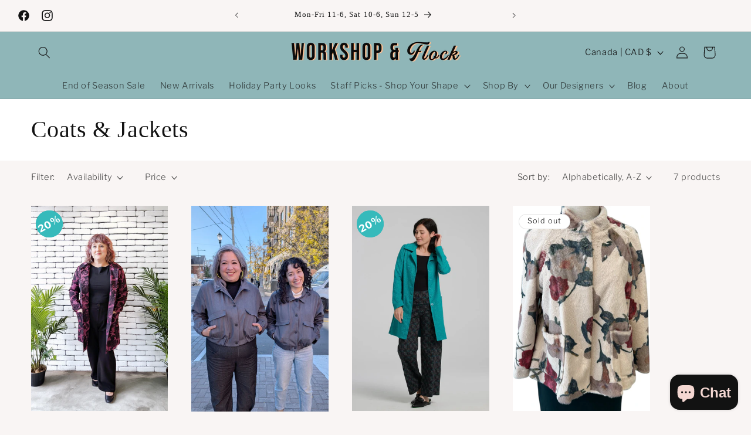

--- FILE ---
content_type: text/html; charset=utf-8
request_url: https://workshopboutique.ca/collections/types?q=Coats%20%26%20Jackets
body_size: 38105
content:
<!doctype html>
<html class="js" lang="en">
  <head>
    <meta charset="utf-8">
    <meta http-equiv="X-UA-Compatible" content="IE=edge">
    <meta name="viewport" content="width=device-width,initial-scale=1">
    <meta name="theme-color" content="">
    <link rel="canonical" href="https://workshopandflock.com/collections/types?q=coats+%26+jackets"><link rel="icon" type="image/png" href="//workshopboutique.ca/cdn/shop/files/workshop_and_flock_logo.jpg?crop=center&height=32&v=1709647645&width=32"><link rel="preconnect" href="https://fonts.shopifycdn.com" crossorigin><title>
      Coats &amp; Jackets
 &ndash; Workshop &amp; Flock Boutique - Ottawa</title>

    

    

<meta property="og:site_name" content="Workshop &amp; Flock Boutique - Ottawa">
<meta property="og:url" content="https://workshopandflock.com/collections/types?q=coats+%26+jackets">
<meta property="og:title" content="Coats &amp; Jackets">
<meta property="og:type" content="website">
<meta property="og:description" content="Flock boutique *hearts* all things cute &amp; handmade: which explains why we opened two shops full of lovely &amp; fun Canadian-made clothing, jewellery and accessories."><meta property="og:image" content="http://workshopboutique.ca/cdn/shop/files/flock_logo_rectangle_acd85dc6-41f8-4386-9d37-60bb2320b168.jpg?v=1623204915">
  <meta property="og:image:secure_url" content="https://workshopboutique.ca/cdn/shop/files/flock_logo_rectangle_acd85dc6-41f8-4386-9d37-60bb2320b168.jpg?v=1623204915">
  <meta property="og:image:width" content="1200">
  <meta property="og:image:height" content="628"><meta name="twitter:card" content="summary_large_image">
<meta name="twitter:title" content="Coats &amp; Jackets">
<meta name="twitter:description" content="Flock boutique *hearts* all things cute &amp; handmade: which explains why we opened two shops full of lovely &amp; fun Canadian-made clothing, jewellery and accessories.">


    <script src="//workshopboutique.ca/cdn/shop/t/88/assets/constants.js?v=132983761750457495441719256552" defer="defer"></script>
    <script src="//workshopboutique.ca/cdn/shop/t/88/assets/pubsub.js?v=158357773527763999511719256554" defer="defer"></script>
    <script src="//workshopboutique.ca/cdn/shop/t/88/assets/global.js?v=88558128918567037191719256553" defer="defer"></script><script>window.performance && window.performance.mark && window.performance.mark('shopify.content_for_header.start');</script><meta name="google-site-verification" content="xGH4R6p1NxkqHv-tW0WRSPi6kujKPWBEsaTrwWdmUqw">
<meta id="shopify-digital-wallet" name="shopify-digital-wallet" content="/6420383/digital_wallets/dialog">
<meta name="shopify-checkout-api-token" content="ce8f51cf42f6856de186ac86a4f7c63c">
<script async="async" src="/checkouts/internal/preloads.js?locale=en-CA"></script>
<link rel="preconnect" href="https://shop.app" crossorigin="anonymous">
<script async="async" src="https://shop.app/checkouts/internal/preloads.js?locale=en-CA&shop_id=6420383" crossorigin="anonymous"></script>
<script id="apple-pay-shop-capabilities" type="application/json">{"shopId":6420383,"countryCode":"CA","currencyCode":"CAD","merchantCapabilities":["supports3DS"],"merchantId":"gid:\/\/shopify\/Shop\/6420383","merchantName":"Workshop \u0026 Flock Boutique - Ottawa","requiredBillingContactFields":["postalAddress","email","phone"],"requiredShippingContactFields":["postalAddress","email","phone"],"shippingType":"shipping","supportedNetworks":["visa","masterCard","interac"],"total":{"type":"pending","label":"Workshop \u0026 Flock Boutique - Ottawa","amount":"1.00"},"shopifyPaymentsEnabled":true,"supportsSubscriptions":true}</script>
<script id="shopify-features" type="application/json">{"accessToken":"ce8f51cf42f6856de186ac86a4f7c63c","betas":["rich-media-storefront-analytics"],"domain":"workshopboutique.ca","predictiveSearch":true,"shopId":6420383,"locale":"en"}</script>
<script>var Shopify = Shopify || {};
Shopify.shop = "workshop-boutique.myshopify.com";
Shopify.locale = "en";
Shopify.currency = {"active":"CAD","rate":"1.0"};
Shopify.country = "CA";
Shopify.theme = {"name":"Publisher - 15.0","id":143482290411,"schema_name":"Publisher","schema_version":"15.0.0","theme_store_id":1864,"role":"main"};
Shopify.theme.handle = "null";
Shopify.theme.style = {"id":null,"handle":null};
Shopify.cdnHost = "workshopboutique.ca/cdn";
Shopify.routes = Shopify.routes || {};
Shopify.routes.root = "/";</script>
<script type="module">!function(o){(o.Shopify=o.Shopify||{}).modules=!0}(window);</script>
<script>!function(o){function n(){var o=[];function n(){o.push(Array.prototype.slice.apply(arguments))}return n.q=o,n}var t=o.Shopify=o.Shopify||{};t.loadFeatures=n(),t.autoloadFeatures=n()}(window);</script>
<script>
  window.ShopifyPay = window.ShopifyPay || {};
  window.ShopifyPay.apiHost = "shop.app\/pay";
  window.ShopifyPay.redirectState = null;
</script>
<script id="shop-js-analytics" type="application/json">{"pageType":"collection"}</script>
<script defer="defer" async type="module" src="//workshopboutique.ca/cdn/shopifycloud/shop-js/modules/v2/client.init-shop-cart-sync_C5BV16lS.en.esm.js"></script>
<script defer="defer" async type="module" src="//workshopboutique.ca/cdn/shopifycloud/shop-js/modules/v2/chunk.common_CygWptCX.esm.js"></script>
<script type="module">
  await import("//workshopboutique.ca/cdn/shopifycloud/shop-js/modules/v2/client.init-shop-cart-sync_C5BV16lS.en.esm.js");
await import("//workshopboutique.ca/cdn/shopifycloud/shop-js/modules/v2/chunk.common_CygWptCX.esm.js");

  window.Shopify.SignInWithShop?.initShopCartSync?.({"fedCMEnabled":true,"windoidEnabled":true});

</script>
<script>
  window.Shopify = window.Shopify || {};
  if (!window.Shopify.featureAssets) window.Shopify.featureAssets = {};
  window.Shopify.featureAssets['shop-js'] = {"shop-cart-sync":["modules/v2/client.shop-cart-sync_ZFArdW7E.en.esm.js","modules/v2/chunk.common_CygWptCX.esm.js"],"init-fed-cm":["modules/v2/client.init-fed-cm_CmiC4vf6.en.esm.js","modules/v2/chunk.common_CygWptCX.esm.js"],"shop-button":["modules/v2/client.shop-button_tlx5R9nI.en.esm.js","modules/v2/chunk.common_CygWptCX.esm.js"],"shop-cash-offers":["modules/v2/client.shop-cash-offers_DOA2yAJr.en.esm.js","modules/v2/chunk.common_CygWptCX.esm.js","modules/v2/chunk.modal_D71HUcav.esm.js"],"init-windoid":["modules/v2/client.init-windoid_sURxWdc1.en.esm.js","modules/v2/chunk.common_CygWptCX.esm.js"],"shop-toast-manager":["modules/v2/client.shop-toast-manager_ClPi3nE9.en.esm.js","modules/v2/chunk.common_CygWptCX.esm.js"],"init-shop-email-lookup-coordinator":["modules/v2/client.init-shop-email-lookup-coordinator_B8hsDcYM.en.esm.js","modules/v2/chunk.common_CygWptCX.esm.js"],"init-shop-cart-sync":["modules/v2/client.init-shop-cart-sync_C5BV16lS.en.esm.js","modules/v2/chunk.common_CygWptCX.esm.js"],"avatar":["modules/v2/client.avatar_BTnouDA3.en.esm.js"],"pay-button":["modules/v2/client.pay-button_FdsNuTd3.en.esm.js","modules/v2/chunk.common_CygWptCX.esm.js"],"init-customer-accounts":["modules/v2/client.init-customer-accounts_DxDtT_ad.en.esm.js","modules/v2/client.shop-login-button_C5VAVYt1.en.esm.js","modules/v2/chunk.common_CygWptCX.esm.js","modules/v2/chunk.modal_D71HUcav.esm.js"],"init-shop-for-new-customer-accounts":["modules/v2/client.init-shop-for-new-customer-accounts_ChsxoAhi.en.esm.js","modules/v2/client.shop-login-button_C5VAVYt1.en.esm.js","modules/v2/chunk.common_CygWptCX.esm.js","modules/v2/chunk.modal_D71HUcav.esm.js"],"shop-login-button":["modules/v2/client.shop-login-button_C5VAVYt1.en.esm.js","modules/v2/chunk.common_CygWptCX.esm.js","modules/v2/chunk.modal_D71HUcav.esm.js"],"init-customer-accounts-sign-up":["modules/v2/client.init-customer-accounts-sign-up_CPSyQ0Tj.en.esm.js","modules/v2/client.shop-login-button_C5VAVYt1.en.esm.js","modules/v2/chunk.common_CygWptCX.esm.js","modules/v2/chunk.modal_D71HUcav.esm.js"],"shop-follow-button":["modules/v2/client.shop-follow-button_Cva4Ekp9.en.esm.js","modules/v2/chunk.common_CygWptCX.esm.js","modules/v2/chunk.modal_D71HUcav.esm.js"],"checkout-modal":["modules/v2/client.checkout-modal_BPM8l0SH.en.esm.js","modules/v2/chunk.common_CygWptCX.esm.js","modules/v2/chunk.modal_D71HUcav.esm.js"],"lead-capture":["modules/v2/client.lead-capture_Bi8yE_yS.en.esm.js","modules/v2/chunk.common_CygWptCX.esm.js","modules/v2/chunk.modal_D71HUcav.esm.js"],"shop-login":["modules/v2/client.shop-login_D6lNrXab.en.esm.js","modules/v2/chunk.common_CygWptCX.esm.js","modules/v2/chunk.modal_D71HUcav.esm.js"],"payment-terms":["modules/v2/client.payment-terms_CZxnsJam.en.esm.js","modules/v2/chunk.common_CygWptCX.esm.js","modules/v2/chunk.modal_D71HUcav.esm.js"]};
</script>
<script>(function() {
  var isLoaded = false;
  function asyncLoad() {
    if (isLoaded) return;
    isLoaded = true;
    var urls = ["https:\/\/chimpstatic.com\/mcjs-connected\/js\/users\/b9607e06210b166d2e2b24675\/bc70dacb00dc3931469292d52.js?shop=workshop-boutique.myshopify.com"];
    for (var i = 0; i < urls.length; i++) {
      var s = document.createElement('script');
      s.type = 'text/javascript';
      s.async = true;
      s.src = urls[i];
      var x = document.getElementsByTagName('script')[0];
      x.parentNode.insertBefore(s, x);
    }
  };
  if(window.attachEvent) {
    window.attachEvent('onload', asyncLoad);
  } else {
    window.addEventListener('load', asyncLoad, false);
  }
})();</script>
<script id="__st">var __st={"a":6420383,"offset":-18000,"reqid":"d6dc74e4-5e14-4985-9318-9123b1339fc7-1768792616","pageurl":"workshopboutique.ca\/collections\/types?q=Coats%20%26%20Jackets","u":"df9657a0667b","p":"types"};</script>
<script>window.ShopifyPaypalV4VisibilityTracking = true;</script>
<script id="captcha-bootstrap">!function(){'use strict';const t='contact',e='account',n='new_comment',o=[[t,t],['blogs',n],['comments',n],[t,'customer']],c=[[e,'customer_login'],[e,'guest_login'],[e,'recover_customer_password'],[e,'create_customer']],r=t=>t.map((([t,e])=>`form[action*='/${t}']:not([data-nocaptcha='true']) input[name='form_type'][value='${e}']`)).join(','),a=t=>()=>t?[...document.querySelectorAll(t)].map((t=>t.form)):[];function s(){const t=[...o],e=r(t);return a(e)}const i='password',u='form_key',d=['recaptcha-v3-token','g-recaptcha-response','h-captcha-response',i],f=()=>{try{return window.sessionStorage}catch{return}},m='__shopify_v',_=t=>t.elements[u];function p(t,e,n=!1){try{const o=window.sessionStorage,c=JSON.parse(o.getItem(e)),{data:r}=function(t){const{data:e,action:n}=t;return t[m]||n?{data:e,action:n}:{data:t,action:n}}(c);for(const[e,n]of Object.entries(r))t.elements[e]&&(t.elements[e].value=n);n&&o.removeItem(e)}catch(o){console.error('form repopulation failed',{error:o})}}const l='form_type',E='cptcha';function T(t){t.dataset[E]=!0}const w=window,h=w.document,L='Shopify',v='ce_forms',y='captcha';let A=!1;((t,e)=>{const n=(g='f06e6c50-85a8-45c8-87d0-21a2b65856fe',I='https://cdn.shopify.com/shopifycloud/storefront-forms-hcaptcha/ce_storefront_forms_captcha_hcaptcha.v1.5.2.iife.js',D={infoText:'Protected by hCaptcha',privacyText:'Privacy',termsText:'Terms'},(t,e,n)=>{const o=w[L][v],c=o.bindForm;if(c)return c(t,g,e,D).then(n);var r;o.q.push([[t,g,e,D],n]),r=I,A||(h.body.append(Object.assign(h.createElement('script'),{id:'captcha-provider',async:!0,src:r})),A=!0)});var g,I,D;w[L]=w[L]||{},w[L][v]=w[L][v]||{},w[L][v].q=[],w[L][y]=w[L][y]||{},w[L][y].protect=function(t,e){n(t,void 0,e),T(t)},Object.freeze(w[L][y]),function(t,e,n,w,h,L){const[v,y,A,g]=function(t,e,n){const i=e?o:[],u=t?c:[],d=[...i,...u],f=r(d),m=r(i),_=r(d.filter((([t,e])=>n.includes(e))));return[a(f),a(m),a(_),s()]}(w,h,L),I=t=>{const e=t.target;return e instanceof HTMLFormElement?e:e&&e.form},D=t=>v().includes(t);t.addEventListener('submit',(t=>{const e=I(t);if(!e)return;const n=D(e)&&!e.dataset.hcaptchaBound&&!e.dataset.recaptchaBound,o=_(e),c=g().includes(e)&&(!o||!o.value);(n||c)&&t.preventDefault(),c&&!n&&(function(t){try{if(!f())return;!function(t){const e=f();if(!e)return;const n=_(t);if(!n)return;const o=n.value;o&&e.removeItem(o)}(t);const e=Array.from(Array(32),(()=>Math.random().toString(36)[2])).join('');!function(t,e){_(t)||t.append(Object.assign(document.createElement('input'),{type:'hidden',name:u})),t.elements[u].value=e}(t,e),function(t,e){const n=f();if(!n)return;const o=[...t.querySelectorAll(`input[type='${i}']`)].map((({name:t})=>t)),c=[...d,...o],r={};for(const[a,s]of new FormData(t).entries())c.includes(a)||(r[a]=s);n.setItem(e,JSON.stringify({[m]:1,action:t.action,data:r}))}(t,e)}catch(e){console.error('failed to persist form',e)}}(e),e.submit())}));const S=(t,e)=>{t&&!t.dataset[E]&&(n(t,e.some((e=>e===t))),T(t))};for(const o of['focusin','change'])t.addEventListener(o,(t=>{const e=I(t);D(e)&&S(e,y())}));const B=e.get('form_key'),M=e.get(l),P=B&&M;t.addEventListener('DOMContentLoaded',(()=>{const t=y();if(P)for(const e of t)e.elements[l].value===M&&p(e,B);[...new Set([...A(),...v().filter((t=>'true'===t.dataset.shopifyCaptcha))])].forEach((e=>S(e,t)))}))}(h,new URLSearchParams(w.location.search),n,t,e,['guest_login'])})(!0,!0)}();</script>
<script integrity="sha256-4kQ18oKyAcykRKYeNunJcIwy7WH5gtpwJnB7kiuLZ1E=" data-source-attribution="shopify.loadfeatures" defer="defer" src="//workshopboutique.ca/cdn/shopifycloud/storefront/assets/storefront/load_feature-a0a9edcb.js" crossorigin="anonymous"></script>
<script crossorigin="anonymous" defer="defer" src="//workshopboutique.ca/cdn/shopifycloud/storefront/assets/shopify_pay/storefront-65b4c6d7.js?v=20250812"></script>
<script data-source-attribution="shopify.dynamic_checkout.dynamic.init">var Shopify=Shopify||{};Shopify.PaymentButton=Shopify.PaymentButton||{isStorefrontPortableWallets:!0,init:function(){window.Shopify.PaymentButton.init=function(){};var t=document.createElement("script");t.src="https://workshopboutique.ca/cdn/shopifycloud/portable-wallets/latest/portable-wallets.en.js",t.type="module",document.head.appendChild(t)}};
</script>
<script data-source-attribution="shopify.dynamic_checkout.buyer_consent">
  function portableWalletsHideBuyerConsent(e){var t=document.getElementById("shopify-buyer-consent"),n=document.getElementById("shopify-subscription-policy-button");t&&n&&(t.classList.add("hidden"),t.setAttribute("aria-hidden","true"),n.removeEventListener("click",e))}function portableWalletsShowBuyerConsent(e){var t=document.getElementById("shopify-buyer-consent"),n=document.getElementById("shopify-subscription-policy-button");t&&n&&(t.classList.remove("hidden"),t.removeAttribute("aria-hidden"),n.addEventListener("click",e))}window.Shopify?.PaymentButton&&(window.Shopify.PaymentButton.hideBuyerConsent=portableWalletsHideBuyerConsent,window.Shopify.PaymentButton.showBuyerConsent=portableWalletsShowBuyerConsent);
</script>
<script data-source-attribution="shopify.dynamic_checkout.cart.bootstrap">document.addEventListener("DOMContentLoaded",(function(){function t(){return document.querySelector("shopify-accelerated-checkout-cart, shopify-accelerated-checkout")}if(t())Shopify.PaymentButton.init();else{new MutationObserver((function(e,n){t()&&(Shopify.PaymentButton.init(),n.disconnect())})).observe(document.body,{childList:!0,subtree:!0})}}));
</script>
<link id="shopify-accelerated-checkout-styles" rel="stylesheet" media="screen" href="https://workshopboutique.ca/cdn/shopifycloud/portable-wallets/latest/accelerated-checkout-backwards-compat.css" crossorigin="anonymous">
<style id="shopify-accelerated-checkout-cart">
        #shopify-buyer-consent {
  margin-top: 1em;
  display: inline-block;
  width: 100%;
}

#shopify-buyer-consent.hidden {
  display: none;
}

#shopify-subscription-policy-button {
  background: none;
  border: none;
  padding: 0;
  text-decoration: underline;
  font-size: inherit;
  cursor: pointer;
}

#shopify-subscription-policy-button::before {
  box-shadow: none;
}

      </style>
<script id="sections-script" data-sections="header" defer="defer" src="//workshopboutique.ca/cdn/shop/t/88/compiled_assets/scripts.js?v=21260"></script>
<script>window.performance && window.performance.mark && window.performance.mark('shopify.content_for_header.end');</script>


    <style data-shopify>
      @font-face {
  font-family: "Libre Franklin";
  font-weight: 300;
  font-style: normal;
  font-display: swap;
  src: url("//workshopboutique.ca/cdn/fonts/libre_franklin/librefranklin_n3.8cafdf02f3a4e5567b74224f139d214e665e34e1.woff2") format("woff2"),
       url("//workshopboutique.ca/cdn/fonts/libre_franklin/librefranklin_n3.cdf6db8de35eb51473c109b271bf04f2b0561d68.woff") format("woff");
}

      @font-face {
  font-family: "Libre Franklin";
  font-weight: 700;
  font-style: normal;
  font-display: swap;
  src: url("//workshopboutique.ca/cdn/fonts/libre_franklin/librefranklin_n7.6739620624550b8695d0cc23f92ffd46eb51c7a3.woff2") format("woff2"),
       url("//workshopboutique.ca/cdn/fonts/libre_franklin/librefranklin_n7.7cebc205621b23b061b803310af0ad39921ae57d.woff") format("woff");
}

      @font-face {
  font-family: "Libre Franklin";
  font-weight: 300;
  font-style: italic;
  font-display: swap;
  src: url("//workshopboutique.ca/cdn/fonts/libre_franklin/librefranklin_i3.27165bbc51c81ac815a3253a3cb85fa882967f30.woff2") format("woff2"),
       url("//workshopboutique.ca/cdn/fonts/libre_franklin/librefranklin_i3.9c035b1243bfce781830852fea08b140fdc7e703.woff") format("woff");
}

      @font-face {
  font-family: "Libre Franklin";
  font-weight: 700;
  font-style: italic;
  font-display: swap;
  src: url("//workshopboutique.ca/cdn/fonts/libre_franklin/librefranklin_i7.5cd0952dea701f27d5d0eb294c01347335232ef2.woff2") format("woff2"),
       url("//workshopboutique.ca/cdn/fonts/libre_franklin/librefranklin_i7.41af936a1cd17668e4e060c6e0ad838ccf133ddd.woff") format("woff");
}

      

      
        :root,
        .color-scheme-1 {
          --color-background: 249,245,244;
        
          --gradient-background: #f9f5f4;
        

        

        --color-foreground: 18,18,18;
        --color-background-contrast: 204,170,162;
        --color-shadow: 18,18,18;
        --color-button: 222,183,82;
        --color-button-text: 255,255,255;
        --color-secondary-button: 249,245,244;
        --color-secondary-button-text: 18,18,18;
        --color-link: 18,18,18;
        --color-badge-foreground: 18,18,18;
        --color-badge-background: 249,245,244;
        --color-badge-border: 18,18,18;
        --payment-terms-background-color: rgb(249 245 244);
      }
      
        
        .color-scheme-2 {
          --color-background: 143,182,184;
        
          --gradient-background: #8fb6b8;
        

        

        --color-foreground: 18,18,18;
        --color-background-contrast: 77,120,122;
        --color-shadow: 18,18,18;
        --color-button: 143,182,184;
        --color-button-text: 255,255,255;
        --color-secondary-button: 143,182,184;
        --color-secondary-button-text: 18,18,18;
        --color-link: 18,18,18;
        --color-badge-foreground: 18,18,18;
        --color-badge-background: 143,182,184;
        --color-badge-border: 18,18,18;
        --payment-terms-background-color: rgb(143 182 184);
      }
      
        
        .color-scheme-3 {
          --color-background: 255,255,255;
        
          --gradient-background: #ffffff;
        

        

        --color-foreground: 18,18,18;
        --color-background-contrast: 191,191,191;
        --color-shadow: 255,255,255;
        --color-button: 143,182,184;
        --color-button-text: 255,255,255;
        --color-secondary-button: 255,255,255;
        --color-secondary-button-text: 222,183,82;
        --color-link: 222,183,82;
        --color-badge-foreground: 18,18,18;
        --color-badge-background: 255,255,255;
        --color-badge-border: 18,18,18;
        --payment-terms-background-color: rgb(255 255 255);
      }
      
        
        .color-scheme-4 {
          --color-background: 255,255,255;
        
          --gradient-background: #ffffff;
        

        

        --color-foreground: 18,18,18;
        --color-background-contrast: 191,191,191;
        --color-shadow: 18,18,18;
        --color-button: 143,182,184;
        --color-button-text: 117,147,148;
        --color-secondary-button: 255,255,255;
        --color-secondary-button-text: 94,124,126;
        --color-link: 94,124,126;
        --color-badge-foreground: 18,18,18;
        --color-badge-background: 255,255,255;
        --color-badge-border: 18,18,18;
        --payment-terms-background-color: rgb(255 255 255);
      }
      
        
        .color-scheme-5 {
          --color-background: 255,255,255;
        
          --gradient-background: #ffffff;
        

        

        --color-foreground: 255,255,255;
        --color-background-contrast: 191,191,191;
        --color-shadow: 18,18,18;
        --color-button: 255,255,255;
        --color-button-text: 255,255,255;
        --color-secondary-button: 255,255,255;
        --color-secondary-button-text: 255,255,255;
        --color-link: 255,255,255;
        --color-badge-foreground: 255,255,255;
        --color-badge-background: 255,255,255;
        --color-badge-border: 255,255,255;
        --payment-terms-background-color: rgb(255 255 255);
      }
      

      body, .color-scheme-1, .color-scheme-2, .color-scheme-3, .color-scheme-4, .color-scheme-5 {
        color: rgba(var(--color-foreground), 0.75);
        background-color: rgb(var(--color-background));
      }

      :root {
        --font-body-family: "Libre Franklin", sans-serif;
        --font-body-style: normal;
        --font-body-weight: 300;
        --font-body-weight-bold: 600;

        --font-heading-family: "New York", Iowan Old Style, Apple Garamond, Baskerville, Times New Roman, Droid Serif, Times, Source Serif Pro, serif, Apple Color Emoji, Segoe UI Emoji, Segoe UI Symbol;
        --font-heading-style: normal;
        --font-heading-weight: 400;

        --font-body-scale: 1.05;
        --font-heading-scale: 0.9523809523809523;

        --media-padding: px;
        --media-border-opacity: 0.1;
        --media-border-width: 0px;
        --media-radius: 0px;
        --media-shadow-opacity: 0.0;
        --media-shadow-horizontal-offset: 0px;
        --media-shadow-vertical-offset: 4px;
        --media-shadow-blur-radius: 5px;
        --media-shadow-visible: 0;

        --page-width: 160rem;
        --page-width-margin: 0rem;

        --product-card-image-padding: 0.0rem;
        --product-card-corner-radius: 0.0rem;
        --product-card-text-alignment: left;
        --product-card-border-width: 0.0rem;
        --product-card-border-opacity: 0.1;
        --product-card-shadow-opacity: 0.0;
        --product-card-shadow-visible: 0;
        --product-card-shadow-horizontal-offset: 0.0rem;
        --product-card-shadow-vertical-offset: 0.4rem;
        --product-card-shadow-blur-radius: 0.5rem;

        --collection-card-image-padding: 0.0rem;
        --collection-card-corner-radius: 0.0rem;
        --collection-card-text-alignment: left;
        --collection-card-border-width: 0.0rem;
        --collection-card-border-opacity: 0.1;
        --collection-card-shadow-opacity: 0.0;
        --collection-card-shadow-visible: 0;
        --collection-card-shadow-horizontal-offset: 0.0rem;
        --collection-card-shadow-vertical-offset: 0.4rem;
        --collection-card-shadow-blur-radius: 0.5rem;

        --blog-card-image-padding: 0.0rem;
        --blog-card-corner-radius: 1.0rem;
        --blog-card-text-alignment: left;
        --blog-card-border-width: 0.0rem;
        --blog-card-border-opacity: 0.1;
        --blog-card-shadow-opacity: 0.0;
        --blog-card-shadow-visible: 0;
        --blog-card-shadow-horizontal-offset: 0.0rem;
        --blog-card-shadow-vertical-offset: 0.4rem;
        --blog-card-shadow-blur-radius: 0.5rem;

        --badge-corner-radius: 4.0rem;

        --popup-border-width: 1px;
        --popup-border-opacity: 1.0;
        --popup-corner-radius: 0px;
        --popup-shadow-opacity: 0.0;
        --popup-shadow-horizontal-offset: 0px;
        --popup-shadow-vertical-offset: 4px;
        --popup-shadow-blur-radius: 5px;

        --drawer-border-width: 4px;
        --drawer-border-opacity: 1.0;
        --drawer-shadow-opacity: 0.0;
        --drawer-shadow-horizontal-offset: 0px;
        --drawer-shadow-vertical-offset: 4px;
        --drawer-shadow-blur-radius: 5px;

        --spacing-sections-desktop: 0px;
        --spacing-sections-mobile: 0px;

        --grid-desktop-vertical-spacing: 4px;
        --grid-desktop-horizontal-spacing: 40px;
        --grid-mobile-vertical-spacing: 2px;
        --grid-mobile-horizontal-spacing: 20px;

        --text-boxes-border-opacity: 0.1;
        --text-boxes-border-width: 0px;
        --text-boxes-radius: 0px;
        --text-boxes-shadow-opacity: 0.0;
        --text-boxes-shadow-visible: 0;
        --text-boxes-shadow-horizontal-offset: 0px;
        --text-boxes-shadow-vertical-offset: 4px;
        --text-boxes-shadow-blur-radius: 5px;

        --buttons-radius: 40px;
        --buttons-radius-outset: 41px;
        --buttons-border-width: 1px;
        --buttons-border-opacity: 1.0;
        --buttons-shadow-opacity: 0.0;
        --buttons-shadow-visible: 0;
        --buttons-shadow-horizontal-offset: 0px;
        --buttons-shadow-vertical-offset: 4px;
        --buttons-shadow-blur-radius: 5px;
        --buttons-border-offset: 0.3px;

        --inputs-radius: 40px;
        --inputs-border-width: 1px;
        --inputs-border-opacity: 0.55;
        --inputs-shadow-opacity: 0.0;
        --inputs-shadow-horizontal-offset: 0px;
        --inputs-margin-offset: 0px;
        --inputs-shadow-vertical-offset: 4px;
        --inputs-shadow-blur-radius: 5px;
        --inputs-radius-outset: 41px;

        --variant-pills-radius: 40px;
        --variant-pills-border-width: 2px;
        --variant-pills-border-opacity: 0.1;
        --variant-pills-shadow-opacity: 0.0;
        --variant-pills-shadow-horizontal-offset: 0px;
        --variant-pills-shadow-vertical-offset: 4px;
        --variant-pills-shadow-blur-radius: 5px;
      }

      *,
      *::before,
      *::after {
        box-sizing: inherit;
      }

      html {
        box-sizing: border-box;
        font-size: calc(var(--font-body-scale) * 62.5%);
        height: 100%;
      }

      body {
        display: grid;
        grid-template-rows: auto auto 1fr auto;
        grid-template-columns: 100%;
        min-height: 100%;
        margin: 0;
        font-size: 1.5rem;
        letter-spacing: 0.06rem;
        line-height: calc(1 + 0.8 / var(--font-body-scale));
        font-family: var(--font-body-family);
        font-style: var(--font-body-style);
        font-weight: var(--font-body-weight);
      }

      @media screen and (min-width: 750px) {
        body {
          font-size: 1.6rem;
        }
      }
    </style>

    <link href="//workshopboutique.ca/cdn/shop/t/88/assets/base.css?v=144968985024194912401719256553" rel="stylesheet" type="text/css" media="all" />

      <link rel="preload" as="font" href="//workshopboutique.ca/cdn/fonts/libre_franklin/librefranklin_n3.8cafdf02f3a4e5567b74224f139d214e665e34e1.woff2" type="font/woff2" crossorigin>
      
<link href="//workshopboutique.ca/cdn/shop/t/88/assets/component-localization-form.css?v=120620094879297847921719256553" rel="stylesheet" type="text/css" media="all" />
      <script src="//workshopboutique.ca/cdn/shop/t/88/assets/localization-form.js?v=144176611646395275351719256552" defer="defer"></script><link
        rel="stylesheet"
        href="//workshopboutique.ca/cdn/shop/t/88/assets/component-predictive-search.css?v=118923337488134913561719256553"
        media="print"
        onload="this.media='all'"
      ><script>
      if (Shopify.designMode) {
        document.documentElement.classList.add('shopify-design-mode');
      }
    </script>
  <!-- BEGIN app block: shopify://apps/sales-discounts/blocks/countdown/29205fb1-2e68-4d81-a905-d828a51c8413 -->
 
<!-- END app block --><!-- BEGIN app block: shopify://apps/sales-discounts/blocks/sale-labels/29205fb1-2e68-4d81-a905-d828a51c8413 --><style>#Product-Slider>div+div .hc-sale-tag,.Product__Gallery--stack .Product__SlideItem+.Product__SlideItem .hc-sale-tag,.\#product-card-badge.\@type\:sale,.badge--on-sale,.badge--onsale,.badge.color-sale,.badge.onsale,.flag.sale,.grid-product__on-sale,.grid-product__tag--sale,.hc-sale-tag+.ProductItem__Wrapper .ProductItem__Label,.hc-sale-tag+.badge__container,.hc-sale-tag+.card__inner .badge,.hc-sale-tag+.card__inner+.card__content .card__badge,.hc-sale-tag+link+.card-wrapper .card__badge,.hc-sale-tag+.card__wrapper .card__badge,.hc-sale-tag+.image-wrapper .product-item__badge,.hc-sale-tag+.product--labels,.hc-sale-tag+.product-item__image-wrapper .product-item__label-list,.hc-sale-tag+a .label,.hc-sale-tag+img+.product-item__meta+.product-item__badge,.label .overlay-sale,.lbl.on-sale,.media-column+.media-column .hc-sale-tag,.price__badge-sale,.product-badge--sale,.product-badge__sale,.product-card__label--sale,.product-item__badge--sale,.product-label--on-sale,.product-label--sale,.product-label.sale,.product__badge--sale,.product__badge__item--sale,.product__media-icon,.productitem__badge--sale,.sale-badge,.sale-box,.sale-item.icn,.sale-sticker,.sale_banner,.theme-img+.theme-img .hc-sale-tag,.hc-sale-tag+a+.badge,.hc-sale-tag+div .badge{display:none!important}.facets__display{z-index:3!important}.indiv-product .hc-sale-tag,.product-item--with-hover-swatches .hc-sale-tag,.product-recommendations .hc-sale-tag{z-index:3}#Product-Slider .hc-sale-tag{z-index:6}.product-holder .hc-sale-tag{z-index:9}.apply-gallery-animation .hc-product-page{z-index:10}.product-card.relative.flex.flex-col .hc-sale-tag{z-index:21}@media only screen and (min-width:750px){.product-gallery-item+.product-gallery-item .hc-sale-tag,.product__slide+.product__slide .hc-sale-tag,.yv-product-slider-item+.yv-product-slider-item .hc-sale-tag{display:none!important}}@media (min-width:960px){.product__media-item+.product__media-item .hc-sale-tag,.splide__slide+.splide__slide .hc-sale-tag{display:none!important}}
</style>
<script>
  let hcSaleLabelSettings = {
    domain: "workshop-boutique.myshopify.com",
    variants: [],
    selectedVariant: {},
    productPageImages: [],
    
  }
</script>
<style>.hc-sale-tag{z-index:2;position:absolute!important;top:8px;left:8px;display:inline-block;background:#fb485e;color:#ffffff;height:46px;width:46px;border-radius:23px;text-align:center;vertical-align:middle;font-weight:700;line-height:46px;-webkit-transform:rotate(-30deg);transform:rotate(-30deg)}@media screen and (max-width: 680px){.hc-sale-tag{top:2px;left:2px}}.hc-sale-tag{background:#36babb;color:#ffffff;}</style><script>document.addEventListener("DOMContentLoaded",function(){"undefined"!=typeof hcVariants&&function(e){function t(e,t,a){return function(){if(a)return t.apply(this,arguments),e.apply(this,arguments);var n=e.apply(this,arguments);return t.apply(this,arguments),n}}var a=null;function n(){var t=window.location.search.replace(/.*variant=(\d+).*/,"$1");t&&t!=a&&(a=t,e(t))}window.history.pushState=t(history.pushState,n),window.history.replaceState=t(history.replaceState,n),window.addEventListener("popstate",n)}(function(e){let t=null;for(var a=0;a<hcVariants.length;a++)if(hcVariants[a].id==e){t=hcVariants[a];var n=document.querySelectorAll(".hc-product-page.hc-sale-tag");if(t.compare_at_price&&t.compare_at_price>t.price){var r=100*(t.compare_at_price-t.price)/t.compare_at_price;if(null!=r)for(a=0;a<n.length;a++)n[a].childNodes[0].textContent=r.toFixed(0)+"%",n[a].style.display="block";else for(a=0;a<n.length;a++)n[a].style.display="none"}else for(a=0;a<n.length;a++)n[a].style.display="none";break}})});</script> 


<!-- END app block --><script src="https://cdn.shopify.com/extensions/019bbca0-fcf5-7f6c-8590-d768dd0bcdd7/sdm-extensions-56/assets/hc-countdown.min.js" type="text/javascript" defer="defer"></script>
<link href="https://cdn.shopify.com/extensions/019bbca0-fcf5-7f6c-8590-d768dd0bcdd7/sdm-extensions-56/assets/hc-countdown.css" rel="stylesheet" type="text/css" media="all">
<script src="https://cdn.shopify.com/extensions/7bc9bb47-adfa-4267-963e-cadee5096caf/inbox-1252/assets/inbox-chat-loader.js" type="text/javascript" defer="defer"></script>
<script src="https://cdn.shopify.com/extensions/019bbca0-fcf5-7f6c-8590-d768dd0bcdd7/sdm-extensions-56/assets/hc-sale-labels.min.js" type="text/javascript" defer="defer"></script>
<link href="https://monorail-edge.shopifysvc.com" rel="dns-prefetch">
<script>(function(){if ("sendBeacon" in navigator && "performance" in window) {try {var session_token_from_headers = performance.getEntriesByType('navigation')[0].serverTiming.find(x => x.name == '_s').description;} catch {var session_token_from_headers = undefined;}var session_cookie_matches = document.cookie.match(/_shopify_s=([^;]*)/);var session_token_from_cookie = session_cookie_matches && session_cookie_matches.length === 2 ? session_cookie_matches[1] : "";var session_token = session_token_from_headers || session_token_from_cookie || "";function handle_abandonment_event(e) {var entries = performance.getEntries().filter(function(entry) {return /monorail-edge.shopifysvc.com/.test(entry.name);});if (!window.abandonment_tracked && entries.length === 0) {window.abandonment_tracked = true;var currentMs = Date.now();var navigation_start = performance.timing.navigationStart;var payload = {shop_id: 6420383,url: window.location.href,navigation_start,duration: currentMs - navigation_start,session_token,page_type: "collection"};window.navigator.sendBeacon("https://monorail-edge.shopifysvc.com/v1/produce", JSON.stringify({schema_id: "online_store_buyer_site_abandonment/1.1",payload: payload,metadata: {event_created_at_ms: currentMs,event_sent_at_ms: currentMs}}));}}window.addEventListener('pagehide', handle_abandonment_event);}}());</script>
<script id="web-pixels-manager-setup">(function e(e,d,r,n,o){if(void 0===o&&(o={}),!Boolean(null===(a=null===(i=window.Shopify)||void 0===i?void 0:i.analytics)||void 0===a?void 0:a.replayQueue)){var i,a;window.Shopify=window.Shopify||{};var t=window.Shopify;t.analytics=t.analytics||{};var s=t.analytics;s.replayQueue=[],s.publish=function(e,d,r){return s.replayQueue.push([e,d,r]),!0};try{self.performance.mark("wpm:start")}catch(e){}var l=function(){var e={modern:/Edge?\/(1{2}[4-9]|1[2-9]\d|[2-9]\d{2}|\d{4,})\.\d+(\.\d+|)|Firefox\/(1{2}[4-9]|1[2-9]\d|[2-9]\d{2}|\d{4,})\.\d+(\.\d+|)|Chrom(ium|e)\/(9{2}|\d{3,})\.\d+(\.\d+|)|(Maci|X1{2}).+ Version\/(15\.\d+|(1[6-9]|[2-9]\d|\d{3,})\.\d+)([,.]\d+|)( \(\w+\)|)( Mobile\/\w+|) Safari\/|Chrome.+OPR\/(9{2}|\d{3,})\.\d+\.\d+|(CPU[ +]OS|iPhone[ +]OS|CPU[ +]iPhone|CPU IPhone OS|CPU iPad OS)[ +]+(15[._]\d+|(1[6-9]|[2-9]\d|\d{3,})[._]\d+)([._]\d+|)|Android:?[ /-](13[3-9]|1[4-9]\d|[2-9]\d{2}|\d{4,})(\.\d+|)(\.\d+|)|Android.+Firefox\/(13[5-9]|1[4-9]\d|[2-9]\d{2}|\d{4,})\.\d+(\.\d+|)|Android.+Chrom(ium|e)\/(13[3-9]|1[4-9]\d|[2-9]\d{2}|\d{4,})\.\d+(\.\d+|)|SamsungBrowser\/([2-9]\d|\d{3,})\.\d+/,legacy:/Edge?\/(1[6-9]|[2-9]\d|\d{3,})\.\d+(\.\d+|)|Firefox\/(5[4-9]|[6-9]\d|\d{3,})\.\d+(\.\d+|)|Chrom(ium|e)\/(5[1-9]|[6-9]\d|\d{3,})\.\d+(\.\d+|)([\d.]+$|.*Safari\/(?![\d.]+ Edge\/[\d.]+$))|(Maci|X1{2}).+ Version\/(10\.\d+|(1[1-9]|[2-9]\d|\d{3,})\.\d+)([,.]\d+|)( \(\w+\)|)( Mobile\/\w+|) Safari\/|Chrome.+OPR\/(3[89]|[4-9]\d|\d{3,})\.\d+\.\d+|(CPU[ +]OS|iPhone[ +]OS|CPU[ +]iPhone|CPU IPhone OS|CPU iPad OS)[ +]+(10[._]\d+|(1[1-9]|[2-9]\d|\d{3,})[._]\d+)([._]\d+|)|Android:?[ /-](13[3-9]|1[4-9]\d|[2-9]\d{2}|\d{4,})(\.\d+|)(\.\d+|)|Mobile Safari.+OPR\/([89]\d|\d{3,})\.\d+\.\d+|Android.+Firefox\/(13[5-9]|1[4-9]\d|[2-9]\d{2}|\d{4,})\.\d+(\.\d+|)|Android.+Chrom(ium|e)\/(13[3-9]|1[4-9]\d|[2-9]\d{2}|\d{4,})\.\d+(\.\d+|)|Android.+(UC? ?Browser|UCWEB|U3)[ /]?(15\.([5-9]|\d{2,})|(1[6-9]|[2-9]\d|\d{3,})\.\d+)\.\d+|SamsungBrowser\/(5\.\d+|([6-9]|\d{2,})\.\d+)|Android.+MQ{2}Browser\/(14(\.(9|\d{2,})|)|(1[5-9]|[2-9]\d|\d{3,})(\.\d+|))(\.\d+|)|K[Aa][Ii]OS\/(3\.\d+|([4-9]|\d{2,})\.\d+)(\.\d+|)/},d=e.modern,r=e.legacy,n=navigator.userAgent;return n.match(d)?"modern":n.match(r)?"legacy":"unknown"}(),u="modern"===l?"modern":"legacy",c=(null!=n?n:{modern:"",legacy:""})[u],f=function(e){return[e.baseUrl,"/wpm","/b",e.hashVersion,"modern"===e.buildTarget?"m":"l",".js"].join("")}({baseUrl:d,hashVersion:r,buildTarget:u}),m=function(e){var d=e.version,r=e.bundleTarget,n=e.surface,o=e.pageUrl,i=e.monorailEndpoint;return{emit:function(e){var a=e.status,t=e.errorMsg,s=(new Date).getTime(),l=JSON.stringify({metadata:{event_sent_at_ms:s},events:[{schema_id:"web_pixels_manager_load/3.1",payload:{version:d,bundle_target:r,page_url:o,status:a,surface:n,error_msg:t},metadata:{event_created_at_ms:s}}]});if(!i)return console&&console.warn&&console.warn("[Web Pixels Manager] No Monorail endpoint provided, skipping logging."),!1;try{return self.navigator.sendBeacon.bind(self.navigator)(i,l)}catch(e){}var u=new XMLHttpRequest;try{return u.open("POST",i,!0),u.setRequestHeader("Content-Type","text/plain"),u.send(l),!0}catch(e){return console&&console.warn&&console.warn("[Web Pixels Manager] Got an unhandled error while logging to Monorail."),!1}}}}({version:r,bundleTarget:l,surface:e.surface,pageUrl:self.location.href,monorailEndpoint:e.monorailEndpoint});try{o.browserTarget=l,function(e){var d=e.src,r=e.async,n=void 0===r||r,o=e.onload,i=e.onerror,a=e.sri,t=e.scriptDataAttributes,s=void 0===t?{}:t,l=document.createElement("script"),u=document.querySelector("head"),c=document.querySelector("body");if(l.async=n,l.src=d,a&&(l.integrity=a,l.crossOrigin="anonymous"),s)for(var f in s)if(Object.prototype.hasOwnProperty.call(s,f))try{l.dataset[f]=s[f]}catch(e){}if(o&&l.addEventListener("load",o),i&&l.addEventListener("error",i),u)u.appendChild(l);else{if(!c)throw new Error("Did not find a head or body element to append the script");c.appendChild(l)}}({src:f,async:!0,onload:function(){if(!function(){var e,d;return Boolean(null===(d=null===(e=window.Shopify)||void 0===e?void 0:e.analytics)||void 0===d?void 0:d.initialized)}()){var d=window.webPixelsManager.init(e)||void 0;if(d){var r=window.Shopify.analytics;r.replayQueue.forEach((function(e){var r=e[0],n=e[1],o=e[2];d.publishCustomEvent(r,n,o)})),r.replayQueue=[],r.publish=d.publishCustomEvent,r.visitor=d.visitor,r.initialized=!0}}},onerror:function(){return m.emit({status:"failed",errorMsg:"".concat(f," has failed to load")})},sri:function(e){var d=/^sha384-[A-Za-z0-9+/=]+$/;return"string"==typeof e&&d.test(e)}(c)?c:"",scriptDataAttributes:o}),m.emit({status:"loading"})}catch(e){m.emit({status:"failed",errorMsg:(null==e?void 0:e.message)||"Unknown error"})}}})({shopId: 6420383,storefrontBaseUrl: "https://workshopandflock.com",extensionsBaseUrl: "https://extensions.shopifycdn.com/cdn/shopifycloud/web-pixels-manager",monorailEndpoint: "https://monorail-edge.shopifysvc.com/unstable/produce_batch",surface: "storefront-renderer",enabledBetaFlags: ["2dca8a86"],webPixelsConfigList: [{"id":"477692139","configuration":"{\"config\":\"{\\\"pixel_id\\\":\\\"G-GWWK3YWW26\\\",\\\"target_country\\\":\\\"CA\\\",\\\"gtag_events\\\":[{\\\"type\\\":\\\"begin_checkout\\\",\\\"action_label\\\":\\\"G-GWWK3YWW26\\\"},{\\\"type\\\":\\\"search\\\",\\\"action_label\\\":\\\"G-GWWK3YWW26\\\"},{\\\"type\\\":\\\"view_item\\\",\\\"action_label\\\":[\\\"G-GWWK3YWW26\\\",\\\"MC-QZGGYKYR9K\\\"]},{\\\"type\\\":\\\"purchase\\\",\\\"action_label\\\":[\\\"G-GWWK3YWW26\\\",\\\"MC-QZGGYKYR9K\\\"]},{\\\"type\\\":\\\"page_view\\\",\\\"action_label\\\":[\\\"G-GWWK3YWW26\\\",\\\"MC-QZGGYKYR9K\\\"]},{\\\"type\\\":\\\"add_payment_info\\\",\\\"action_label\\\":\\\"G-GWWK3YWW26\\\"},{\\\"type\\\":\\\"add_to_cart\\\",\\\"action_label\\\":\\\"G-GWWK3YWW26\\\"}],\\\"enable_monitoring_mode\\\":false}\"}","eventPayloadVersion":"v1","runtimeContext":"OPEN","scriptVersion":"b2a88bafab3e21179ed38636efcd8a93","type":"APP","apiClientId":1780363,"privacyPurposes":[],"dataSharingAdjustments":{"protectedCustomerApprovalScopes":["read_customer_address","read_customer_email","read_customer_name","read_customer_personal_data","read_customer_phone"]}},{"id":"183238891","configuration":"{\"pixel_id\":\"808513356385360\",\"pixel_type\":\"facebook_pixel\",\"metaapp_system_user_token\":\"-\"}","eventPayloadVersion":"v1","runtimeContext":"OPEN","scriptVersion":"ca16bc87fe92b6042fbaa3acc2fbdaa6","type":"APP","apiClientId":2329312,"privacyPurposes":["ANALYTICS","MARKETING","SALE_OF_DATA"],"dataSharingAdjustments":{"protectedCustomerApprovalScopes":["read_customer_address","read_customer_email","read_customer_name","read_customer_personal_data","read_customer_phone"]}},{"id":"69959915","eventPayloadVersion":"v1","runtimeContext":"LAX","scriptVersion":"1","type":"CUSTOM","privacyPurposes":["ANALYTICS"],"name":"Google Analytics tag (migrated)"},{"id":"shopify-app-pixel","configuration":"{}","eventPayloadVersion":"v1","runtimeContext":"STRICT","scriptVersion":"0450","apiClientId":"shopify-pixel","type":"APP","privacyPurposes":["ANALYTICS","MARKETING"]},{"id":"shopify-custom-pixel","eventPayloadVersion":"v1","runtimeContext":"LAX","scriptVersion":"0450","apiClientId":"shopify-pixel","type":"CUSTOM","privacyPurposes":["ANALYTICS","MARKETING"]}],isMerchantRequest: false,initData: {"shop":{"name":"Workshop \u0026 Flock Boutique - Ottawa","paymentSettings":{"currencyCode":"CAD"},"myshopifyDomain":"workshop-boutique.myshopify.com","countryCode":"CA","storefrontUrl":"https:\/\/workshopandflock.com"},"customer":null,"cart":null,"checkout":null,"productVariants":[],"purchasingCompany":null},},"https://workshopboutique.ca/cdn","fcfee988w5aeb613cpc8e4bc33m6693e112",{"modern":"","legacy":""},{"shopId":"6420383","storefrontBaseUrl":"https:\/\/workshopandflock.com","extensionBaseUrl":"https:\/\/extensions.shopifycdn.com\/cdn\/shopifycloud\/web-pixels-manager","surface":"storefront-renderer","enabledBetaFlags":"[\"2dca8a86\"]","isMerchantRequest":"false","hashVersion":"fcfee988w5aeb613cpc8e4bc33m6693e112","publish":"custom","events":"[[\"page_viewed\",{}]]"});</script><script>
  window.ShopifyAnalytics = window.ShopifyAnalytics || {};
  window.ShopifyAnalytics.meta = window.ShopifyAnalytics.meta || {};
  window.ShopifyAnalytics.meta.currency = 'CAD';
  var meta = {"page":{"pageType":"types","requestId":"d6dc74e4-5e14-4985-9318-9123b1339fc7-1768792616"}};
  for (var attr in meta) {
    window.ShopifyAnalytics.meta[attr] = meta[attr];
  }
</script>
<script class="analytics">
  (function () {
    var customDocumentWrite = function(content) {
      var jquery = null;

      if (window.jQuery) {
        jquery = window.jQuery;
      } else if (window.Checkout && window.Checkout.$) {
        jquery = window.Checkout.$;
      }

      if (jquery) {
        jquery('body').append(content);
      }
    };

    var hasLoggedConversion = function(token) {
      if (token) {
        return document.cookie.indexOf('loggedConversion=' + token) !== -1;
      }
      return false;
    }

    var setCookieIfConversion = function(token) {
      if (token) {
        var twoMonthsFromNow = new Date(Date.now());
        twoMonthsFromNow.setMonth(twoMonthsFromNow.getMonth() + 2);

        document.cookie = 'loggedConversion=' + token + '; expires=' + twoMonthsFromNow;
      }
    }

    var trekkie = window.ShopifyAnalytics.lib = window.trekkie = window.trekkie || [];
    if (trekkie.integrations) {
      return;
    }
    trekkie.methods = [
      'identify',
      'page',
      'ready',
      'track',
      'trackForm',
      'trackLink'
    ];
    trekkie.factory = function(method) {
      return function() {
        var args = Array.prototype.slice.call(arguments);
        args.unshift(method);
        trekkie.push(args);
        return trekkie;
      };
    };
    for (var i = 0; i < trekkie.methods.length; i++) {
      var key = trekkie.methods[i];
      trekkie[key] = trekkie.factory(key);
    }
    trekkie.load = function(config) {
      trekkie.config = config || {};
      trekkie.config.initialDocumentCookie = document.cookie;
      var first = document.getElementsByTagName('script')[0];
      var script = document.createElement('script');
      script.type = 'text/javascript';
      script.onerror = function(e) {
        var scriptFallback = document.createElement('script');
        scriptFallback.type = 'text/javascript';
        scriptFallback.onerror = function(error) {
                var Monorail = {
      produce: function produce(monorailDomain, schemaId, payload) {
        var currentMs = new Date().getTime();
        var event = {
          schema_id: schemaId,
          payload: payload,
          metadata: {
            event_created_at_ms: currentMs,
            event_sent_at_ms: currentMs
          }
        };
        return Monorail.sendRequest("https://" + monorailDomain + "/v1/produce", JSON.stringify(event));
      },
      sendRequest: function sendRequest(endpointUrl, payload) {
        // Try the sendBeacon API
        if (window && window.navigator && typeof window.navigator.sendBeacon === 'function' && typeof window.Blob === 'function' && !Monorail.isIos12()) {
          var blobData = new window.Blob([payload], {
            type: 'text/plain'
          });

          if (window.navigator.sendBeacon(endpointUrl, blobData)) {
            return true;
          } // sendBeacon was not successful

        } // XHR beacon

        var xhr = new XMLHttpRequest();

        try {
          xhr.open('POST', endpointUrl);
          xhr.setRequestHeader('Content-Type', 'text/plain');
          xhr.send(payload);
        } catch (e) {
          console.log(e);
        }

        return false;
      },
      isIos12: function isIos12() {
        return window.navigator.userAgent.lastIndexOf('iPhone; CPU iPhone OS 12_') !== -1 || window.navigator.userAgent.lastIndexOf('iPad; CPU OS 12_') !== -1;
      }
    };
    Monorail.produce('monorail-edge.shopifysvc.com',
      'trekkie_storefront_load_errors/1.1',
      {shop_id: 6420383,
      theme_id: 143482290411,
      app_name: "storefront",
      context_url: window.location.href,
      source_url: "//workshopboutique.ca/cdn/s/trekkie.storefront.cd680fe47e6c39ca5d5df5f0a32d569bc48c0f27.min.js"});

        };
        scriptFallback.async = true;
        scriptFallback.src = '//workshopboutique.ca/cdn/s/trekkie.storefront.cd680fe47e6c39ca5d5df5f0a32d569bc48c0f27.min.js';
        first.parentNode.insertBefore(scriptFallback, first);
      };
      script.async = true;
      script.src = '//workshopboutique.ca/cdn/s/trekkie.storefront.cd680fe47e6c39ca5d5df5f0a32d569bc48c0f27.min.js';
      first.parentNode.insertBefore(script, first);
    };
    trekkie.load(
      {"Trekkie":{"appName":"storefront","development":false,"defaultAttributes":{"shopId":6420383,"isMerchantRequest":null,"themeId":143482290411,"themeCityHash":"2527562393987900376","contentLanguage":"en","currency":"CAD","eventMetadataId":"48822d73-3931-4d60-ae71-3c7b56847118"},"isServerSideCookieWritingEnabled":true,"monorailRegion":"shop_domain","enabledBetaFlags":["65f19447"]},"Session Attribution":{},"S2S":{"facebookCapiEnabled":false,"source":"trekkie-storefront-renderer","apiClientId":580111}}
    );

    var loaded = false;
    trekkie.ready(function() {
      if (loaded) return;
      loaded = true;

      window.ShopifyAnalytics.lib = window.trekkie;

      var originalDocumentWrite = document.write;
      document.write = customDocumentWrite;
      try { window.ShopifyAnalytics.merchantGoogleAnalytics.call(this); } catch(error) {};
      document.write = originalDocumentWrite;

      window.ShopifyAnalytics.lib.page(null,{"pageType":"types","requestId":"d6dc74e4-5e14-4985-9318-9123b1339fc7-1768792616","shopifyEmitted":true});

      var match = window.location.pathname.match(/checkouts\/(.+)\/(thank_you|post_purchase)/)
      var token = match? match[1]: undefined;
      if (!hasLoggedConversion(token)) {
        setCookieIfConversion(token);
        
      }
    });


        var eventsListenerScript = document.createElement('script');
        eventsListenerScript.async = true;
        eventsListenerScript.src = "//workshopboutique.ca/cdn/shopifycloud/storefront/assets/shop_events_listener-3da45d37.js";
        document.getElementsByTagName('head')[0].appendChild(eventsListenerScript);

})();</script>
  <script>
  if (!window.ga || (window.ga && typeof window.ga !== 'function')) {
    window.ga = function ga() {
      (window.ga.q = window.ga.q || []).push(arguments);
      if (window.Shopify && window.Shopify.analytics && typeof window.Shopify.analytics.publish === 'function') {
        window.Shopify.analytics.publish("ga_stub_called", {}, {sendTo: "google_osp_migration"});
      }
      console.error("Shopify's Google Analytics stub called with:", Array.from(arguments), "\nSee https://help.shopify.com/manual/promoting-marketing/pixels/pixel-migration#google for more information.");
    };
    if (window.Shopify && window.Shopify.analytics && typeof window.Shopify.analytics.publish === 'function') {
      window.Shopify.analytics.publish("ga_stub_initialized", {}, {sendTo: "google_osp_migration"});
    }
  }
</script>
<script
  defer
  src="https://workshopboutique.ca/cdn/shopifycloud/perf-kit/shopify-perf-kit-3.0.4.min.js"
  data-application="storefront-renderer"
  data-shop-id="6420383"
  data-render-region="gcp-us-central1"
  data-page-type="collection"
  data-theme-instance-id="143482290411"
  data-theme-name="Publisher"
  data-theme-version="15.0.0"
  data-monorail-region="shop_domain"
  data-resource-timing-sampling-rate="10"
  data-shs="true"
  data-shs-beacon="true"
  data-shs-export-with-fetch="true"
  data-shs-logs-sample-rate="1"
  data-shs-beacon-endpoint="https://workshopboutique.ca/api/collect"
></script>
</head>

  <body class="gradient animate--hover-default">
    <a class="skip-to-content-link button visually-hidden" href="#MainContent">
      Skip to content
    </a><!-- BEGIN sections: header-group -->
<div id="shopify-section-sections--18121202794731__announcement-bar" class="shopify-section shopify-section-group-header-group announcement-bar-section"><link href="//workshopboutique.ca/cdn/shop/t/88/assets/component-slideshow.css?v=170654395204511176521719256553" rel="stylesheet" type="text/css" media="all" />
<link href="//workshopboutique.ca/cdn/shop/t/88/assets/component-slider.css?v=14039311878856620671719256553" rel="stylesheet" type="text/css" media="all" />

  <link href="//workshopboutique.ca/cdn/shop/t/88/assets/component-list-social.css?v=35792976012981934991719256552" rel="stylesheet" type="text/css" media="all" />


<div
  class="utility-bar color-scheme-1 gradient utility-bar--bottom-border"
  
>
  <div class="page-width utility-bar__grid utility-bar__grid--3-col">

<ul class="list-unstyled list-social" role="list"><li class="list-social__item">
      <a href="https://www.facebook.com/FlockBoutique" class="link list-social__link"><svg aria-hidden="true" focusable="false" class="icon icon-facebook" viewBox="0 0 20 20">
  <path fill="currentColor" d="M18 10.049C18 5.603 14.419 2 10 2c-4.419 0-8 3.603-8 8.049C2 14.067 4.925 17.396 8.75 18v-5.624H6.719v-2.328h2.03V8.275c0-2.017 1.195-3.132 3.023-3.132.874 0 1.79.158 1.79.158v1.98h-1.009c-.994 0-1.303.621-1.303 1.258v1.51h2.219l-.355 2.326H11.25V18c3.825-.604 6.75-3.933 6.75-7.951Z"/>
</svg>
<span class="visually-hidden">Facebook</span>
      </a>
    </li><li class="list-social__item">
      <a href="https://www.instagram.com/flock_boutique/" class="link list-social__link"><svg aria-hidden="true" focusable="false" class="icon icon-instagram" viewBox="0 0 20 20">
  <path fill="currentColor" fill-rule="evenodd" d="M13.23 3.492c-.84-.037-1.096-.046-3.23-.046-2.144 0-2.39.01-3.238.055-.776.027-1.195.164-1.487.273a2.43 2.43 0 0 0-.912.593 2.486 2.486 0 0 0-.602.922c-.11.282-.238.702-.274 1.486-.046.84-.046 1.095-.046 3.23 0 2.134.01 2.39.046 3.229.004.51.097 1.016.274 1.495.145.365.319.639.602.913.282.282.538.456.92.602.474.176.974.268 1.479.273.848.046 1.103.046 3.238.046 2.134 0 2.39-.01 3.23-.046.784-.036 1.203-.164 1.486-.273.374-.146.648-.329.921-.602.283-.283.447-.548.602-.922.177-.476.27-.979.274-1.486.037-.84.046-1.095.046-3.23 0-2.134-.01-2.39-.055-3.229-.027-.784-.164-1.204-.274-1.495a2.43 2.43 0 0 0-.593-.913 2.604 2.604 0 0 0-.92-.602c-.284-.11-.703-.237-1.488-.273ZM6.697 2.05c.857-.036 1.131-.045 3.302-.045 1.1-.014 2.202.001 3.302.045.664.014 1.321.14 1.943.374a3.968 3.968 0 0 1 1.414.922c.41.397.728.88.93 1.414.23.622.354 1.279.365 1.942C18 7.56 18 7.824 18 10.005c0 2.17-.01 2.444-.046 3.292-.036.858-.173 1.442-.374 1.943-.2.53-.474.976-.92 1.423a3.896 3.896 0 0 1-1.415.922c-.51.191-1.095.337-1.943.374-.857.036-1.122.045-3.302.045-2.171 0-2.445-.009-3.302-.055-.849-.027-1.432-.164-1.943-.364a4.152 4.152 0 0 1-1.414-.922 4.128 4.128 0 0 1-.93-1.423c-.183-.51-.329-1.085-.365-1.943C2.009 12.45 2 12.167 2 10.004c0-2.161 0-2.435.055-3.302.027-.848.164-1.432.365-1.942a4.44 4.44 0 0 1 .92-1.414 4.18 4.18 0 0 1 1.415-.93c.51-.183 1.094-.33 1.943-.366Zm.427 4.806a4.105 4.105 0 1 1 5.805 5.805 4.105 4.105 0 0 1-5.805-5.805Zm1.882 5.371a2.668 2.668 0 1 0 2.042-4.93 2.668 2.668 0 0 0-2.042 4.93Zm5.922-5.942a.958.958 0 1 1-1.355-1.355.958.958 0 0 1 1.355 1.355Z" clip-rule="evenodd"/>
</svg>
<span class="visually-hidden">Instagram</span>
      </a>
    </li></ul>
<slideshow-component
        class="announcement-bar"
        role="region"
        aria-roledescription="Carousel"
        aria-label="Announcement bar"
      >
        <div class="announcement-bar-slider slider-buttons">
          <button
            type="button"
            class="slider-button slider-button--prev"
            name="previous"
            aria-label="Previous announcement"
            aria-controls="Slider-sections--18121202794731__announcement-bar"
          >
            <svg aria-hidden="true" focusable="false" class="icon icon-caret" viewBox="0 0 10 6">
  <path fill-rule="evenodd" clip-rule="evenodd" d="M9.354.646a.5.5 0 00-.708 0L5 4.293 1.354.646a.5.5 0 00-.708.708l4 4a.5.5 0 00.708 0l4-4a.5.5 0 000-.708z" fill="currentColor">
</svg>

          </button>
          <div
            class="grid grid--1-col slider slider--everywhere"
            id="Slider-sections--18121202794731__announcement-bar"
            aria-live="polite"
            aria-atomic="true"
            data-autoplay="false"
            data-speed="4"
          ><div
                class="slideshow__slide slider__slide grid__item grid--1-col"
                id="Slide-sections--18121202794731__announcement-bar-1"
                
                role="group"
                aria-roledescription="Announcement"
                aria-label="1 of 4"
                tabindex="-1"
              >
                <div
                  class="announcement-bar__announcement"
                  role="region"
                  aria-label="Announcement"
                  
                ><a
                        href="/pages/contact-us"
                        class="announcement-bar__link link link--text focus-inset animate-arrow"
                      ><p class="announcement-bar__message h5">
                      <span>Mon-Fri 11-6, Sat 10-6, Sun 12-5</span><svg
  viewBox="0 0 14 10"
  fill="none"
  aria-hidden="true"
  focusable="false"
  class="icon icon-arrow"
  xmlns="http://www.w3.org/2000/svg"
>
  <path fill-rule="evenodd" clip-rule="evenodd" d="M8.537.808a.5.5 0 01.817-.162l4 4a.5.5 0 010 .708l-4 4a.5.5 0 11-.708-.708L11.793 5.5H1a.5.5 0 010-1h10.793L8.646 1.354a.5.5 0 01-.109-.546z" fill="currentColor">
</svg>

</p></a></div>
              </div><div
                class="slideshow__slide slider__slide grid__item grid--1-col"
                id="Slide-sections--18121202794731__announcement-bar-2"
                
                role="group"
                aria-roledescription="Announcement"
                aria-label="2 of 4"
                tabindex="-1"
              >
                <div
                  class="announcement-bar__announcement"
                  role="region"
                  aria-label="Announcement"
                  
                ><p class="announcement-bar__message h5">
                      <span>Order by Dec 11 for national shipping or Dec 18 for Ottawa delivery to get your gifts by Christmas.</span></p></div>
              </div><div
                class="slideshow__slide slider__slide grid__item grid--1-col"
                id="Slide-sections--18121202794731__announcement-bar-3"
                
                role="group"
                aria-roledescription="Announcement"
                aria-label="3 of 4"
                tabindex="-1"
              >
                <div
                  class="announcement-bar__announcement"
                  role="region"
                  aria-label="Announcement"
                  
                ><a
                        href="/policies/shipping-policy"
                        class="announcement-bar__link link link--text focus-inset animate-arrow"
                      ><p class="announcement-bar__message h5">
                      <span>Free shipping in Canada on orders of $250+ tax</span><svg
  viewBox="0 0 14 10"
  fill="none"
  aria-hidden="true"
  focusable="false"
  class="icon icon-arrow"
  xmlns="http://www.w3.org/2000/svg"
>
  <path fill-rule="evenodd" clip-rule="evenodd" d="M8.537.808a.5.5 0 01.817-.162l4 4a.5.5 0 010 .708l-4 4a.5.5 0 11-.708-.708L11.793 5.5H1a.5.5 0 010-1h10.793L8.646 1.354a.5.5 0 01-.109-.546z" fill="currentColor">
</svg>

</p></a></div>
              </div><div
                class="slideshow__slide slider__slide grid__item grid--1-col"
                id="Slide-sections--18121202794731__announcement-bar-4"
                
                role="group"
                aria-roledescription="Announcement"
                aria-label="4 of 4"
                tabindex="-1"
              >
                <div
                  class="announcement-bar__announcement"
                  role="region"
                  aria-label="Announcement"
                  
                ><a
                        href="/collections/boxing-week-sale"
                        class="announcement-bar__link link link--text focus-inset animate-arrow"
                      ><p class="announcement-bar__message h5">
                      <span>Shop our end of season sale.</span><svg
  viewBox="0 0 14 10"
  fill="none"
  aria-hidden="true"
  focusable="false"
  class="icon icon-arrow"
  xmlns="http://www.w3.org/2000/svg"
>
  <path fill-rule="evenodd" clip-rule="evenodd" d="M8.537.808a.5.5 0 01.817-.162l4 4a.5.5 0 010 .708l-4 4a.5.5 0 11-.708-.708L11.793 5.5H1a.5.5 0 010-1h10.793L8.646 1.354a.5.5 0 01-.109-.546z" fill="currentColor">
</svg>

</p></a></div>
              </div></div>
          <button
            type="button"
            class="slider-button slider-button--next"
            name="next"
            aria-label="Next announcement"
            aria-controls="Slider-sections--18121202794731__announcement-bar"
          >
            <svg aria-hidden="true" focusable="false" class="icon icon-caret" viewBox="0 0 10 6">
  <path fill-rule="evenodd" clip-rule="evenodd" d="M9.354.646a.5.5 0 00-.708 0L5 4.293 1.354.646a.5.5 0 00-.708.708l4 4a.5.5 0 00.708 0l4-4a.5.5 0 000-.708z" fill="currentColor">
</svg>

          </button>
        </div>
      </slideshow-component><div class="localization-wrapper">
</div>
  </div>
</div>


</div><div id="shopify-section-sections--18121202794731__header" class="shopify-section shopify-section-group-header-group section-header"><link rel="stylesheet" href="//workshopboutique.ca/cdn/shop/t/88/assets/component-list-menu.css?v=151968516119678728991719256553" media="print" onload="this.media='all'">
<link rel="stylesheet" href="//workshopboutique.ca/cdn/shop/t/88/assets/component-search.css?v=165164710990765432851719256552" media="print" onload="this.media='all'">
<link rel="stylesheet" href="//workshopboutique.ca/cdn/shop/t/88/assets/component-menu-drawer.css?v=110695408305392539491719256552" media="print" onload="this.media='all'">
<link rel="stylesheet" href="//workshopboutique.ca/cdn/shop/t/88/assets/component-cart-notification.css?v=54116361853792938221719256552" media="print" onload="this.media='all'">
<link rel="stylesheet" href="//workshopboutique.ca/cdn/shop/t/88/assets/component-cart-items.css?v=127384614032664249911719256554" media="print" onload="this.media='all'"><link rel="stylesheet" href="//workshopboutique.ca/cdn/shop/t/88/assets/component-price.css?v=70172745017360139101719256552" media="print" onload="this.media='all'"><link rel="stylesheet" href="//workshopboutique.ca/cdn/shop/t/88/assets/component-mega-menu.css?v=10110889665867715061719256553" media="print" onload="this.media='all'"><style>
  header-drawer {
    justify-self: start;
    margin-left: -1.2rem;
  }@media screen and (min-width: 990px) {
      header-drawer {
        display: none;
      }
    }.menu-drawer-container {
    display: flex;
  }

  .list-menu {
    list-style: none;
    padding: 0;
    margin: 0;
  }

  .list-menu--inline {
    display: inline-flex;
    flex-wrap: wrap;
  }

  summary.list-menu__item {
    padding-right: 2.7rem;
  }

  .list-menu__item {
    display: flex;
    align-items: center;
    line-height: calc(1 + 0.3 / var(--font-body-scale));
  }

  .list-menu__item--link {
    text-decoration: none;
    padding-bottom: 1rem;
    padding-top: 1rem;
    line-height: calc(1 + 0.8 / var(--font-body-scale));
  }

  @media screen and (min-width: 750px) {
    .list-menu__item--link {
      padding-bottom: 0.5rem;
      padding-top: 0.5rem;
    }
  }
</style><style data-shopify>.header {
    padding: 0px 3rem 0px 3rem;
  }

  .section-header {
    position: sticky; /* This is for fixing a Safari z-index issue. PR #2147 */
    margin-bottom: 0px;
  }

  @media screen and (min-width: 750px) {
    .section-header {
      margin-bottom: 0px;
    }
  }

  @media screen and (min-width: 990px) {
    .header {
      padding-top: 0px;
      padding-bottom: 0px;
    }
  }</style><script src="//workshopboutique.ca/cdn/shop/t/88/assets/details-disclosure.js?v=13653116266235556501719256553" defer="defer"></script>
<script src="//workshopboutique.ca/cdn/shop/t/88/assets/details-modal.js?v=25581673532751508451719256553" defer="defer"></script>
<script src="//workshopboutique.ca/cdn/shop/t/88/assets/cart-notification.js?v=133508293167896966491719256552" defer="defer"></script>
<script src="//workshopboutique.ca/cdn/shop/t/88/assets/search-form.js?v=133129549252120666541719256553" defer="defer"></script><svg xmlns="http://www.w3.org/2000/svg" class="hidden">
  <symbol id="icon-search" viewbox="0 0 18 19" fill="none">
    <path fill-rule="evenodd" clip-rule="evenodd" d="M11.03 11.68A5.784 5.784 0 112.85 3.5a5.784 5.784 0 018.18 8.18zm.26 1.12a6.78 6.78 0 11.72-.7l5.4 5.4a.5.5 0 11-.71.7l-5.41-5.4z" fill="currentColor"/>
  </symbol>

  <symbol id="icon-reset" class="icon icon-close"  fill="none" viewBox="0 0 18 18" stroke="currentColor">
    <circle r="8.5" cy="9" cx="9" stroke-opacity="0.2"/>
    <path d="M6.82972 6.82915L1.17193 1.17097" stroke-linecap="round" stroke-linejoin="round" transform="translate(5 5)"/>
    <path d="M1.22896 6.88502L6.77288 1.11523" stroke-linecap="round" stroke-linejoin="round" transform="translate(5 5)"/>
  </symbol>

  <symbol id="icon-close" class="icon icon-close" fill="none" viewBox="0 0 18 17">
    <path d="M.865 15.978a.5.5 0 00.707.707l7.433-7.431 7.579 7.282a.501.501 0 00.846-.37.5.5 0 00-.153-.351L9.712 8.546l7.417-7.416a.5.5 0 10-.707-.708L8.991 7.853 1.413.573a.5.5 0 10-.693.72l7.563 7.268-7.418 7.417z" fill="currentColor">
  </symbol>
</svg><sticky-header data-sticky-type="always" class="header-wrapper color-scheme-2 gradient header-wrapper--border-bottom"><header class="header header--top-center header--mobile-center page-width header--has-menu header--has-social header--has-account header--has-localizations">

<header-drawer data-breakpoint="tablet">
  <details id="Details-menu-drawer-container" class="menu-drawer-container">
    <summary
      class="header__icon header__icon--menu header__icon--summary link focus-inset"
      aria-label="Menu"
    >
      <span>
        <svg
  xmlns="http://www.w3.org/2000/svg"
  aria-hidden="true"
  focusable="false"
  class="icon icon-hamburger"
  fill="none"
  viewBox="0 0 18 16"
>
  <path d="M1 .5a.5.5 0 100 1h15.71a.5.5 0 000-1H1zM.5 8a.5.5 0 01.5-.5h15.71a.5.5 0 010 1H1A.5.5 0 01.5 8zm0 7a.5.5 0 01.5-.5h15.71a.5.5 0 010 1H1a.5.5 0 01-.5-.5z" fill="currentColor">
</svg>

        <svg
  xmlns="http://www.w3.org/2000/svg"
  aria-hidden="true"
  focusable="false"
  class="icon icon-close"
  fill="none"
  viewBox="0 0 18 17"
>
  <path d="M.865 15.978a.5.5 0 00.707.707l7.433-7.431 7.579 7.282a.501.501 0 00.846-.37.5.5 0 00-.153-.351L9.712 8.546l7.417-7.416a.5.5 0 10-.707-.708L8.991 7.853 1.413.573a.5.5 0 10-.693.72l7.563 7.268-7.418 7.417z" fill="currentColor">
</svg>

      </span>
    </summary>
    <div id="menu-drawer" class="gradient menu-drawer motion-reduce color-scheme-2">
      <div class="menu-drawer__inner-container">
        <div class="menu-drawer__navigation-container">
          <nav class="menu-drawer__navigation">
            <ul class="menu-drawer__menu has-submenu list-menu" role="list"><li><a
                      id="HeaderDrawer-end-of-season-sale"
                      href="/collections/boxing-week-sale"
                      class="menu-drawer__menu-item list-menu__item link link--text focus-inset"
                      
                    >
                      End of Season Sale
                    </a></li><li><a
                      id="HeaderDrawer-new-arrivals"
                      href="/collections/fall-winter-2025-2026"
                      class="menu-drawer__menu-item list-menu__item link link--text focus-inset"
                      
                    >
                      New Arrivals
                    </a></li><li><a
                      id="HeaderDrawer-holiday-party-looks"
                      href="/collections/holiday-party-looks"
                      class="menu-drawer__menu-item list-menu__item link link--text focus-inset"
                      
                    >
                      Holiday Party Looks
                    </a></li><li><details id="Details-menu-drawer-menu-item-4">
                      <summary
                        id="HeaderDrawer-staff-picks-shop-your-shape"
                        class="menu-drawer__menu-item list-menu__item link link--text focus-inset"
                      >
                        Staff Picks - Shop Your Shape
                        <svg
  viewBox="0 0 14 10"
  fill="none"
  aria-hidden="true"
  focusable="false"
  class="icon icon-arrow"
  xmlns="http://www.w3.org/2000/svg"
>
  <path fill-rule="evenodd" clip-rule="evenodd" d="M8.537.808a.5.5 0 01.817-.162l4 4a.5.5 0 010 .708l-4 4a.5.5 0 11-.708-.708L11.793 5.5H1a.5.5 0 010-1h10.793L8.646 1.354a.5.5 0 01-.109-.546z" fill="currentColor">
</svg>

                        <svg aria-hidden="true" focusable="false" class="icon icon-caret" viewBox="0 0 10 6">
  <path fill-rule="evenodd" clip-rule="evenodd" d="M9.354.646a.5.5 0 00-.708 0L5 4.293 1.354.646a.5.5 0 00-.708.708l4 4a.5.5 0 00.708 0l4-4a.5.5 0 000-.708z" fill="currentColor">
</svg>

                      </summary>
                      <div
                        id="link-staff-picks-shop-your-shape"
                        class="menu-drawer__submenu has-submenu gradient motion-reduce"
                        tabindex="-1"
                      >
                        <div class="menu-drawer__inner-submenu">
                          <button class="menu-drawer__close-button link link--text focus-inset" aria-expanded="true">
                            <svg
  viewBox="0 0 14 10"
  fill="none"
  aria-hidden="true"
  focusable="false"
  class="icon icon-arrow"
  xmlns="http://www.w3.org/2000/svg"
>
  <path fill-rule="evenodd" clip-rule="evenodd" d="M8.537.808a.5.5 0 01.817-.162l4 4a.5.5 0 010 .708l-4 4a.5.5 0 11-.708-.708L11.793 5.5H1a.5.5 0 010-1h10.793L8.646 1.354a.5.5 0 01-.109-.546z" fill="currentColor">
</svg>

                            Staff Picks - Shop Your Shape
                          </button>
                          <ul class="menu-drawer__menu list-menu" role="list" tabindex="-1"><li><a
                                    id="HeaderDrawer-staff-picks-shop-your-shape-bridget-pear-shape"
                                    href="/collections/bridgets-top-picks-pear-shaped"
                                    class="menu-drawer__menu-item link link--text list-menu__item focus-inset"
                                    
                                  >
                                    Bridget (Pear Shape)
                                  </a></li><li><a
                                    id="HeaderDrawer-staff-picks-shop-your-shape-moira-val-tall-ladies"
                                    href="/collections/moira-val-tall-ladies"
                                    class="menu-drawer__menu-item link link--text list-menu__item focus-inset"
                                    
                                  >
                                    Moira &amp; Val (Tall Ladies)
                                  </a></li><li><a
                                    id="HeaderDrawer-staff-picks-shop-your-shape-debbie-rawan-petite"
                                    href="/collections/debbie-rawan-petite"
                                    class="menu-drawer__menu-item link link--text list-menu__item focus-inset"
                                    
                                  >
                                    Debbie &amp; Rawan (Petite)
                                  </a></li><li><a
                                    id="HeaderDrawer-staff-picks-shop-your-shape-christina-apple-shape"
                                    href="/collections/christina-apple-plus-size"
                                    class="menu-drawer__menu-item link link--text list-menu__item focus-inset"
                                    
                                  >
                                    Christina (Apple Shape)
                                  </a></li><li><a
                                    id="HeaderDrawer-staff-picks-shop-your-shape-allana-busty-ladies"
                                    href="/collections/allana-busty"
                                    class="menu-drawer__menu-item link link--text list-menu__item focus-inset"
                                    
                                  >
                                    Allana (Busty Ladies)
                                  </a></li><li><a
                                    id="HeaderDrawer-staff-picks-shop-your-shape-extended-sizes-b-c"
                                    href="/collections/staff-picks-for-curvy-women"
                                    class="menu-drawer__menu-item link link--text list-menu__item focus-inset"
                                    
                                  >
                                    Extended Sizes (B &amp; C)
                                  </a></li></ul>
                        </div>
                      </div>
                    </details></li><li><details id="Details-menu-drawer-menu-item-5">
                      <summary
                        id="HeaderDrawer-shop-by"
                        class="menu-drawer__menu-item list-menu__item link link--text focus-inset"
                      >
                        Shop By
                        <svg
  viewBox="0 0 14 10"
  fill="none"
  aria-hidden="true"
  focusable="false"
  class="icon icon-arrow"
  xmlns="http://www.w3.org/2000/svg"
>
  <path fill-rule="evenodd" clip-rule="evenodd" d="M8.537.808a.5.5 0 01.817-.162l4 4a.5.5 0 010 .708l-4 4a.5.5 0 11-.708-.708L11.793 5.5H1a.5.5 0 010-1h10.793L8.646 1.354a.5.5 0 01-.109-.546z" fill="currentColor">
</svg>

                        <svg aria-hidden="true" focusable="false" class="icon icon-caret" viewBox="0 0 10 6">
  <path fill-rule="evenodd" clip-rule="evenodd" d="M9.354.646a.5.5 0 00-.708 0L5 4.293 1.354.646a.5.5 0 00-.708.708l4 4a.5.5 0 00.708 0l4-4a.5.5 0 000-.708z" fill="currentColor">
</svg>

                      </summary>
                      <div
                        id="link-shop-by"
                        class="menu-drawer__submenu has-submenu gradient motion-reduce"
                        tabindex="-1"
                      >
                        <div class="menu-drawer__inner-submenu">
                          <button class="menu-drawer__close-button link link--text focus-inset" aria-expanded="true">
                            <svg
  viewBox="0 0 14 10"
  fill="none"
  aria-hidden="true"
  focusable="false"
  class="icon icon-arrow"
  xmlns="http://www.w3.org/2000/svg"
>
  <path fill-rule="evenodd" clip-rule="evenodd" d="M8.537.808a.5.5 0 01.817-.162l4 4a.5.5 0 010 .708l-4 4a.5.5 0 11-.708-.708L11.793 5.5H1a.5.5 0 010-1h10.793L8.646 1.354a.5.5 0 01-.109-.546z" fill="currentColor">
</svg>

                            Shop By
                          </button>
                          <ul class="menu-drawer__menu list-menu" role="list" tabindex="-1"><li><details id="Details-menu-drawer-shop-by-clothing">
                                    <summary
                                      id="HeaderDrawer-shop-by-clothing"
                                      class="menu-drawer__menu-item link link--text list-menu__item focus-inset"
                                    >
                                      Clothing
                                      <svg
  viewBox="0 0 14 10"
  fill="none"
  aria-hidden="true"
  focusable="false"
  class="icon icon-arrow"
  xmlns="http://www.w3.org/2000/svg"
>
  <path fill-rule="evenodd" clip-rule="evenodd" d="M8.537.808a.5.5 0 01.817-.162l4 4a.5.5 0 010 .708l-4 4a.5.5 0 11-.708-.708L11.793 5.5H1a.5.5 0 010-1h10.793L8.646 1.354a.5.5 0 01-.109-.546z" fill="currentColor">
</svg>

                                      <svg aria-hidden="true" focusable="false" class="icon icon-caret" viewBox="0 0 10 6">
  <path fill-rule="evenodd" clip-rule="evenodd" d="M9.354.646a.5.5 0 00-.708 0L5 4.293 1.354.646a.5.5 0 00-.708.708l4 4a.5.5 0 00.708 0l4-4a.5.5 0 000-.708z" fill="currentColor">
</svg>

                                    </summary>
                                    <div
                                      id="childlink-clothing"
                                      class="menu-drawer__submenu has-submenu gradient motion-reduce"
                                    >
                                      <button
                                        class="menu-drawer__close-button link link--text focus-inset"
                                        aria-expanded="true"
                                      >
                                        <svg
  viewBox="0 0 14 10"
  fill="none"
  aria-hidden="true"
  focusable="false"
  class="icon icon-arrow"
  xmlns="http://www.w3.org/2000/svg"
>
  <path fill-rule="evenodd" clip-rule="evenodd" d="M8.537.808a.5.5 0 01.817-.162l4 4a.5.5 0 010 .708l-4 4a.5.5 0 11-.708-.708L11.793 5.5H1a.5.5 0 010-1h10.793L8.646 1.354a.5.5 0 01-.109-.546z" fill="currentColor">
</svg>

                                        Clothing
                                      </button>
                                      <ul
                                        class="menu-drawer__menu list-menu"
                                        role="list"
                                        tabindex="-1"
                                      ><li>
                                            <a
                                              id="HeaderDrawer-shop-by-clothing-dresses"
                                              href="/collections/dresses-tunics"
                                              class="menu-drawer__menu-item link link--text list-menu__item focus-inset"
                                              
                                            >
                                              Dresses
                                            </a>
                                          </li><li>
                                            <a
                                              id="HeaderDrawer-shop-by-clothing-jumpsuits"
                                              href="/collections/jumpsuits"
                                              class="menu-drawer__menu-item link link--text list-menu__item focus-inset"
                                              
                                            >
                                              Jumpsuits
                                            </a>
                                          </li><li>
                                            <a
                                              id="HeaderDrawer-shop-by-clothing-tops-tunics"
                                              href="/collections/blouses-and-tops"
                                              class="menu-drawer__menu-item link link--text list-menu__item focus-inset"
                                              
                                            >
                                              Tops &amp; Tunics
                                            </a>
                                          </li><li>
                                            <a
                                              id="HeaderDrawer-shop-by-clothing-cardigans-boleros"
                                              href="/collections/cardigans"
                                              class="menu-drawer__menu-item link link--text list-menu__item focus-inset"
                                              
                                            >
                                              Cardigans &amp; Boleros
                                            </a>
                                          </li><li>
                                            <a
                                              id="HeaderDrawer-shop-by-clothing-coats-jackets-blazers"
                                              href="/collections/coats-jackets"
                                              class="menu-drawer__menu-item link link--text list-menu__item focus-inset"
                                              
                                            >
                                              Coats, Jackets &amp; Blazers
                                            </a>
                                          </li><li>
                                            <a
                                              id="HeaderDrawer-shop-by-clothing-skirts"
                                              href="/collections/skirts"
                                              class="menu-drawer__menu-item link link--text list-menu__item focus-inset"
                                              
                                            >
                                              Skirts
                                            </a>
                                          </li><li>
                                            <a
                                              id="HeaderDrawer-shop-by-clothing-pants"
                                              href="/collections/pants"
                                              class="menu-drawer__menu-item link link--text list-menu__item focus-inset"
                                              
                                            >
                                              Pants
                                            </a>
                                          </li><li>
                                            <a
                                              id="HeaderDrawer-shop-by-clothing-leggings"
                                              href="/collections/leggings"
                                              class="menu-drawer__menu-item link link--text list-menu__item focus-inset"
                                              
                                            >
                                              Leggings
                                            </a>
                                          </li><li>
                                            <a
                                              id="HeaderDrawer-shop-by-clothing-shorts"
                                              href="/collections/shorts"
                                              class="menu-drawer__menu-item link link--text list-menu__item focus-inset"
                                              
                                            >
                                              Shorts
                                            </a>
                                          </li><li>
                                            <a
                                              id="HeaderDrawer-shop-by-clothing-eco-fabric-natural-fibres"
                                              href="/collections/eco-fabric"
                                              class="menu-drawer__menu-item link link--text list-menu__item focus-inset"
                                              
                                            >
                                              Eco Fabric/Natural Fibres
                                            </a>
                                          </li></ul>
                                    </div>
                                  </details></li><li><details id="Details-menu-drawer-shop-by-jewellery">
                                    <summary
                                      id="HeaderDrawer-shop-by-jewellery"
                                      class="menu-drawer__menu-item link link--text list-menu__item focus-inset"
                                    >
                                      Jewellery
                                      <svg
  viewBox="0 0 14 10"
  fill="none"
  aria-hidden="true"
  focusable="false"
  class="icon icon-arrow"
  xmlns="http://www.w3.org/2000/svg"
>
  <path fill-rule="evenodd" clip-rule="evenodd" d="M8.537.808a.5.5 0 01.817-.162l4 4a.5.5 0 010 .708l-4 4a.5.5 0 11-.708-.708L11.793 5.5H1a.5.5 0 010-1h10.793L8.646 1.354a.5.5 0 01-.109-.546z" fill="currentColor">
</svg>

                                      <svg aria-hidden="true" focusable="false" class="icon icon-caret" viewBox="0 0 10 6">
  <path fill-rule="evenodd" clip-rule="evenodd" d="M9.354.646a.5.5 0 00-.708 0L5 4.293 1.354.646a.5.5 0 00-.708.708l4 4a.5.5 0 00.708 0l4-4a.5.5 0 000-.708z" fill="currentColor">
</svg>

                                    </summary>
                                    <div
                                      id="childlink-jewellery"
                                      class="menu-drawer__submenu has-submenu gradient motion-reduce"
                                    >
                                      <button
                                        class="menu-drawer__close-button link link--text focus-inset"
                                        aria-expanded="true"
                                      >
                                        <svg
  viewBox="0 0 14 10"
  fill="none"
  aria-hidden="true"
  focusable="false"
  class="icon icon-arrow"
  xmlns="http://www.w3.org/2000/svg"
>
  <path fill-rule="evenodd" clip-rule="evenodd" d="M8.537.808a.5.5 0 01.817-.162l4 4a.5.5 0 010 .708l-4 4a.5.5 0 11-.708-.708L11.793 5.5H1a.5.5 0 010-1h10.793L8.646 1.354a.5.5 0 01-.109-.546z" fill="currentColor">
</svg>

                                        Jewellery
                                      </button>
                                      <ul
                                        class="menu-drawer__menu list-menu"
                                        role="list"
                                        tabindex="-1"
                                      ><li>
                                            <a
                                              id="HeaderDrawer-shop-by-jewellery-studs"
                                              href="/collections/stud-earrings"
                                              class="menu-drawer__menu-item link link--text list-menu__item focus-inset"
                                              
                                            >
                                              Studs
                                            </a>
                                          </li><li>
                                            <a
                                              id="HeaderDrawer-shop-by-jewellery-dangle-drop-earrings"
                                              href="/collections/dangle-earrings"
                                              class="menu-drawer__menu-item link link--text list-menu__item focus-inset"
                                              
                                            >
                                              Dangle  &amp; Drop Earrings
                                            </a>
                                          </li><li>
                                            <a
                                              id="HeaderDrawer-shop-by-jewellery-ear-jackets"
                                              href="/collections/ear-jackets"
                                              class="menu-drawer__menu-item link link--text list-menu__item focus-inset"
                                              
                                            >
                                              Ear Jackets
                                            </a>
                                          </li><li>
                                            <a
                                              id="HeaderDrawer-shop-by-jewellery-necklaces"
                                              href="/collections/necklaces"
                                              class="menu-drawer__menu-item link link--text list-menu__item focus-inset"
                                              
                                            >
                                              Necklaces
                                            </a>
                                          </li><li>
                                            <a
                                              id="HeaderDrawer-shop-by-jewellery-rings"
                                              href="/collections/rings"
                                              class="menu-drawer__menu-item link link--text list-menu__item focus-inset"
                                              
                                            >
                                              Rings
                                            </a>
                                          </li><li>
                                            <a
                                              id="HeaderDrawer-shop-by-jewellery-bracelets"
                                              href="/collections/bracelets"
                                              class="menu-drawer__menu-item link link--text list-menu__item focus-inset"
                                              
                                            >
                                              Bracelets
                                            </a>
                                          </li></ul>
                                    </div>
                                  </details></li><li><details id="Details-menu-drawer-shop-by-accessories">
                                    <summary
                                      id="HeaderDrawer-shop-by-accessories"
                                      class="menu-drawer__menu-item link link--text list-menu__item focus-inset"
                                    >
                                      Accessories
                                      <svg
  viewBox="0 0 14 10"
  fill="none"
  aria-hidden="true"
  focusable="false"
  class="icon icon-arrow"
  xmlns="http://www.w3.org/2000/svg"
>
  <path fill-rule="evenodd" clip-rule="evenodd" d="M8.537.808a.5.5 0 01.817-.162l4 4a.5.5 0 010 .708l-4 4a.5.5 0 11-.708-.708L11.793 5.5H1a.5.5 0 010-1h10.793L8.646 1.354a.5.5 0 01-.109-.546z" fill="currentColor">
</svg>

                                      <svg aria-hidden="true" focusable="false" class="icon icon-caret" viewBox="0 0 10 6">
  <path fill-rule="evenodd" clip-rule="evenodd" d="M9.354.646a.5.5 0 00-.708 0L5 4.293 1.354.646a.5.5 0 00-.708.708l4 4a.5.5 0 00.708 0l4-4a.5.5 0 000-.708z" fill="currentColor">
</svg>

                                    </summary>
                                    <div
                                      id="childlink-accessories"
                                      class="menu-drawer__submenu has-submenu gradient motion-reduce"
                                    >
                                      <button
                                        class="menu-drawer__close-button link link--text focus-inset"
                                        aria-expanded="true"
                                      >
                                        <svg
  viewBox="0 0 14 10"
  fill="none"
  aria-hidden="true"
  focusable="false"
  class="icon icon-arrow"
  xmlns="http://www.w3.org/2000/svg"
>
  <path fill-rule="evenodd" clip-rule="evenodd" d="M8.537.808a.5.5 0 01.817-.162l4 4a.5.5 0 010 .708l-4 4a.5.5 0 11-.708-.708L11.793 5.5H1a.5.5 0 010-1h10.793L8.646 1.354a.5.5 0 01-.109-.546z" fill="currentColor">
</svg>

                                        Accessories
                                      </button>
                                      <ul
                                        class="menu-drawer__menu list-menu"
                                        role="list"
                                        tabindex="-1"
                                      ><li>
                                            <a
                                              id="HeaderDrawer-shop-by-accessories-bags-wallets-pouches"
                                              href="/collections/bags-pouches"
                                              class="menu-drawer__menu-item link link--text list-menu__item focus-inset"
                                              
                                            >
                                              Bags, Wallets &amp; Pouches
                                            </a>
                                          </li><li>
                                            <a
                                              id="HeaderDrawer-shop-by-accessories-scarves"
                                              href="/collections/scarves"
                                              class="menu-drawer__menu-item link link--text list-menu__item focus-inset"
                                              
                                            >
                                              Scarves
                                            </a>
                                          </li><li>
                                            <a
                                              id="HeaderDrawer-shop-by-accessories-socks"
                                              href="/collections/socks"
                                              class="menu-drawer__menu-item link link--text list-menu__item focus-inset"
                                              
                                            >
                                              Socks
                                            </a>
                                          </li><li>
                                            <a
                                              id="HeaderDrawer-shop-by-accessories-hair-accessories"
                                              href="/collections/hair-accessories"
                                              class="menu-drawer__menu-item link link--text list-menu__item focus-inset"
                                              
                                            >
                                              Hair Accessories
                                            </a>
                                          </li><li>
                                            <a
                                              id="HeaderDrawer-shop-by-accessories-mittens-mittlets-wrist-warmers"
                                              href="/collections/mittens-mittlets-and-wrist-warmers"
                                              class="menu-drawer__menu-item link link--text list-menu__item focus-inset"
                                              
                                            >
                                              Mittens, mittlets &amp; wrist warmers
                                            </a>
                                          </li><li>
                                            <a
                                              id="HeaderDrawer-shop-by-accessories-hats-hoods"
                                              href="/collections/hats"
                                              class="menu-drawer__menu-item link link--text list-menu__item focus-inset"
                                              
                                            >
                                              Hats &amp; Hoods
                                            </a>
                                          </li></ul>
                                    </div>
                                  </details></li><li><details id="Details-menu-drawer-shop-by-gifts">
                                    <summary
                                      id="HeaderDrawer-shop-by-gifts"
                                      class="menu-drawer__menu-item link link--text list-menu__item focus-inset"
                                    >
                                      Gifts
                                      <svg
  viewBox="0 0 14 10"
  fill="none"
  aria-hidden="true"
  focusable="false"
  class="icon icon-arrow"
  xmlns="http://www.w3.org/2000/svg"
>
  <path fill-rule="evenodd" clip-rule="evenodd" d="M8.537.808a.5.5 0 01.817-.162l4 4a.5.5 0 010 .708l-4 4a.5.5 0 11-.708-.708L11.793 5.5H1a.5.5 0 010-1h10.793L8.646 1.354a.5.5 0 01-.109-.546z" fill="currentColor">
</svg>

                                      <svg aria-hidden="true" focusable="false" class="icon icon-caret" viewBox="0 0 10 6">
  <path fill-rule="evenodd" clip-rule="evenodd" d="M9.354.646a.5.5 0 00-.708 0L5 4.293 1.354.646a.5.5 0 00-.708.708l4 4a.5.5 0 00.708 0l4-4a.5.5 0 000-.708z" fill="currentColor">
</svg>

                                    </summary>
                                    <div
                                      id="childlink-gifts"
                                      class="menu-drawer__submenu has-submenu gradient motion-reduce"
                                    >
                                      <button
                                        class="menu-drawer__close-button link link--text focus-inset"
                                        aria-expanded="true"
                                      >
                                        <svg
  viewBox="0 0 14 10"
  fill="none"
  aria-hidden="true"
  focusable="false"
  class="icon icon-arrow"
  xmlns="http://www.w3.org/2000/svg"
>
  <path fill-rule="evenodd" clip-rule="evenodd" d="M8.537.808a.5.5 0 01.817-.162l4 4a.5.5 0 010 .708l-4 4a.5.5 0 11-.708-.708L11.793 5.5H1a.5.5 0 010-1h10.793L8.646 1.354a.5.5 0 01-.109-.546z" fill="currentColor">
</svg>

                                        Gifts
                                      </button>
                                      <ul
                                        class="menu-drawer__menu list-menu"
                                        role="list"
                                        tabindex="-1"
                                      ><li>
                                            <a
                                              id="HeaderDrawer-shop-by-gifts-gift-cards"
                                              href="/collections/gift-cards"
                                              class="menu-drawer__menu-item link link--text list-menu__item focus-inset"
                                              
                                            >
                                              Gift Cards
                                            </a>
                                          </li><li>
                                            <a
                                              id="HeaderDrawer-shop-by-gifts-gifts-under-50"
                                              href="/collections/gifts-under-50"
                                              class="menu-drawer__menu-item link link--text list-menu__item focus-inset"
                                              
                                            >
                                              Gifts under $50
                                            </a>
                                          </li><li>
                                            <a
                                              id="HeaderDrawer-shop-by-gifts-teen-picks"
                                              href="/collections/picks-for-teens"
                                              class="menu-drawer__menu-item link link--text list-menu__item focus-inset"
                                              
                                            >
                                              Teen Picks
                                            </a>
                                          </li><li>
                                            <a
                                              id="HeaderDrawer-shop-by-gifts-locally-made-food"
                                              href="/collections/food-items"
                                              class="menu-drawer__menu-item link link--text list-menu__item focus-inset"
                                              
                                            >
                                              Locally Made Food
                                            </a>
                                          </li><li>
                                            <a
                                              id="HeaderDrawer-shop-by-gifts-candles"
                                              href="/collections/candles"
                                              class="menu-drawer__menu-item link link--text list-menu__item focus-inset"
                                              
                                            >
                                              Candles
                                            </a>
                                          </li><li>
                                            <a
                                              id="HeaderDrawer-shop-by-gifts-bath-beauty"
                                              href="/collections/bath-and-beauty"
                                              class="menu-drawer__menu-item link link--text list-menu__item focus-inset"
                                              
                                            >
                                              Bath &amp; Beauty
                                            </a>
                                          </li><li>
                                            <a
                                              id="HeaderDrawer-shop-by-gifts-gifts-for-men"
                                              href="/collections/mens"
                                              class="menu-drawer__menu-item link link--text list-menu__item focus-inset"
                                              
                                            >
                                              Gifts For Men
                                            </a>
                                          </li><li>
                                            <a
                                              id="HeaderDrawer-shop-by-gifts-cards-paper-products"
                                              href="/collections/cards-paper-products"
                                              class="menu-drawer__menu-item link link--text list-menu__item focus-inset"
                                              
                                            >
                                              Cards &amp; Paper Products
                                            </a>
                                          </li></ul>
                                    </div>
                                  </details></li></ul>
                        </div>
                      </div>
                    </details></li><li><details id="Details-menu-drawer-menu-item-6">
                      <summary
                        id="HeaderDrawer-our-designers"
                        class="menu-drawer__menu-item list-menu__item link link--text focus-inset"
                      >
                        Our Designers
                        <svg
  viewBox="0 0 14 10"
  fill="none"
  aria-hidden="true"
  focusable="false"
  class="icon icon-arrow"
  xmlns="http://www.w3.org/2000/svg"
>
  <path fill-rule="evenodd" clip-rule="evenodd" d="M8.537.808a.5.5 0 01.817-.162l4 4a.5.5 0 010 .708l-4 4a.5.5 0 11-.708-.708L11.793 5.5H1a.5.5 0 010-1h10.793L8.646 1.354a.5.5 0 01-.109-.546z" fill="currentColor">
</svg>

                        <svg aria-hidden="true" focusable="false" class="icon icon-caret" viewBox="0 0 10 6">
  <path fill-rule="evenodd" clip-rule="evenodd" d="M9.354.646a.5.5 0 00-.708 0L5 4.293 1.354.646a.5.5 0 00-.708.708l4 4a.5.5 0 00.708 0l4-4a.5.5 0 000-.708z" fill="currentColor">
</svg>

                      </summary>
                      <div
                        id="link-our-designers"
                        class="menu-drawer__submenu has-submenu gradient motion-reduce"
                        tabindex="-1"
                      >
                        <div class="menu-drawer__inner-submenu">
                          <button class="menu-drawer__close-button link link--text focus-inset" aria-expanded="true">
                            <svg
  viewBox="0 0 14 10"
  fill="none"
  aria-hidden="true"
  focusable="false"
  class="icon icon-arrow"
  xmlns="http://www.w3.org/2000/svg"
>
  <path fill-rule="evenodd" clip-rule="evenodd" d="M8.537.808a.5.5 0 01.817-.162l4 4a.5.5 0 010 .708l-4 4a.5.5 0 11-.708-.708L11.793 5.5H1a.5.5 0 010-1h10.793L8.646 1.354a.5.5 0 01-.109-.546z" fill="currentColor">
</svg>

                            Our Designers
                          </button>
                          <ul class="menu-drawer__menu list-menu" role="list" tabindex="-1"><li><details id="Details-menu-drawer-our-designers-clothing">
                                    <summary
                                      id="HeaderDrawer-our-designers-clothing"
                                      class="menu-drawer__menu-item link link--text list-menu__item focus-inset"
                                    >
                                      Clothing
                                      <svg
  viewBox="0 0 14 10"
  fill="none"
  aria-hidden="true"
  focusable="false"
  class="icon icon-arrow"
  xmlns="http://www.w3.org/2000/svg"
>
  <path fill-rule="evenodd" clip-rule="evenodd" d="M8.537.808a.5.5 0 01.817-.162l4 4a.5.5 0 010 .708l-4 4a.5.5 0 11-.708-.708L11.793 5.5H1a.5.5 0 010-1h10.793L8.646 1.354a.5.5 0 01-.109-.546z" fill="currentColor">
</svg>

                                      <svg aria-hidden="true" focusable="false" class="icon icon-caret" viewBox="0 0 10 6">
  <path fill-rule="evenodd" clip-rule="evenodd" d="M9.354.646a.5.5 0 00-.708 0L5 4.293 1.354.646a.5.5 0 00-.708.708l4 4a.5.5 0 00.708 0l4-4a.5.5 0 000-.708z" fill="currentColor">
</svg>

                                    </summary>
                                    <div
                                      id="childlink-clothing"
                                      class="menu-drawer__submenu has-submenu gradient motion-reduce"
                                    >
                                      <button
                                        class="menu-drawer__close-button link link--text focus-inset"
                                        aria-expanded="true"
                                      >
                                        <svg
  viewBox="0 0 14 10"
  fill="none"
  aria-hidden="true"
  focusable="false"
  class="icon icon-arrow"
  xmlns="http://www.w3.org/2000/svg"
>
  <path fill-rule="evenodd" clip-rule="evenodd" d="M8.537.808a.5.5 0 01.817-.162l4 4a.5.5 0 010 .708l-4 4a.5.5 0 11-.708-.708L11.793 5.5H1a.5.5 0 010-1h10.793L8.646 1.354a.5.5 0 01-.109-.546z" fill="currentColor">
</svg>

                                        Clothing
                                      </button>
                                      <ul
                                        class="menu-drawer__menu list-menu"
                                        role="list"
                                        tabindex="-1"
                                      ><li>
                                            <a
                                              id="HeaderDrawer-our-designers-clothing-advika"
                                              href="/collections/advika"
                                              class="menu-drawer__menu-item link link--text list-menu__item focus-inset"
                                              
                                            >
                                              Advika
                                            </a>
                                          </li><li>
                                            <a
                                              id="HeaderDrawer-our-designers-clothing-allison-wonderland"
                                              href="/collections/allison-wonderland"
                                              class="menu-drawer__menu-item link link--text list-menu__item focus-inset"
                                              
                                            >
                                              Allison Wonderland
                                            </a>
                                          </li><li>
                                            <a
                                              id="HeaderDrawer-our-designers-clothing-ang-hill"
                                              href="/collections/ang-hill"
                                              class="menu-drawer__menu-item link link--text list-menu__item focus-inset"
                                              
                                            >
                                              Ang Hill
                                            </a>
                                          </li><li>
                                            <a
                                              id="HeaderDrawer-our-designers-clothing-betty-x-bow"
                                              href="/collections/betty-x-bow"
                                              class="menu-drawer__menu-item link link--text list-menu__item focus-inset"
                                              
                                            >
                                              Betty X Bow
                                            </a>
                                          </li><li>
                                            <a
                                              id="HeaderDrawer-our-designers-clothing-blondie-apparel"
                                              href="/collections/blondie-apparel"
                                              class="menu-drawer__menu-item link link--text list-menu__item focus-inset"
                                              
                                            >
                                              Blondie Apparel
                                            </a>
                                          </li><li>
                                            <a
                                              id="HeaderDrawer-our-designers-clothing-canopee"
                                              href="https://workshopandflock.com/search?q=canopee&options%5Bprefix%5D=last"
                                              class="menu-drawer__menu-item link link--text list-menu__item focus-inset"
                                              
                                            >
                                              Canopée 
                                            </a>
                                          </li><li>
                                            <a
                                              id="HeaderDrawer-our-designers-clothing-cokluch"
                                              href="/collections/cokluch"
                                              class="menu-drawer__menu-item link link--text list-menu__item focus-inset"
                                              
                                            >
                                              Cokluch
                                            </a>
                                          </li><li>
                                            <a
                                              id="HeaderDrawer-our-designers-clothing-cherry-bobin"
                                              href="/collections/cherry-bobin"
                                              class="menu-drawer__menu-item link link--text list-menu__item focus-inset"
                                              
                                            >
                                              Cherry Bobin
                                            </a>
                                          </li><li>
                                            <a
                                              id="HeaderDrawer-our-designers-clothing-compli-k"
                                              href="/collections/compli-k"
                                              class="menu-drawer__menu-item link link--text list-menu__item focus-inset"
                                              
                                            >
                                              Compli K
                                            </a>
                                          </li><li>
                                            <a
                                              id="HeaderDrawer-our-designers-clothing-dotty-dress"
                                              href="/collections/dotty-dress"
                                              class="menu-drawer__menu-item link link--text list-menu__item focus-inset"
                                              
                                            >
                                              Dotty Dress
                                            </a>
                                          </li><li>
                                            <a
                                              id="HeaderDrawer-our-designers-clothing-desserts-and-skirts"
                                              href="/collections/desserts-and-skirts"
                                              class="menu-drawer__menu-item link link--text list-menu__item focus-inset"
                                              
                                            >
                                              Desserts and Skirts
                                            </a>
                                          </li><li>
                                            <a
                                              id="HeaderDrawer-our-designers-clothing-dinh-ba-design"
                                              href="/collections/dinh-ba-design"
                                              class="menu-drawer__menu-item link link--text list-menu__item focus-inset"
                                              
                                            >
                                              Dinh Ba Design
                                            </a>
                                          </li><li>
                                            <a
                                              id="HeaderDrawer-our-designers-clothing-emk-clothing"
                                              href="/collections/emk"
                                              class="menu-drawer__menu-item link link--text list-menu__item focus-inset"
                                              
                                            >
                                              EMK Clothing
                                            </a>
                                          </li><li>
                                            <a
                                              id="HeaderDrawer-our-designers-clothing-eve-lavoie"
                                              href="/collections/eve-lavoie"
                                              class="menu-drawer__menu-item link link--text list-menu__item focus-inset"
                                              
                                            >
                                              Eve Lavoie
                                            </a>
                                          </li><li>
                                            <a
                                              id="HeaderDrawer-our-designers-clothing-infime"
                                              href="/collections/infime"
                                              class="menu-drawer__menu-item link link--text list-menu__item focus-inset"
                                              
                                            >
                                              Infime
                                            </a>
                                          </li><li>
                                            <a
                                              id="HeaderDrawer-our-designers-clothing-julei-design"
                                              href="/collections/julei-design"
                                              class="menu-drawer__menu-item link link--text list-menu__item focus-inset"
                                              
                                            >
                                              Julei Design
                                            </a>
                                          </li><li>
                                            <a
                                              id="HeaderDrawer-our-designers-clothing-karkass"
                                              href="/collections/karkass"
                                              class="menu-drawer__menu-item link link--text list-menu__item focus-inset"
                                              
                                            >
                                              Karkass
                                            </a>
                                          </li><li>
                                            <a
                                              id="HeaderDrawer-our-designers-clothing-kazak"
                                              href="/collections/kazak/women's-clothing"
                                              class="menu-drawer__menu-item link link--text list-menu__item focus-inset"
                                              
                                            >
                                              Kazak
                                            </a>
                                          </li><li>
                                            <a
                                              id="HeaderDrawer-our-designers-clothing-kollontai"
                                              href="/collections/kollontai"
                                              class="menu-drawer__menu-item link link--text list-menu__item focus-inset"
                                              
                                            >
                                              Kollontai
                                            </a>
                                          </li><li>
                                            <a
                                              id="HeaderDrawer-our-designers-clothing-lights-of-all"
                                              href="/collections/lights-of-all"
                                              class="menu-drawer__menu-item link link--text list-menu__item focus-inset"
                                              
                                            >
                                              Lights of All
                                            </a>
                                          </li><li>
                                            <a
                                              id="HeaderDrawer-our-designers-clothing-mandala-design"
                                              href="/collections/mandala-design"
                                              class="menu-drawer__menu-item link link--text list-menu__item focus-inset"
                                              
                                            >
                                              Mandala Design
                                            </a>
                                          </li><li>
                                            <a
                                              id="HeaderDrawer-our-designers-clothing-marie-c"
                                              href="/collections/marie-c"
                                              class="menu-drawer__menu-item link link--text list-menu__item focus-inset"
                                              
                                            >
                                              Marie C
                                            </a>
                                          </li><li>
                                            <a
                                              id="HeaderDrawer-our-designers-clothing-mas-montreal"
                                              href="/collections/mas-montreal"
                                              class="menu-drawer__menu-item link link--text list-menu__item focus-inset"
                                              
                                            >
                                              MAS Montreal
                                            </a>
                                          </li><li>
                                            <a
                                              id="HeaderDrawer-our-designers-clothing-melow-par-melissa-bolduc"
                                              href="/collections/melow-par-melissa-bolduc"
                                              class="menu-drawer__menu-item link link--text list-menu__item focus-inset"
                                              
                                            >
                                              Melow par Melissa Bolduc
                                            </a>
                                          </li><li>
                                            <a
                                              id="HeaderDrawer-our-designers-clothing-message-factory"
                                              href="/collections/message-factory"
                                              class="menu-drawer__menu-item link link--text list-menu__item focus-inset"
                                              
                                            >
                                              Message Factory
                                            </a>
                                          </li><li>
                                            <a
                                              id="HeaderDrawer-our-designers-clothing-moovment"
                                              href="https://workshopandflock.com/search?q=moovment&options%5Bprefix%5D=last"
                                              class="menu-drawer__menu-item link link--text list-menu__item focus-inset"
                                              
                                            >
                                              MOOVment
                                            </a>
                                          </li><li>
                                            <a
                                              id="HeaderDrawer-our-designers-clothing-olive-splash"
                                              href="/collections/olive-splash"
                                              class="menu-drawer__menu-item link link--text list-menu__item focus-inset"
                                              
                                            >
                                              Olive+Splash
                                            </a>
                                          </li><li>
                                            <a
                                              id="HeaderDrawer-our-designers-clothing-original-copy"
                                              href="/collections/original-copy"
                                              class="menu-drawer__menu-item link link--text list-menu__item focus-inset"
                                              
                                            >
                                              Original Copy
                                            </a>
                                          </li><li>
                                            <a
                                              id="HeaderDrawer-our-designers-clothing-pure-essence"
                                              href="/collections/pure-essence"
                                              class="menu-drawer__menu-item link link--text list-menu__item focus-inset"
                                              
                                            >
                                              Pure Essence
                                            </a>
                                          </li><li>
                                            <a
                                              id="HeaderDrawer-our-designers-clothing-ramonalisa"
                                              href="/collections/ramonalisa"
                                              class="menu-drawer__menu-item link link--text list-menu__item focus-inset"
                                              
                                            >
                                              Ramonalisa
                                            </a>
                                          </li><li>
                                            <a
                                              id="HeaderDrawer-our-designers-clothing-rien-ne-se-perd-tout-se-cree"
                                              href="/collections/rien-ne-se-perd-tout-se-cree"
                                              class="menu-drawer__menu-item link link--text list-menu__item focus-inset"
                                              
                                            >
                                              Rien Ne Se Perd, Tout Se Cree
                                            </a>
                                          </li><li>
                                            <a
                                              id="HeaderDrawer-our-designers-clothing-sara-duke"
                                              href="/collections/sara-duke"
                                              class="menu-drawer__menu-item link link--text list-menu__item focus-inset"
                                              
                                            >
                                              Sara Duke
                                            </a>
                                          </li><li>
                                            <a
                                              id="HeaderDrawer-our-designers-clothing-si-sandra-iannuccilli"
                                              href="/collections/si-design"
                                              class="menu-drawer__menu-item link link--text list-menu__item focus-inset"
                                              
                                            >
                                              Si Sandra Iannuccilli
                                            </a>
                                          </li><li>
                                            <a
                                              id="HeaderDrawer-our-designers-clothing-slak"
                                              href="/collections/slak"
                                              class="menu-drawer__menu-item link link--text list-menu__item focus-inset"
                                              
                                            >
                                              Slak
                                            </a>
                                          </li><li>
                                            <a
                                              id="HeaderDrawer-our-designers-clothing-solomia-design"
                                              href="/collections/solomia-design"
                                              class="menu-drawer__menu-item link link--text list-menu__item focus-inset"
                                              
                                            >
                                              Solomia Design
                                            </a>
                                          </li><li>
                                            <a
                                              id="HeaderDrawer-our-designers-clothing-studio-d"
                                              href="/collections/studio-d"
                                              class="menu-drawer__menu-item link link--text list-menu__item focus-inset"
                                              
                                            >
                                              Studio D
                                            </a>
                                          </li><li>
                                            <a
                                              id="HeaderDrawer-our-designers-clothing-tangente"
                                              href="/collections/tangente"
                                              class="menu-drawer__menu-item link link--text list-menu__item focus-inset"
                                              
                                            >
                                              Tangente
                                            </a>
                                          </li><li>
                                            <a
                                              id="HeaderDrawer-our-designers-clothing-veronique-daragon"
                                              href="/collections/veronique-daragon"
                                              class="menu-drawer__menu-item link link--text list-menu__item focus-inset"
                                              
                                            >
                                              Véronique d&#39;Aragon
                                            </a>
                                          </li><li>
                                            <a
                                              id="HeaderDrawer-our-designers-clothing-yoga-jeans"
                                              href="/collections/yoga-jeans-1"
                                              class="menu-drawer__menu-item link link--text list-menu__item focus-inset"
                                              
                                            >
                                              Yoga Jeans
                                            </a>
                                          </li></ul>
                                    </div>
                                  </details></li><li><details id="Details-menu-drawer-our-designers-jewellery">
                                    <summary
                                      id="HeaderDrawer-our-designers-jewellery"
                                      class="menu-drawer__menu-item link link--text list-menu__item focus-inset"
                                    >
                                      Jewellery
                                      <svg
  viewBox="0 0 14 10"
  fill="none"
  aria-hidden="true"
  focusable="false"
  class="icon icon-arrow"
  xmlns="http://www.w3.org/2000/svg"
>
  <path fill-rule="evenodd" clip-rule="evenodd" d="M8.537.808a.5.5 0 01.817-.162l4 4a.5.5 0 010 .708l-4 4a.5.5 0 11-.708-.708L11.793 5.5H1a.5.5 0 010-1h10.793L8.646 1.354a.5.5 0 01-.109-.546z" fill="currentColor">
</svg>

                                      <svg aria-hidden="true" focusable="false" class="icon icon-caret" viewBox="0 0 10 6">
  <path fill-rule="evenodd" clip-rule="evenodd" d="M9.354.646a.5.5 0 00-.708 0L5 4.293 1.354.646a.5.5 0 00-.708.708l4 4a.5.5 0 00.708 0l4-4a.5.5 0 000-.708z" fill="currentColor">
</svg>

                                    </summary>
                                    <div
                                      id="childlink-jewellery"
                                      class="menu-drawer__submenu has-submenu gradient motion-reduce"
                                    >
                                      <button
                                        class="menu-drawer__close-button link link--text focus-inset"
                                        aria-expanded="true"
                                      >
                                        <svg
  viewBox="0 0 14 10"
  fill="none"
  aria-hidden="true"
  focusable="false"
  class="icon icon-arrow"
  xmlns="http://www.w3.org/2000/svg"
>
  <path fill-rule="evenodd" clip-rule="evenodd" d="M8.537.808a.5.5 0 01.817-.162l4 4a.5.5 0 010 .708l-4 4a.5.5 0 11-.708-.708L11.793 5.5H1a.5.5 0 010-1h10.793L8.646 1.354a.5.5 0 01-.109-.546z" fill="currentColor">
</svg>

                                        Jewellery
                                      </button>
                                      <ul
                                        class="menu-drawer__menu list-menu"
                                        role="list"
                                        tabindex="-1"
                                      ><li>
                                            <a
                                              id="HeaderDrawer-our-designers-jewellery-baskk-jewelry"
                                              href="/collections/baskk-jewelry"
                                              class="menu-drawer__menu-item link link--text list-menu__item focus-inset"
                                              
                                            >
                                              Baskk Jewelry
                                            </a>
                                          </li><li>
                                            <a
                                              id="HeaderDrawer-our-designers-jewellery-birch-jewellery"
                                              href="/collections/birch-jewellery"
                                              class="menu-drawer__menu-item link link--text list-menu__item focus-inset"
                                              
                                            >
                                              Birch Jewellery
                                            </a>
                                          </li><li>
                                            <a
                                              id="HeaderDrawer-our-designers-jewellery-blisscraft"
                                              href="/collections/blisscraft"
                                              class="menu-drawer__menu-item link link--text list-menu__item focus-inset"
                                              
                                            >
                                              Blisscraft
                                            </a>
                                          </li><li>
                                            <a
                                              id="HeaderDrawer-our-designers-jewellery-claudine-moncion"
                                              href="/collections/claudine-moncion"
                                              class="menu-drawer__menu-item link link--text list-menu__item focus-inset"
                                              
                                            >
                                              Claudine Moncion
                                            </a>
                                          </li><li>
                                            <a
                                              id="HeaderDrawer-our-designers-jewellery-creations-lilipop"
                                              href="/collections/creations-lilipop"
                                              class="menu-drawer__menu-item link link--text list-menu__item focus-inset"
                                              
                                            >
                                              Creations Lilipop
                                            </a>
                                          </li><li>
                                            <a
                                              id="HeaderDrawer-our-designers-jewellery-darlings-of-denmark"
                                              href="/collections/darlings-of-denmark"
                                              class="menu-drawer__menu-item link link--text list-menu__item focus-inset"
                                              
                                            >
                                              Darlings of Denmark
                                            </a>
                                          </li><li>
                                            <a
                                              id="HeaderDrawer-our-designers-jewellery-earth-goddess"
                                              href="/collections/earth-goddess-jewellery"
                                              class="menu-drawer__menu-item link link--text list-menu__item focus-inset"
                                              
                                            >
                                              Earth Goddess 
                                            </a>
                                          </li><li>
                                            <a
                                              id="HeaderDrawer-our-designers-jewellery-everpressed-jewellery"
                                              href="/collections/everpressed-jewellery"
                                              class="menu-drawer__menu-item link link--text list-menu__item focus-inset"
                                              
                                            >
                                              Everpressed Jewellery
                                            </a>
                                          </li><li>
                                            <a
                                              id="HeaderDrawer-our-designers-jewellery-flourish-stonewear"
                                              href="/collections/flourish-stonewear"
                                              class="menu-drawer__menu-item link link--text list-menu__item focus-inset"
                                              
                                            >
                                              Flourish Stonewear
                                            </a>
                                          </li><li>
                                            <a
                                              id="HeaderDrawer-our-designers-jewellery-kag-jewellery"
                                              href="/collections/kag-jewellery"
                                              class="menu-drawer__menu-item link link--text list-menu__item focus-inset"
                                              
                                            >
                                              KAG Jewellery
                                            </a>
                                          </li><li>
                                            <a
                                              id="HeaderDrawer-our-designers-jewellery-katye-landry-designs"
                                              href="/collections/katye-landry-designs"
                                              class="menu-drawer__menu-item link link--text list-menu__item focus-inset"
                                              
                                            >
                                              Katye Landry Designs
                                            </a>
                                          </li><li>
                                            <a
                                              id="HeaderDrawer-our-designers-jewellery-kazak"
                                              href="/collections/kazak-jewellery"
                                              class="menu-drawer__menu-item link link--text list-menu__item focus-inset"
                                              
                                            >
                                              Kazak
                                            </a>
                                          </li><li>
                                            <a
                                              id="HeaderDrawer-our-designers-jewellery-lisa-wilson"
                                              href="/collections/lisa-wilson"
                                              class="menu-drawer__menu-item link link--text list-menu__item focus-inset"
                                              
                                            >
                                              Lisa Wilson
                                            </a>
                                          </li><li>
                                            <a
                                              id="HeaderDrawer-our-designers-jewellery-lost-thread-weaving"
                                              href="/collections/lost-thread-weaving"
                                              class="menu-drawer__menu-item link link--text list-menu__item focus-inset"
                                              
                                            >
                                              Lost Thread Weaving
                                            </a>
                                          </li><li>
                                            <a
                                              id="HeaderDrawer-our-designers-jewellery-lisa-from-island"
                                              href="/collections/lisa-from-island"
                                              class="menu-drawer__menu-item link link--text list-menu__item focus-inset"
                                              
                                            >
                                              Lisa From Island
                                            </a>
                                          </li><li>
                                            <a
                                              id="HeaderDrawer-our-designers-jewellery-mez-bijoux"
                                              href="/collections/mez-bijoux"
                                              class="menu-drawer__menu-item link link--text list-menu__item focus-inset"
                                              
                                            >
                                              MEZ Bijoux
                                            </a>
                                          </li><li>
                                            <a
                                              id="HeaderDrawer-our-designers-jewellery-mikel-grant"
                                              href="/collections/mikel-grant"
                                              class="menu-drawer__menu-item link link--text list-menu__item focus-inset"
                                              
                                            >
                                              Mikel Grant
                                            </a>
                                          </li><li>
                                            <a
                                              id="HeaderDrawer-our-designers-jewellery-pool"
                                              href="/collections/pool"
                                              class="menu-drawer__menu-item link link--text list-menu__item focus-inset"
                                              
                                            >
                                              Pool
                                            </a>
                                          </li><li>
                                            <a
                                              id="HeaderDrawer-our-designers-jewellery-rico-v-jewelry"
                                              href="/collections/rico-v-jewelry"
                                              class="menu-drawer__menu-item link link--text list-menu__item focus-inset"
                                              
                                            >
                                              Rico V Jewelry
                                            </a>
                                          </li><li>
                                            <a
                                              id="HeaderDrawer-our-designers-jewellery-scandinazn"
                                              href="/collections/scandinazn"
                                              class="menu-drawer__menu-item link link--text list-menu__item focus-inset"
                                              
                                            >
                                              Scandinazn
                                            </a>
                                          </li><li>
                                            <a
                                              id="HeaderDrawer-our-designers-jewellery-stina-b"
                                              href="/collections/stina-b"
                                              class="menu-drawer__menu-item link link--text list-menu__item focus-inset"
                                              
                                            >
                                              Stina B
                                            </a>
                                          </li><li>
                                            <a
                                              id="HeaderDrawer-our-designers-jewellery-tdn-creations"
                                              href="/collections/tdn-creations"
                                              class="menu-drawer__menu-item link link--text list-menu__item focus-inset"
                                              
                                            >
                                              TDN Creations
                                            </a>
                                          </li><li>
                                            <a
                                              id="HeaderDrawer-our-designers-jewellery-wine-on-sundays"
                                              href="/collections/wine-on-sundays"
                                              class="menu-drawer__menu-item link link--text list-menu__item focus-inset"
                                              
                                            >
                                              Wine On Sundays
                                            </a>
                                          </li></ul>
                                    </div>
                                  </details></li><li><details id="Details-menu-drawer-our-designers-accessories">
                                    <summary
                                      id="HeaderDrawer-our-designers-accessories"
                                      class="menu-drawer__menu-item link link--text list-menu__item focus-inset"
                                    >
                                      Accessories
                                      <svg
  viewBox="0 0 14 10"
  fill="none"
  aria-hidden="true"
  focusable="false"
  class="icon icon-arrow"
  xmlns="http://www.w3.org/2000/svg"
>
  <path fill-rule="evenodd" clip-rule="evenodd" d="M8.537.808a.5.5 0 01.817-.162l4 4a.5.5 0 010 .708l-4 4a.5.5 0 11-.708-.708L11.793 5.5H1a.5.5 0 010-1h10.793L8.646 1.354a.5.5 0 01-.109-.546z" fill="currentColor">
</svg>

                                      <svg aria-hidden="true" focusable="false" class="icon icon-caret" viewBox="0 0 10 6">
  <path fill-rule="evenodd" clip-rule="evenodd" d="M9.354.646a.5.5 0 00-.708 0L5 4.293 1.354.646a.5.5 0 00-.708.708l4 4a.5.5 0 00.708 0l4-4a.5.5 0 000-.708z" fill="currentColor">
</svg>

                                    </summary>
                                    <div
                                      id="childlink-accessories"
                                      class="menu-drawer__submenu has-submenu gradient motion-reduce"
                                    >
                                      <button
                                        class="menu-drawer__close-button link link--text focus-inset"
                                        aria-expanded="true"
                                      >
                                        <svg
  viewBox="0 0 14 10"
  fill="none"
  aria-hidden="true"
  focusable="false"
  class="icon icon-arrow"
  xmlns="http://www.w3.org/2000/svg"
>
  <path fill-rule="evenodd" clip-rule="evenodd" d="M8.537.808a.5.5 0 01.817-.162l4 4a.5.5 0 010 .708l-4 4a.5.5 0 11-.708-.708L11.793 5.5H1a.5.5 0 010-1h10.793L8.646 1.354a.5.5 0 01-.109-.546z" fill="currentColor">
</svg>

                                        Accessories
                                      </button>
                                      <ul
                                        class="menu-drawer__menu list-menu"
                                        role="list"
                                        tabindex="-1"
                                      ><li>
                                            <a
                                              id="HeaderDrawer-our-designers-accessories-carabara-socks"
                                              href="/collections/carabara/socks"
                                              class="menu-drawer__menu-item link link--text list-menu__item focus-inset"
                                              
                                            >
                                              Carabara (socks)
                                            </a>
                                          </li><li>
                                            <a
                                              id="HeaderDrawer-our-designers-accessories-charlevoix-pure-laine"
                                              href="/collections/charlevoix-pure-laine"
                                              class="menu-drawer__menu-item link link--text list-menu__item focus-inset"
                                              
                                            >
                                              Charlevoix Pure Laine
                                            </a>
                                          </li><li>
                                            <a
                                              id="HeaderDrawer-our-designers-accessories-cynthia-dm"
                                              href="/collections/cynthia-dm"
                                              class="menu-drawer__menu-item link link--text list-menu__item focus-inset"
                                              
                                            >
                                              Cynthia DM
                                            </a>
                                          </li><li>
                                            <a
                                              id="HeaderDrawer-our-designers-accessories-embody"
                                              href="/collections/embody"
                                              class="menu-drawer__menu-item link link--text list-menu__item focus-inset"
                                              
                                            >
                                              Embody
                                            </a>
                                          </li><li>
                                            <a
                                              id="HeaderDrawer-our-designers-accessories-kazak"
                                              href="/collections/kazak/accessories"
                                              class="menu-drawer__menu-item link link--text list-menu__item focus-inset"
                                              
                                            >
                                              Kazak
                                            </a>
                                          </li><li>
                                            <a
                                              id="HeaderDrawer-our-designers-accessories-julie-sinden"
                                              href="/collections/julie-sinden-1"
                                              class="menu-drawer__menu-item link link--text list-menu__item focus-inset"
                                              
                                            >
                                              Julie Sinden
                                            </a>
                                          </li><li>
                                            <a
                                              id="HeaderDrawer-our-designers-accessories-kokoro"
                                              href="/collections/kokoro"
                                              class="menu-drawer__menu-item link link--text list-menu__item focus-inset"
                                              
                                            >
                                              Kokoro
                                            </a>
                                          </li><li>
                                            <a
                                              id="HeaderDrawer-our-designers-accessories-mas-montreal"
                                              href="/collections/mas-montreal/accessories"
                                              class="menu-drawer__menu-item link link--text list-menu__item focus-inset"
                                              
                                            >
                                              MAS Montreal
                                            </a>
                                          </li><li>
                                            <a
                                              id="HeaderDrawer-our-designers-accessories-mayamorphosis"
                                              href="/products/protectors-bandana"
                                              class="menu-drawer__menu-item link link--text list-menu__item focus-inset"
                                              
                                            >
                                              Mayamorphosis
                                            </a>
                                          </li></ul>
                                    </div>
                                  </details></li><li><details id="Details-menu-drawer-our-designers-gifts">
                                    <summary
                                      id="HeaderDrawer-our-designers-gifts"
                                      class="menu-drawer__menu-item link link--text list-menu__item focus-inset"
                                    >
                                      Gifts
                                      <svg
  viewBox="0 0 14 10"
  fill="none"
  aria-hidden="true"
  focusable="false"
  class="icon icon-arrow"
  xmlns="http://www.w3.org/2000/svg"
>
  <path fill-rule="evenodd" clip-rule="evenodd" d="M8.537.808a.5.5 0 01.817-.162l4 4a.5.5 0 010 .708l-4 4a.5.5 0 11-.708-.708L11.793 5.5H1a.5.5 0 010-1h10.793L8.646 1.354a.5.5 0 01-.109-.546z" fill="currentColor">
</svg>

                                      <svg aria-hidden="true" focusable="false" class="icon icon-caret" viewBox="0 0 10 6">
  <path fill-rule="evenodd" clip-rule="evenodd" d="M9.354.646a.5.5 0 00-.708 0L5 4.293 1.354.646a.5.5 0 00-.708.708l4 4a.5.5 0 00.708 0l4-4a.5.5 0 000-.708z" fill="currentColor">
</svg>

                                    </summary>
                                    <div
                                      id="childlink-gifts"
                                      class="menu-drawer__submenu has-submenu gradient motion-reduce"
                                    >
                                      <button
                                        class="menu-drawer__close-button link link--text focus-inset"
                                        aria-expanded="true"
                                      >
                                        <svg
  viewBox="0 0 14 10"
  fill="none"
  aria-hidden="true"
  focusable="false"
  class="icon icon-arrow"
  xmlns="http://www.w3.org/2000/svg"
>
  <path fill-rule="evenodd" clip-rule="evenodd" d="M8.537.808a.5.5 0 01.817-.162l4 4a.5.5 0 010 .708l-4 4a.5.5 0 11-.708-.708L11.793 5.5H1a.5.5 0 010-1h10.793L8.646 1.354a.5.5 0 01-.109-.546z" fill="currentColor">
</svg>

                                        Gifts
                                      </button>
                                      <ul
                                        class="menu-drawer__menu list-menu"
                                        role="list"
                                        tabindex="-1"
                                      ><li>
                                            <a
                                              id="HeaderDrawer-our-designers-gifts-bridlewood-soaps"
                                              href="/collections/bridlewood-soaps"
                                              class="menu-drawer__menu-item link link--text list-menu__item focus-inset"
                                              
                                            >
                                              Bridlewood Soaps
                                            </a>
                                          </li><li>
                                            <a
                                              id="HeaderDrawer-our-designers-gifts-carabara-stationery"
                                              href="/collections/carabara/greeting-cards"
                                              class="menu-drawer__menu-item link link--text list-menu__item focus-inset"
                                              
                                            >
                                              Carabara (stationery)
                                            </a>
                                          </li><li>
                                            <a
                                              id="HeaderDrawer-our-designers-gifts-curl-country"
                                              href="/collections/curl-country"
                                              class="menu-drawer__menu-item link link--text list-menu__item focus-inset"
                                              
                                            >
                                              Curl Country
                                            </a>
                                          </li><li>
                                            <a
                                              id="HeaderDrawer-our-designers-gifts-diversitea"
                                              href="/collections/diversitea"
                                              class="menu-drawer__menu-item link link--text list-menu__item focus-inset"
                                              
                                            >
                                              Diversitea
                                            </a>
                                          </li><li>
                                            <a
                                              id="HeaderDrawer-our-designers-gifts-ellington-co"
                                              href="/collections/ellington-co"
                                              class="menu-drawer__menu-item link link--text list-menu__item focus-inset"
                                              
                                            >
                                              Ellington &amp; Co.
                                            </a>
                                          </li><li>
                                            <a
                                              id="HeaderDrawer-our-designers-gifts-forget-b-knot"
                                              href="/collections/forgetbknot"
                                              class="menu-drawer__menu-item link link--text list-menu__item focus-inset"
                                              
                                            >
                                              Forget B Knot
                                            </a>
                                          </li><li>
                                            <a
                                              id="HeaderDrawer-our-designers-gifts-harbour-candles"
                                              href="/collections/harbour"
                                              class="menu-drawer__menu-item link link--text list-menu__item focus-inset"
                                              
                                            >
                                              Harbour Candles
                                            </a>
                                          </li><li>
                                            <a
                                              id="HeaderDrawer-our-designers-gifts-kaddatz-artz"
                                              href="/collections/kaddatz-artz"
                                              class="menu-drawer__menu-item link link--text list-menu__item focus-inset"
                                              
                                            >
                                              Kaddatz Artz
                                            </a>
                                          </li><li>
                                            <a
                                              id="HeaderDrawer-our-designers-gifts-heirloom-island"
                                              href="/collections/heirloom-island"
                                              class="menu-drawer__menu-item link link--text list-menu__item focus-inset"
                                              
                                            >
                                              Heirloom Island
                                            </a>
                                          </li><li>
                                            <a
                                              id="HeaderDrawer-our-designers-gifts-inkwell-originals"
                                              href="/collections/inkwell-originals"
                                              class="menu-drawer__menu-item link link--text list-menu__item focus-inset"
                                              
                                            >
                                              Inkwell Originals
                                            </a>
                                          </li><li>
                                            <a
                                              id="HeaderDrawer-our-designers-gifts-kiss-the-paper"
                                              href="/collections/kiss-the-paper"
                                              class="menu-drawer__menu-item link link--text list-menu__item focus-inset"
                                              
                                            >
                                              Kiss the Paper
                                            </a>
                                          </li><li>
                                            <a
                                              id="HeaderDrawer-our-designers-gifts-milk-thistle"
                                              href="/collections/milk-thistle"
                                              class="menu-drawer__menu-item link link--text list-menu__item focus-inset"
                                              
                                            >
                                              Milk Thistle
                                            </a>
                                          </li><li>
                                            <a
                                              id="HeaderDrawer-our-designers-gifts-oli-mimi"
                                              href="/collections/oli-mimi"
                                              class="menu-drawer__menu-item link link--text list-menu__item focus-inset"
                                              
                                            >
                                              Oli +Mimi
                                            </a>
                                          </li><li>
                                            <a
                                              id="HeaderDrawer-our-designers-gifts-salt-spring-island-candle-company"
                                              href="/collections/salt-spring-island-candle-company-1"
                                              class="menu-drawer__menu-item link link--text list-menu__item focus-inset"
                                              
                                            >
                                              Salt Spring Island Candle Company
                                            </a>
                                          </li><li>
                                            <a
                                              id="HeaderDrawer-our-designers-gifts-stay-wild-apothecary"
                                              href="/collections/stay-wild-apothecary"
                                              class="menu-drawer__menu-item link link--text list-menu__item focus-inset"
                                              
                                            >
                                              Stay Wild Apothecary
                                            </a>
                                          </li><li>
                                            <a
                                              id="HeaderDrawer-our-designers-gifts-top-shelf-preserves"
                                              href="/collections/top-shelf-preserves"
                                              class="menu-drawer__menu-item link link--text list-menu__item focus-inset"
                                              
                                            >
                                              Top Shelf Preserves
                                            </a>
                                          </li><li>
                                            <a
                                              id="HeaderDrawer-our-designers-gifts-well-beings"
                                              href="/collections/wellbeing"
                                              class="menu-drawer__menu-item link link--text list-menu__item focus-inset"
                                              
                                            >
                                              Well Beings
                                            </a>
                                          </li></ul>
                                    </div>
                                  </details></li></ul>
                        </div>
                      </div>
                    </details></li><li><a
                      id="HeaderDrawer-blog"
                      href="https://flockboutique.ca/blogs/news/"
                      class="menu-drawer__menu-item list-menu__item link link--text focus-inset"
                      
                    >
                      Blog
                    </a></li><li><a
                      id="HeaderDrawer-about"
                      href="/pages/about-us"
                      class="menu-drawer__menu-item list-menu__item link link--text focus-inset"
                      
                    >
                      About
                    </a></li></ul>
          </nav>
          <div class="menu-drawer__utility-links"><a
                href="https://workshopandflock.com/customer_authentication/redirect?locale=en&region_country=CA"
                class="menu-drawer__account link focus-inset h5 medium-hide large-up-hide"
              ><account-icon><svg
  xmlns="http://www.w3.org/2000/svg"
  aria-hidden="true"
  focusable="false"
  class="icon icon-account"
  fill="none"
  viewBox="0 0 18 19"
>
  <path fill-rule="evenodd" clip-rule="evenodd" d="M6 4.5a3 3 0 116 0 3 3 0 01-6 0zm3-4a4 4 0 100 8 4 4 0 000-8zm5.58 12.15c1.12.82 1.83 2.24 1.91 4.85H1.51c.08-2.6.79-4.03 1.9-4.85C4.66 11.75 6.5 11.5 9 11.5s4.35.26 5.58 1.15zM9 10.5c-2.5 0-4.65.24-6.17 1.35C1.27 12.98.5 14.93.5 18v.5h17V18c0-3.07-.77-5.02-2.33-6.15-1.52-1.1-3.67-1.35-6.17-1.35z" fill="currentColor">
</svg>

</account-icon>Log in</a><div class="menu-drawer__localization header-localization"><localization-form><form method="post" action="/localization" id="HeaderCountryMobileForm" accept-charset="UTF-8" class="localization-form" enctype="multipart/form-data"><input type="hidden" name="form_type" value="localization" /><input type="hidden" name="utf8" value="✓" /><input type="hidden" name="_method" value="put" /><input type="hidden" name="return_to" value="/collections/types?q=Coats+%26+Jackets" /><div>
                        <h2 class="visually-hidden" id="HeaderCountryMobileLabel">
                          Country/region
                        </h2>

<div class="disclosure">
  <button
    type="button"
    class="disclosure__button localization-form__select localization-selector link link--text caption-large"
    aria-expanded="false"
    aria-controls="HeaderCountryMobile-country-results"
    aria-describedby="HeaderCountryMobileLabel"
  >
    <span>Canada |
      CAD
      $</span>
    <svg aria-hidden="true" focusable="false" class="icon icon-caret" viewBox="0 0 10 6">
  <path fill-rule="evenodd" clip-rule="evenodd" d="M9.354.646a.5.5 0 00-.708 0L5 4.293 1.354.646a.5.5 0 00-.708.708l4 4a.5.5 0 00.708 0l4-4a.5.5 0 000-.708z" fill="currentColor">
</svg>

  </button>
  <div class="disclosure__list-wrapper country-selector" hidden>
    <div class="country-filter country-filter--no-padding">
      
      <button
        class="country-selector__close-button button--small link"
        type="button"
        aria-label="Close"
      >
        <svg
  xmlns="http://www.w3.org/2000/svg"
  aria-hidden="true"
  focusable="false"
  class="icon icon-close"
  fill="none"
  viewBox="0 0 18 17"
>
  <path d="M.865 15.978a.5.5 0 00.707.707l7.433-7.431 7.579 7.282a.501.501 0 00.846-.37.5.5 0 00-.153-.351L9.712 8.546l7.417-7.416a.5.5 0 10-.707-.708L8.991 7.853 1.413.573a.5.5 0 10-.693.72l7.563 7.268-7.418 7.417z" fill="currentColor">
</svg>

      </button>
    </div>
    <div id="sr-country-search-results" class="visually-hidden" aria-live="polite"></div>
    <div
      class="disclosure__list country-selector__list country-selector__list--with-multiple-currencies"
      id="HeaderCountryMobile-country-results"
    >
      
      <ul role="list" class="list-unstyled countries"><li class="disclosure__item" tabindex="-1">
            <a
              class="link link--text disclosure__link caption-large focus-inset"
              href="#"
              
                aria-current="true"
              
              data-value="CA"
              id="Canada"
            >
              <span
                
              ><svg
  class="icon icon-checkmark"
  aria-hidden="true"
  focusable="false"
  xmlns="http://www.w3.org/2000/svg"
  viewBox="0 0 12 9"
  fill="none"
>
  <path fill-rule="evenodd" clip-rule="evenodd" d="M11.35.643a.5.5 0 01.006.707l-6.77 6.886a.5.5 0 01-.719-.006L.638 4.845a.5.5 0 11.724-.69l2.872 3.011 6.41-6.517a.5.5 0 01.707-.006h-.001z" fill="currentColor"/>
</svg>
</span>
              <span class="country">Canada</span>
              <span class="localization-form__currency motion-reduce">
                CAD
                $</span>
            </a>
          </li><li class="disclosure__item" tabindex="-1">
            <a
              class="link link--text disclosure__link caption-large focus-inset"
              href="#"
              
              data-value="US"
              id="United States"
            >
              <span
                
                  class="visibility-hidden"
                
              ><svg
  class="icon icon-checkmark"
  aria-hidden="true"
  focusable="false"
  xmlns="http://www.w3.org/2000/svg"
  viewBox="0 0 12 9"
  fill="none"
>
  <path fill-rule="evenodd" clip-rule="evenodd" d="M11.35.643a.5.5 0 01.006.707l-6.77 6.886a.5.5 0 01-.719-.006L.638 4.845a.5.5 0 11.724-.69l2.872 3.011 6.41-6.517a.5.5 0 01.707-.006h-.001z" fill="currentColor"/>
</svg>
</span>
              <span class="country">United States</span>
              <span class="localization-form__currency motion-reduce">
                USD
                $</span>
            </a>
          </li></ul>
    </div>
  </div>
  <div class="country-selector__overlay"></div>
</div>
<input type="hidden" name="country_code" value="CA">
</div></form></localization-form>
                
</div><ul class="list list-social list-unstyled" role="list"><li class="list-social__item">
                  <a href="https://www.facebook.com/FlockBoutique" class="list-social__link link"><svg aria-hidden="true" focusable="false" class="icon icon-facebook" viewBox="0 0 20 20">
  <path fill="currentColor" d="M18 10.049C18 5.603 14.419 2 10 2c-4.419 0-8 3.603-8 8.049C2 14.067 4.925 17.396 8.75 18v-5.624H6.719v-2.328h2.03V8.275c0-2.017 1.195-3.132 3.023-3.132.874 0 1.79.158 1.79.158v1.98h-1.009c-.994 0-1.303.621-1.303 1.258v1.51h2.219l-.355 2.326H11.25V18c3.825-.604 6.75-3.933 6.75-7.951Z"/>
</svg>
<span class="visually-hidden">Facebook</span>
                  </a>
                </li><li class="list-social__item">
                  <a href="https://www.instagram.com/flock_boutique/" class="list-social__link link"><svg aria-hidden="true" focusable="false" class="icon icon-instagram" viewBox="0 0 20 20">
  <path fill="currentColor" fill-rule="evenodd" d="M13.23 3.492c-.84-.037-1.096-.046-3.23-.046-2.144 0-2.39.01-3.238.055-.776.027-1.195.164-1.487.273a2.43 2.43 0 0 0-.912.593 2.486 2.486 0 0 0-.602.922c-.11.282-.238.702-.274 1.486-.046.84-.046 1.095-.046 3.23 0 2.134.01 2.39.046 3.229.004.51.097 1.016.274 1.495.145.365.319.639.602.913.282.282.538.456.92.602.474.176.974.268 1.479.273.848.046 1.103.046 3.238.046 2.134 0 2.39-.01 3.23-.046.784-.036 1.203-.164 1.486-.273.374-.146.648-.329.921-.602.283-.283.447-.548.602-.922.177-.476.27-.979.274-1.486.037-.84.046-1.095.046-3.23 0-2.134-.01-2.39-.055-3.229-.027-.784-.164-1.204-.274-1.495a2.43 2.43 0 0 0-.593-.913 2.604 2.604 0 0 0-.92-.602c-.284-.11-.703-.237-1.488-.273ZM6.697 2.05c.857-.036 1.131-.045 3.302-.045 1.1-.014 2.202.001 3.302.045.664.014 1.321.14 1.943.374a3.968 3.968 0 0 1 1.414.922c.41.397.728.88.93 1.414.23.622.354 1.279.365 1.942C18 7.56 18 7.824 18 10.005c0 2.17-.01 2.444-.046 3.292-.036.858-.173 1.442-.374 1.943-.2.53-.474.976-.92 1.423a3.896 3.896 0 0 1-1.415.922c-.51.191-1.095.337-1.943.374-.857.036-1.122.045-3.302.045-2.171 0-2.445-.009-3.302-.055-.849-.027-1.432-.164-1.943-.364a4.152 4.152 0 0 1-1.414-.922 4.128 4.128 0 0 1-.93-1.423c-.183-.51-.329-1.085-.365-1.943C2.009 12.45 2 12.167 2 10.004c0-2.161 0-2.435.055-3.302.027-.848.164-1.432.365-1.942a4.44 4.44 0 0 1 .92-1.414 4.18 4.18 0 0 1 1.415-.93c.51-.183 1.094-.33 1.943-.366Zm.427 4.806a4.105 4.105 0 1 1 5.805 5.805 4.105 4.105 0 0 1-5.805-5.805Zm1.882 5.371a2.668 2.668 0 1 0 2.042-4.93 2.668 2.668 0 0 0-2.042 4.93Zm5.922-5.942a.958.958 0 1 1-1.355-1.355.958.958 0 0 1 1.355 1.355Z" clip-rule="evenodd"/>
</svg>
<span class="visually-hidden">Instagram</span>
                  </a>
                </li></ul>
          </div>
        </div>
      </div>
    </div>
  </details>
</header-drawer>


<details-modal class="header__search">
  <details>
    <summary
      class="header__icon header__icon--search header__icon--summary link focus-inset modal__toggle"
      aria-haspopup="dialog"
      aria-label="Search"
    >
      <span>
        <svg class="modal__toggle-open icon icon-search" aria-hidden="true" focusable="false">
          <use href="#icon-search">
        </svg>
        <svg class="modal__toggle-close icon icon-close" aria-hidden="true" focusable="false">
          <use href="#icon-close">
        </svg>
      </span>
    </summary>
    <div
      class="search-modal modal__content gradient"
      role="dialog"
      aria-modal="true"
      aria-label="Search"
    >
      <div class="modal-overlay"></div>
      <div
        class="search-modal__content search-modal__content-bottom"
        tabindex="-1"
      ><predictive-search class="search-modal__form" data-loading-text="Loading..."><form action="/search" method="get" role="search" class="search search-modal__form">
          <div class="field">
            <input
              class="search__input field__input"
              id="Search-In-Modal-1"
              type="search"
              name="q"
              value=""
              placeholder="Search"role="combobox"
                aria-expanded="false"
                aria-owns="predictive-search-results"
                aria-controls="predictive-search-results"
                aria-haspopup="listbox"
                aria-autocomplete="list"
                autocorrect="off"
                autocomplete="off"
                autocapitalize="off"
                spellcheck="false">
            <label class="field__label" for="Search-In-Modal-1">Search</label>
            <input type="hidden" name="options[prefix]" value="last">
            <button
              type="reset"
              class="reset__button field__button hidden"
              aria-label="Clear search term"
            >
              <svg class="icon icon-close" aria-hidden="true" focusable="false">
                <use xlink:href="#icon-reset">
              </svg>
            </button>
            <button class="search__button field__button" aria-label="Search">
              <svg class="icon icon-search" aria-hidden="true" focusable="false">
                <use href="#icon-search">
              </svg>
            </button>
          </div><div class="predictive-search predictive-search--header" tabindex="-1" data-predictive-search>

<div class="predictive-search__loading-state">
  <svg
    aria-hidden="true"
    focusable="false"
    class="spinner"
    viewBox="0 0 66 66"
    xmlns="http://www.w3.org/2000/svg"
  >
    <circle class="path" fill="none" stroke-width="6" cx="33" cy="33" r="30"></circle>
  </svg>
</div>
</div>

            <span class="predictive-search-status visually-hidden" role="status" aria-hidden="true"></span></form></predictive-search><button
          type="button"
          class="search-modal__close-button modal__close-button link link--text focus-inset"
          aria-label="Close"
        >
          <svg class="icon icon-close" aria-hidden="true" focusable="false">
            <use href="#icon-close">
          </svg>
        </button>
      </div>
    </div>
  </details>
</details-modal>
<a href="/" class="header__heading-link link link--text focus-inset"><div class="header__heading-logo-wrapper">
                
                <img src="//workshopboutique.ca/cdn/shop/files/workshop_and_flock_logog_copy.png?v=1709667142&amp;width=600" alt="Workshop &amp; Flock Boutique - Ottawa" srcset="//workshopboutique.ca/cdn/shop/files/workshop_and_flock_logog_copy.png?v=1709667142&amp;width=300 300w, //workshopboutique.ca/cdn/shop/files/workshop_and_flock_logog_copy.png?v=1709667142&amp;width=450 450w, //workshopboutique.ca/cdn/shop/files/workshop_and_flock_logog_copy.png?v=1709667142&amp;width=600 600w" width="300" height="54.54545454545455" loading="eager" class="header__heading-logo motion-reduce" sizes="(max-width: 600px) 50vw, 300px">
              </div></a>

<nav class="header__inline-menu">
  <ul class="list-menu list-menu--inline" role="list"><li><a
            id="HeaderMenu-end-of-season-sale"
            href="/collections/boxing-week-sale"
            class="header__menu-item list-menu__item link link--text focus-inset"
            
          >
            <span
            >End of Season Sale</span>
          </a></li><li><a
            id="HeaderMenu-new-arrivals"
            href="/collections/fall-winter-2025-2026"
            class="header__menu-item list-menu__item link link--text focus-inset"
            
          >
            <span
            >New Arrivals</span>
          </a></li><li><a
            id="HeaderMenu-holiday-party-looks"
            href="/collections/holiday-party-looks"
            class="header__menu-item list-menu__item link link--text focus-inset"
            
          >
            <span
            >Holiday Party Looks</span>
          </a></li><li><header-menu>
            <details id="Details-HeaderMenu-4" class="mega-menu">
              <summary
                id="HeaderMenu-staff-picks-shop-your-shape"
                class="header__menu-item list-menu__item link focus-inset"
              >
                <span
                >Staff Picks - Shop Your Shape</span>
                <svg aria-hidden="true" focusable="false" class="icon icon-caret" viewBox="0 0 10 6">
  <path fill-rule="evenodd" clip-rule="evenodd" d="M9.354.646a.5.5 0 00-.708 0L5 4.293 1.354.646a.5.5 0 00-.708.708l4 4a.5.5 0 00.708 0l4-4a.5.5 0 000-.708z" fill="currentColor">
</svg>

              </summary>
              <div
                id="MegaMenu-Content-4"
                class="mega-menu__content color-scheme-2 gradient motion-reduce global-settings-popup"
                tabindex="-1"
              >
                <ul
                  class="mega-menu__list page-width mega-menu__list--condensed"
                  role="list"
                ><li>
                      <a
                        id="HeaderMenu-staff-picks-shop-your-shape-bridget-pear-shape"
                        href="/collections/bridgets-top-picks-pear-shaped"
                        class="mega-menu__link mega-menu__link--level-2 link"
                        
                      >
                        Bridget (Pear Shape)
                      </a></li><li>
                      <a
                        id="HeaderMenu-staff-picks-shop-your-shape-moira-val-tall-ladies"
                        href="/collections/moira-val-tall-ladies"
                        class="mega-menu__link mega-menu__link--level-2 link"
                        
                      >
                        Moira &amp; Val (Tall Ladies)
                      </a></li><li>
                      <a
                        id="HeaderMenu-staff-picks-shop-your-shape-debbie-rawan-petite"
                        href="/collections/debbie-rawan-petite"
                        class="mega-menu__link mega-menu__link--level-2 link"
                        
                      >
                        Debbie &amp; Rawan (Petite)
                      </a></li><li>
                      <a
                        id="HeaderMenu-staff-picks-shop-your-shape-christina-apple-shape"
                        href="/collections/christina-apple-plus-size"
                        class="mega-menu__link mega-menu__link--level-2 link"
                        
                      >
                        Christina (Apple Shape)
                      </a></li><li>
                      <a
                        id="HeaderMenu-staff-picks-shop-your-shape-allana-busty-ladies"
                        href="/collections/allana-busty"
                        class="mega-menu__link mega-menu__link--level-2 link"
                        
                      >
                        Allana (Busty Ladies)
                      </a></li><li>
                      <a
                        id="HeaderMenu-staff-picks-shop-your-shape-extended-sizes-b-c"
                        href="/collections/staff-picks-for-curvy-women"
                        class="mega-menu__link mega-menu__link--level-2 link"
                        
                      >
                        Extended Sizes (B &amp; C)
                      </a></li></ul>
              </div>
            </details>
          </header-menu></li><li><header-menu>
            <details id="Details-HeaderMenu-5" class="mega-menu">
              <summary
                id="HeaderMenu-shop-by"
                class="header__menu-item list-menu__item link focus-inset"
              >
                <span
                >Shop By</span>
                <svg aria-hidden="true" focusable="false" class="icon icon-caret" viewBox="0 0 10 6">
  <path fill-rule="evenodd" clip-rule="evenodd" d="M9.354.646a.5.5 0 00-.708 0L5 4.293 1.354.646a.5.5 0 00-.708.708l4 4a.5.5 0 00.708 0l4-4a.5.5 0 000-.708z" fill="currentColor">
</svg>

              </summary>
              <div
                id="MegaMenu-Content-5"
                class="mega-menu__content color-scheme-2 gradient motion-reduce global-settings-popup"
                tabindex="-1"
              >
                <ul
                  class="mega-menu__list page-width"
                  role="list"
                ><li>
                      <a
                        id="HeaderMenu-shop-by-clothing"
                        href="/collections/womens-clothing"
                        class="mega-menu__link mega-menu__link--level-2 link"
                        
                      >
                        Clothing
                      </a><ul class="list-unstyled" role="list"><li>
                              <a
                                id="HeaderMenu-shop-by-clothing-dresses"
                                href="/collections/dresses-tunics"
                                class="mega-menu__link link"
                                
                              >
                                Dresses
                              </a>
                            </li><li>
                              <a
                                id="HeaderMenu-shop-by-clothing-jumpsuits"
                                href="/collections/jumpsuits"
                                class="mega-menu__link link"
                                
                              >
                                Jumpsuits
                              </a>
                            </li><li>
                              <a
                                id="HeaderMenu-shop-by-clothing-tops-tunics"
                                href="/collections/blouses-and-tops"
                                class="mega-menu__link link"
                                
                              >
                                Tops &amp; Tunics
                              </a>
                            </li><li>
                              <a
                                id="HeaderMenu-shop-by-clothing-cardigans-boleros"
                                href="/collections/cardigans"
                                class="mega-menu__link link"
                                
                              >
                                Cardigans &amp; Boleros
                              </a>
                            </li><li>
                              <a
                                id="HeaderMenu-shop-by-clothing-coats-jackets-blazers"
                                href="/collections/coats-jackets"
                                class="mega-menu__link link"
                                
                              >
                                Coats, Jackets &amp; Blazers
                              </a>
                            </li><li>
                              <a
                                id="HeaderMenu-shop-by-clothing-skirts"
                                href="/collections/skirts"
                                class="mega-menu__link link"
                                
                              >
                                Skirts
                              </a>
                            </li><li>
                              <a
                                id="HeaderMenu-shop-by-clothing-pants"
                                href="/collections/pants"
                                class="mega-menu__link link"
                                
                              >
                                Pants
                              </a>
                            </li><li>
                              <a
                                id="HeaderMenu-shop-by-clothing-leggings"
                                href="/collections/leggings"
                                class="mega-menu__link link"
                                
                              >
                                Leggings
                              </a>
                            </li><li>
                              <a
                                id="HeaderMenu-shop-by-clothing-shorts"
                                href="/collections/shorts"
                                class="mega-menu__link link"
                                
                              >
                                Shorts
                              </a>
                            </li><li>
                              <a
                                id="HeaderMenu-shop-by-clothing-eco-fabric-natural-fibres"
                                href="/collections/eco-fabric"
                                class="mega-menu__link link"
                                
                              >
                                Eco Fabric/Natural Fibres
                              </a>
                            </li></ul></li><li>
                      <a
                        id="HeaderMenu-shop-by-jewellery"
                        href="/collections/jewellery"
                        class="mega-menu__link mega-menu__link--level-2 link"
                        
                      >
                        Jewellery
                      </a><ul class="list-unstyled" role="list"><li>
                              <a
                                id="HeaderMenu-shop-by-jewellery-studs"
                                href="/collections/stud-earrings"
                                class="mega-menu__link link"
                                
                              >
                                Studs
                              </a>
                            </li><li>
                              <a
                                id="HeaderMenu-shop-by-jewellery-dangle-drop-earrings"
                                href="/collections/dangle-earrings"
                                class="mega-menu__link link"
                                
                              >
                                Dangle  &amp; Drop Earrings
                              </a>
                            </li><li>
                              <a
                                id="HeaderMenu-shop-by-jewellery-ear-jackets"
                                href="/collections/ear-jackets"
                                class="mega-menu__link link"
                                
                              >
                                Ear Jackets
                              </a>
                            </li><li>
                              <a
                                id="HeaderMenu-shop-by-jewellery-necklaces"
                                href="/collections/necklaces"
                                class="mega-menu__link link"
                                
                              >
                                Necklaces
                              </a>
                            </li><li>
                              <a
                                id="HeaderMenu-shop-by-jewellery-rings"
                                href="/collections/rings"
                                class="mega-menu__link link"
                                
                              >
                                Rings
                              </a>
                            </li><li>
                              <a
                                id="HeaderMenu-shop-by-jewellery-bracelets"
                                href="/collections/bracelets"
                                class="mega-menu__link link"
                                
                              >
                                Bracelets
                              </a>
                            </li></ul></li><li>
                      <a
                        id="HeaderMenu-shop-by-accessories"
                        href="/collections/accessories"
                        class="mega-menu__link mega-menu__link--level-2 link"
                        
                      >
                        Accessories
                      </a><ul class="list-unstyled" role="list"><li>
                              <a
                                id="HeaderMenu-shop-by-accessories-bags-wallets-pouches"
                                href="/collections/bags-pouches"
                                class="mega-menu__link link"
                                
                              >
                                Bags, Wallets &amp; Pouches
                              </a>
                            </li><li>
                              <a
                                id="HeaderMenu-shop-by-accessories-scarves"
                                href="/collections/scarves"
                                class="mega-menu__link link"
                                
                              >
                                Scarves
                              </a>
                            </li><li>
                              <a
                                id="HeaderMenu-shop-by-accessories-socks"
                                href="/collections/socks"
                                class="mega-menu__link link"
                                
                              >
                                Socks
                              </a>
                            </li><li>
                              <a
                                id="HeaderMenu-shop-by-accessories-hair-accessories"
                                href="/collections/hair-accessories"
                                class="mega-menu__link link"
                                
                              >
                                Hair Accessories
                              </a>
                            </li><li>
                              <a
                                id="HeaderMenu-shop-by-accessories-mittens-mittlets-wrist-warmers"
                                href="/collections/mittens-mittlets-and-wrist-warmers"
                                class="mega-menu__link link"
                                
                              >
                                Mittens, mittlets &amp; wrist warmers
                              </a>
                            </li><li>
                              <a
                                id="HeaderMenu-shop-by-accessories-hats-hoods"
                                href="/collections/hats"
                                class="mega-menu__link link"
                                
                              >
                                Hats &amp; Hoods
                              </a>
                            </li></ul></li><li>
                      <a
                        id="HeaderMenu-shop-by-gifts"
                        href="/collections/gifts"
                        class="mega-menu__link mega-menu__link--level-2 link"
                        
                      >
                        Gifts
                      </a><ul class="list-unstyled" role="list"><li>
                              <a
                                id="HeaderMenu-shop-by-gifts-gift-cards"
                                href="/collections/gift-cards"
                                class="mega-menu__link link"
                                
                              >
                                Gift Cards
                              </a>
                            </li><li>
                              <a
                                id="HeaderMenu-shop-by-gifts-gifts-under-50"
                                href="/collections/gifts-under-50"
                                class="mega-menu__link link"
                                
                              >
                                Gifts under $50
                              </a>
                            </li><li>
                              <a
                                id="HeaderMenu-shop-by-gifts-teen-picks"
                                href="/collections/picks-for-teens"
                                class="mega-menu__link link"
                                
                              >
                                Teen Picks
                              </a>
                            </li><li>
                              <a
                                id="HeaderMenu-shop-by-gifts-locally-made-food"
                                href="/collections/food-items"
                                class="mega-menu__link link"
                                
                              >
                                Locally Made Food
                              </a>
                            </li><li>
                              <a
                                id="HeaderMenu-shop-by-gifts-candles"
                                href="/collections/candles"
                                class="mega-menu__link link"
                                
                              >
                                Candles
                              </a>
                            </li><li>
                              <a
                                id="HeaderMenu-shop-by-gifts-bath-beauty"
                                href="/collections/bath-and-beauty"
                                class="mega-menu__link link"
                                
                              >
                                Bath &amp; Beauty
                              </a>
                            </li><li>
                              <a
                                id="HeaderMenu-shop-by-gifts-gifts-for-men"
                                href="/collections/mens"
                                class="mega-menu__link link"
                                
                              >
                                Gifts For Men
                              </a>
                            </li><li>
                              <a
                                id="HeaderMenu-shop-by-gifts-cards-paper-products"
                                href="/collections/cards-paper-products"
                                class="mega-menu__link link"
                                
                              >
                                Cards &amp; Paper Products
                              </a>
                            </li></ul></li></ul>
              </div>
            </details>
          </header-menu></li><li><header-menu>
            <details id="Details-HeaderMenu-6" class="mega-menu">
              <summary
                id="HeaderMenu-our-designers"
                class="header__menu-item list-menu__item link focus-inset"
              >
                <span
                >Our Designers</span>
                <svg aria-hidden="true" focusable="false" class="icon icon-caret" viewBox="0 0 10 6">
  <path fill-rule="evenodd" clip-rule="evenodd" d="M9.354.646a.5.5 0 00-.708 0L5 4.293 1.354.646a.5.5 0 00-.708.708l4 4a.5.5 0 00.708 0l4-4a.5.5 0 000-.708z" fill="currentColor">
</svg>

              </summary>
              <div
                id="MegaMenu-Content-6"
                class="mega-menu__content color-scheme-2 gradient motion-reduce global-settings-popup"
                tabindex="-1"
              >
                <ul
                  class="mega-menu__list page-width"
                  role="list"
                ><li>
                      <a
                        id="HeaderMenu-our-designers-clothing"
                        href="#"
                        class="mega-menu__link mega-menu__link--level-2 link"
                        
                      >
                        Clothing
                      </a><ul class="list-unstyled" role="list"><li>
                              <a
                                id="HeaderMenu-our-designers-clothing-advika"
                                href="/collections/advika"
                                class="mega-menu__link link"
                                
                              >
                                Advika
                              </a>
                            </li><li>
                              <a
                                id="HeaderMenu-our-designers-clothing-allison-wonderland"
                                href="/collections/allison-wonderland"
                                class="mega-menu__link link"
                                
                              >
                                Allison Wonderland
                              </a>
                            </li><li>
                              <a
                                id="HeaderMenu-our-designers-clothing-ang-hill"
                                href="/collections/ang-hill"
                                class="mega-menu__link link"
                                
                              >
                                Ang Hill
                              </a>
                            </li><li>
                              <a
                                id="HeaderMenu-our-designers-clothing-betty-x-bow"
                                href="/collections/betty-x-bow"
                                class="mega-menu__link link"
                                
                              >
                                Betty X Bow
                              </a>
                            </li><li>
                              <a
                                id="HeaderMenu-our-designers-clothing-blondie-apparel"
                                href="/collections/blondie-apparel"
                                class="mega-menu__link link"
                                
                              >
                                Blondie Apparel
                              </a>
                            </li><li>
                              <a
                                id="HeaderMenu-our-designers-clothing-canopee"
                                href="https://workshopandflock.com/search?q=canopee&options%5Bprefix%5D=last"
                                class="mega-menu__link link"
                                
                              >
                                Canopée 
                              </a>
                            </li><li>
                              <a
                                id="HeaderMenu-our-designers-clothing-cokluch"
                                href="/collections/cokluch"
                                class="mega-menu__link link"
                                
                              >
                                Cokluch
                              </a>
                            </li><li>
                              <a
                                id="HeaderMenu-our-designers-clothing-cherry-bobin"
                                href="/collections/cherry-bobin"
                                class="mega-menu__link link"
                                
                              >
                                Cherry Bobin
                              </a>
                            </li><li>
                              <a
                                id="HeaderMenu-our-designers-clothing-compli-k"
                                href="/collections/compli-k"
                                class="mega-menu__link link"
                                
                              >
                                Compli K
                              </a>
                            </li><li>
                              <a
                                id="HeaderMenu-our-designers-clothing-dotty-dress"
                                href="/collections/dotty-dress"
                                class="mega-menu__link link"
                                
                              >
                                Dotty Dress
                              </a>
                            </li><li>
                              <a
                                id="HeaderMenu-our-designers-clothing-desserts-and-skirts"
                                href="/collections/desserts-and-skirts"
                                class="mega-menu__link link"
                                
                              >
                                Desserts and Skirts
                              </a>
                            </li><li>
                              <a
                                id="HeaderMenu-our-designers-clothing-dinh-ba-design"
                                href="/collections/dinh-ba-design"
                                class="mega-menu__link link"
                                
                              >
                                Dinh Ba Design
                              </a>
                            </li><li>
                              <a
                                id="HeaderMenu-our-designers-clothing-emk-clothing"
                                href="/collections/emk"
                                class="mega-menu__link link"
                                
                              >
                                EMK Clothing
                              </a>
                            </li><li>
                              <a
                                id="HeaderMenu-our-designers-clothing-eve-lavoie"
                                href="/collections/eve-lavoie"
                                class="mega-menu__link link"
                                
                              >
                                Eve Lavoie
                              </a>
                            </li><li>
                              <a
                                id="HeaderMenu-our-designers-clothing-infime"
                                href="/collections/infime"
                                class="mega-menu__link link"
                                
                              >
                                Infime
                              </a>
                            </li><li>
                              <a
                                id="HeaderMenu-our-designers-clothing-julei-design"
                                href="/collections/julei-design"
                                class="mega-menu__link link"
                                
                              >
                                Julei Design
                              </a>
                            </li><li>
                              <a
                                id="HeaderMenu-our-designers-clothing-karkass"
                                href="/collections/karkass"
                                class="mega-menu__link link"
                                
                              >
                                Karkass
                              </a>
                            </li><li>
                              <a
                                id="HeaderMenu-our-designers-clothing-kazak"
                                href="/collections/kazak/women's-clothing"
                                class="mega-menu__link link"
                                
                              >
                                Kazak
                              </a>
                            </li><li>
                              <a
                                id="HeaderMenu-our-designers-clothing-kollontai"
                                href="/collections/kollontai"
                                class="mega-menu__link link"
                                
                              >
                                Kollontai
                              </a>
                            </li><li>
                              <a
                                id="HeaderMenu-our-designers-clothing-lights-of-all"
                                href="/collections/lights-of-all"
                                class="mega-menu__link link"
                                
                              >
                                Lights of All
                              </a>
                            </li><li>
                              <a
                                id="HeaderMenu-our-designers-clothing-mandala-design"
                                href="/collections/mandala-design"
                                class="mega-menu__link link"
                                
                              >
                                Mandala Design
                              </a>
                            </li><li>
                              <a
                                id="HeaderMenu-our-designers-clothing-marie-c"
                                href="/collections/marie-c"
                                class="mega-menu__link link"
                                
                              >
                                Marie C
                              </a>
                            </li><li>
                              <a
                                id="HeaderMenu-our-designers-clothing-mas-montreal"
                                href="/collections/mas-montreal"
                                class="mega-menu__link link"
                                
                              >
                                MAS Montreal
                              </a>
                            </li><li>
                              <a
                                id="HeaderMenu-our-designers-clothing-melow-par-melissa-bolduc"
                                href="/collections/melow-par-melissa-bolduc"
                                class="mega-menu__link link"
                                
                              >
                                Melow par Melissa Bolduc
                              </a>
                            </li><li>
                              <a
                                id="HeaderMenu-our-designers-clothing-message-factory"
                                href="/collections/message-factory"
                                class="mega-menu__link link"
                                
                              >
                                Message Factory
                              </a>
                            </li><li>
                              <a
                                id="HeaderMenu-our-designers-clothing-moovment"
                                href="https://workshopandflock.com/search?q=moovment&options%5Bprefix%5D=last"
                                class="mega-menu__link link"
                                
                              >
                                MOOVment
                              </a>
                            </li><li>
                              <a
                                id="HeaderMenu-our-designers-clothing-olive-splash"
                                href="/collections/olive-splash"
                                class="mega-menu__link link"
                                
                              >
                                Olive+Splash
                              </a>
                            </li><li>
                              <a
                                id="HeaderMenu-our-designers-clothing-original-copy"
                                href="/collections/original-copy"
                                class="mega-menu__link link"
                                
                              >
                                Original Copy
                              </a>
                            </li><li>
                              <a
                                id="HeaderMenu-our-designers-clothing-pure-essence"
                                href="/collections/pure-essence"
                                class="mega-menu__link link"
                                
                              >
                                Pure Essence
                              </a>
                            </li><li>
                              <a
                                id="HeaderMenu-our-designers-clothing-ramonalisa"
                                href="/collections/ramonalisa"
                                class="mega-menu__link link"
                                
                              >
                                Ramonalisa
                              </a>
                            </li><li>
                              <a
                                id="HeaderMenu-our-designers-clothing-rien-ne-se-perd-tout-se-cree"
                                href="/collections/rien-ne-se-perd-tout-se-cree"
                                class="mega-menu__link link"
                                
                              >
                                Rien Ne Se Perd, Tout Se Cree
                              </a>
                            </li><li>
                              <a
                                id="HeaderMenu-our-designers-clothing-sara-duke"
                                href="/collections/sara-duke"
                                class="mega-menu__link link"
                                
                              >
                                Sara Duke
                              </a>
                            </li><li>
                              <a
                                id="HeaderMenu-our-designers-clothing-si-sandra-iannuccilli"
                                href="/collections/si-design"
                                class="mega-menu__link link"
                                
                              >
                                Si Sandra Iannuccilli
                              </a>
                            </li><li>
                              <a
                                id="HeaderMenu-our-designers-clothing-slak"
                                href="/collections/slak"
                                class="mega-menu__link link"
                                
                              >
                                Slak
                              </a>
                            </li><li>
                              <a
                                id="HeaderMenu-our-designers-clothing-solomia-design"
                                href="/collections/solomia-design"
                                class="mega-menu__link link"
                                
                              >
                                Solomia Design
                              </a>
                            </li><li>
                              <a
                                id="HeaderMenu-our-designers-clothing-studio-d"
                                href="/collections/studio-d"
                                class="mega-menu__link link"
                                
                              >
                                Studio D
                              </a>
                            </li><li>
                              <a
                                id="HeaderMenu-our-designers-clothing-tangente"
                                href="/collections/tangente"
                                class="mega-menu__link link"
                                
                              >
                                Tangente
                              </a>
                            </li><li>
                              <a
                                id="HeaderMenu-our-designers-clothing-veronique-daragon"
                                href="/collections/veronique-daragon"
                                class="mega-menu__link link"
                                
                              >
                                Véronique d&#39;Aragon
                              </a>
                            </li><li>
                              <a
                                id="HeaderMenu-our-designers-clothing-yoga-jeans"
                                href="/collections/yoga-jeans-1"
                                class="mega-menu__link link"
                                
                              >
                                Yoga Jeans
                              </a>
                            </li></ul></li><li>
                      <a
                        id="HeaderMenu-our-designers-jewellery"
                        href="/collections/jewellery"
                        class="mega-menu__link mega-menu__link--level-2 link"
                        
                      >
                        Jewellery
                      </a><ul class="list-unstyled" role="list"><li>
                              <a
                                id="HeaderMenu-our-designers-jewellery-baskk-jewelry"
                                href="/collections/baskk-jewelry"
                                class="mega-menu__link link"
                                
                              >
                                Baskk Jewelry
                              </a>
                            </li><li>
                              <a
                                id="HeaderMenu-our-designers-jewellery-birch-jewellery"
                                href="/collections/birch-jewellery"
                                class="mega-menu__link link"
                                
                              >
                                Birch Jewellery
                              </a>
                            </li><li>
                              <a
                                id="HeaderMenu-our-designers-jewellery-blisscraft"
                                href="/collections/blisscraft"
                                class="mega-menu__link link"
                                
                              >
                                Blisscraft
                              </a>
                            </li><li>
                              <a
                                id="HeaderMenu-our-designers-jewellery-claudine-moncion"
                                href="/collections/claudine-moncion"
                                class="mega-menu__link link"
                                
                              >
                                Claudine Moncion
                              </a>
                            </li><li>
                              <a
                                id="HeaderMenu-our-designers-jewellery-creations-lilipop"
                                href="/collections/creations-lilipop"
                                class="mega-menu__link link"
                                
                              >
                                Creations Lilipop
                              </a>
                            </li><li>
                              <a
                                id="HeaderMenu-our-designers-jewellery-darlings-of-denmark"
                                href="/collections/darlings-of-denmark"
                                class="mega-menu__link link"
                                
                              >
                                Darlings of Denmark
                              </a>
                            </li><li>
                              <a
                                id="HeaderMenu-our-designers-jewellery-earth-goddess"
                                href="/collections/earth-goddess-jewellery"
                                class="mega-menu__link link"
                                
                              >
                                Earth Goddess 
                              </a>
                            </li><li>
                              <a
                                id="HeaderMenu-our-designers-jewellery-everpressed-jewellery"
                                href="/collections/everpressed-jewellery"
                                class="mega-menu__link link"
                                
                              >
                                Everpressed Jewellery
                              </a>
                            </li><li>
                              <a
                                id="HeaderMenu-our-designers-jewellery-flourish-stonewear"
                                href="/collections/flourish-stonewear"
                                class="mega-menu__link link"
                                
                              >
                                Flourish Stonewear
                              </a>
                            </li><li>
                              <a
                                id="HeaderMenu-our-designers-jewellery-kag-jewellery"
                                href="/collections/kag-jewellery"
                                class="mega-menu__link link"
                                
                              >
                                KAG Jewellery
                              </a>
                            </li><li>
                              <a
                                id="HeaderMenu-our-designers-jewellery-katye-landry-designs"
                                href="/collections/katye-landry-designs"
                                class="mega-menu__link link"
                                
                              >
                                Katye Landry Designs
                              </a>
                            </li><li>
                              <a
                                id="HeaderMenu-our-designers-jewellery-kazak"
                                href="/collections/kazak-jewellery"
                                class="mega-menu__link link"
                                
                              >
                                Kazak
                              </a>
                            </li><li>
                              <a
                                id="HeaderMenu-our-designers-jewellery-lisa-wilson"
                                href="/collections/lisa-wilson"
                                class="mega-menu__link link"
                                
                              >
                                Lisa Wilson
                              </a>
                            </li><li>
                              <a
                                id="HeaderMenu-our-designers-jewellery-lost-thread-weaving"
                                href="/collections/lost-thread-weaving"
                                class="mega-menu__link link"
                                
                              >
                                Lost Thread Weaving
                              </a>
                            </li><li>
                              <a
                                id="HeaderMenu-our-designers-jewellery-lisa-from-island"
                                href="/collections/lisa-from-island"
                                class="mega-menu__link link"
                                
                              >
                                Lisa From Island
                              </a>
                            </li><li>
                              <a
                                id="HeaderMenu-our-designers-jewellery-mez-bijoux"
                                href="/collections/mez-bijoux"
                                class="mega-menu__link link"
                                
                              >
                                MEZ Bijoux
                              </a>
                            </li><li>
                              <a
                                id="HeaderMenu-our-designers-jewellery-mikel-grant"
                                href="/collections/mikel-grant"
                                class="mega-menu__link link"
                                
                              >
                                Mikel Grant
                              </a>
                            </li><li>
                              <a
                                id="HeaderMenu-our-designers-jewellery-pool"
                                href="/collections/pool"
                                class="mega-menu__link link"
                                
                              >
                                Pool
                              </a>
                            </li><li>
                              <a
                                id="HeaderMenu-our-designers-jewellery-rico-v-jewelry"
                                href="/collections/rico-v-jewelry"
                                class="mega-menu__link link"
                                
                              >
                                Rico V Jewelry
                              </a>
                            </li><li>
                              <a
                                id="HeaderMenu-our-designers-jewellery-scandinazn"
                                href="/collections/scandinazn"
                                class="mega-menu__link link"
                                
                              >
                                Scandinazn
                              </a>
                            </li><li>
                              <a
                                id="HeaderMenu-our-designers-jewellery-stina-b"
                                href="/collections/stina-b"
                                class="mega-menu__link link"
                                
                              >
                                Stina B
                              </a>
                            </li><li>
                              <a
                                id="HeaderMenu-our-designers-jewellery-tdn-creations"
                                href="/collections/tdn-creations"
                                class="mega-menu__link link"
                                
                              >
                                TDN Creations
                              </a>
                            </li><li>
                              <a
                                id="HeaderMenu-our-designers-jewellery-wine-on-sundays"
                                href="/collections/wine-on-sundays"
                                class="mega-menu__link link"
                                
                              >
                                Wine On Sundays
                              </a>
                            </li></ul></li><li>
                      <a
                        id="HeaderMenu-our-designers-accessories"
                        href="/collections/accessories"
                        class="mega-menu__link mega-menu__link--level-2 link"
                        
                      >
                        Accessories
                      </a><ul class="list-unstyled" role="list"><li>
                              <a
                                id="HeaderMenu-our-designers-accessories-carabara-socks"
                                href="/collections/carabara/socks"
                                class="mega-menu__link link"
                                
                              >
                                Carabara (socks)
                              </a>
                            </li><li>
                              <a
                                id="HeaderMenu-our-designers-accessories-charlevoix-pure-laine"
                                href="/collections/charlevoix-pure-laine"
                                class="mega-menu__link link"
                                
                              >
                                Charlevoix Pure Laine
                              </a>
                            </li><li>
                              <a
                                id="HeaderMenu-our-designers-accessories-cynthia-dm"
                                href="/collections/cynthia-dm"
                                class="mega-menu__link link"
                                
                              >
                                Cynthia DM
                              </a>
                            </li><li>
                              <a
                                id="HeaderMenu-our-designers-accessories-embody"
                                href="/collections/embody"
                                class="mega-menu__link link"
                                
                              >
                                Embody
                              </a>
                            </li><li>
                              <a
                                id="HeaderMenu-our-designers-accessories-kazak"
                                href="/collections/kazak/accessories"
                                class="mega-menu__link link"
                                
                              >
                                Kazak
                              </a>
                            </li><li>
                              <a
                                id="HeaderMenu-our-designers-accessories-julie-sinden"
                                href="/collections/julie-sinden-1"
                                class="mega-menu__link link"
                                
                              >
                                Julie Sinden
                              </a>
                            </li><li>
                              <a
                                id="HeaderMenu-our-designers-accessories-kokoro"
                                href="/collections/kokoro"
                                class="mega-menu__link link"
                                
                              >
                                Kokoro
                              </a>
                            </li><li>
                              <a
                                id="HeaderMenu-our-designers-accessories-mas-montreal"
                                href="/collections/mas-montreal/accessories"
                                class="mega-menu__link link"
                                
                              >
                                MAS Montreal
                              </a>
                            </li><li>
                              <a
                                id="HeaderMenu-our-designers-accessories-mayamorphosis"
                                href="/products/protectors-bandana"
                                class="mega-menu__link link"
                                
                              >
                                Mayamorphosis
                              </a>
                            </li></ul></li><li>
                      <a
                        id="HeaderMenu-our-designers-gifts"
                        href="/collections/gifts"
                        class="mega-menu__link mega-menu__link--level-2 link"
                        
                      >
                        Gifts
                      </a><ul class="list-unstyled" role="list"><li>
                              <a
                                id="HeaderMenu-our-designers-gifts-bridlewood-soaps"
                                href="/collections/bridlewood-soaps"
                                class="mega-menu__link link"
                                
                              >
                                Bridlewood Soaps
                              </a>
                            </li><li>
                              <a
                                id="HeaderMenu-our-designers-gifts-carabara-stationery"
                                href="/collections/carabara/greeting-cards"
                                class="mega-menu__link link"
                                
                              >
                                Carabara (stationery)
                              </a>
                            </li><li>
                              <a
                                id="HeaderMenu-our-designers-gifts-curl-country"
                                href="/collections/curl-country"
                                class="mega-menu__link link"
                                
                              >
                                Curl Country
                              </a>
                            </li><li>
                              <a
                                id="HeaderMenu-our-designers-gifts-diversitea"
                                href="/collections/diversitea"
                                class="mega-menu__link link"
                                
                              >
                                Diversitea
                              </a>
                            </li><li>
                              <a
                                id="HeaderMenu-our-designers-gifts-ellington-co"
                                href="/collections/ellington-co"
                                class="mega-menu__link link"
                                
                              >
                                Ellington &amp; Co.
                              </a>
                            </li><li>
                              <a
                                id="HeaderMenu-our-designers-gifts-forget-b-knot"
                                href="/collections/forgetbknot"
                                class="mega-menu__link link"
                                
                              >
                                Forget B Knot
                              </a>
                            </li><li>
                              <a
                                id="HeaderMenu-our-designers-gifts-harbour-candles"
                                href="/collections/harbour"
                                class="mega-menu__link link"
                                
                              >
                                Harbour Candles
                              </a>
                            </li><li>
                              <a
                                id="HeaderMenu-our-designers-gifts-kaddatz-artz"
                                href="/collections/kaddatz-artz"
                                class="mega-menu__link link"
                                
                              >
                                Kaddatz Artz
                              </a>
                            </li><li>
                              <a
                                id="HeaderMenu-our-designers-gifts-heirloom-island"
                                href="/collections/heirloom-island"
                                class="mega-menu__link link"
                                
                              >
                                Heirloom Island
                              </a>
                            </li><li>
                              <a
                                id="HeaderMenu-our-designers-gifts-inkwell-originals"
                                href="/collections/inkwell-originals"
                                class="mega-menu__link link"
                                
                              >
                                Inkwell Originals
                              </a>
                            </li><li>
                              <a
                                id="HeaderMenu-our-designers-gifts-kiss-the-paper"
                                href="/collections/kiss-the-paper"
                                class="mega-menu__link link"
                                
                              >
                                Kiss the Paper
                              </a>
                            </li><li>
                              <a
                                id="HeaderMenu-our-designers-gifts-milk-thistle"
                                href="/collections/milk-thistle"
                                class="mega-menu__link link"
                                
                              >
                                Milk Thistle
                              </a>
                            </li><li>
                              <a
                                id="HeaderMenu-our-designers-gifts-oli-mimi"
                                href="/collections/oli-mimi"
                                class="mega-menu__link link"
                                
                              >
                                Oli +Mimi
                              </a>
                            </li><li>
                              <a
                                id="HeaderMenu-our-designers-gifts-salt-spring-island-candle-company"
                                href="/collections/salt-spring-island-candle-company-1"
                                class="mega-menu__link link"
                                
                              >
                                Salt Spring Island Candle Company
                              </a>
                            </li><li>
                              <a
                                id="HeaderMenu-our-designers-gifts-stay-wild-apothecary"
                                href="/collections/stay-wild-apothecary"
                                class="mega-menu__link link"
                                
                              >
                                Stay Wild Apothecary
                              </a>
                            </li><li>
                              <a
                                id="HeaderMenu-our-designers-gifts-top-shelf-preserves"
                                href="/collections/top-shelf-preserves"
                                class="mega-menu__link link"
                                
                              >
                                Top Shelf Preserves
                              </a>
                            </li><li>
                              <a
                                id="HeaderMenu-our-designers-gifts-well-beings"
                                href="/collections/wellbeing"
                                class="mega-menu__link link"
                                
                              >
                                Well Beings
                              </a>
                            </li></ul></li></ul>
              </div>
            </details>
          </header-menu></li><li><a
            id="HeaderMenu-blog"
            href="https://flockboutique.ca/blogs/news/"
            class="header__menu-item list-menu__item link link--text focus-inset"
            
          >
            <span
            >Blog</span>
          </a></li><li><a
            id="HeaderMenu-about"
            href="/pages/about-us"
            class="header__menu-item list-menu__item link link--text focus-inset"
            
          >
            <span
            >About</span>
          </a></li></ul>
</nav>

<div class="header__icons header__icons--localization header-localization">
      <div class="desktop-localization-wrapper"><localization-form class="small-hide medium-hide" data-prevent-hide><form method="post" action="/localization" id="HeaderCountryForm" accept-charset="UTF-8" class="localization-form" enctype="multipart/form-data"><input type="hidden" name="form_type" value="localization" /><input type="hidden" name="utf8" value="✓" /><input type="hidden" name="_method" value="put" /><input type="hidden" name="return_to" value="/collections/types?q=Coats+%26+Jackets" /><div>
                <h2 class="visually-hidden" id="HeaderCountryLabel">Country/region</h2>

<div class="disclosure">
  <button
    type="button"
    class="disclosure__button localization-form__select localization-selector link link--text caption-large"
    aria-expanded="false"
    aria-controls="HeaderCountry-country-results"
    aria-describedby="HeaderCountryLabel"
  >
    <span>Canada |
      CAD
      $</span>
    <svg aria-hidden="true" focusable="false" class="icon icon-caret" viewBox="0 0 10 6">
  <path fill-rule="evenodd" clip-rule="evenodd" d="M9.354.646a.5.5 0 00-.708 0L5 4.293 1.354.646a.5.5 0 00-.708.708l4 4a.5.5 0 00.708 0l4-4a.5.5 0 000-.708z" fill="currentColor">
</svg>

  </button>
  <div class="disclosure__list-wrapper country-selector" hidden>
    <div class="country-filter country-filter--no-padding">
      
      <button
        class="country-selector__close-button button--small link"
        type="button"
        aria-label="Close"
      >
        <svg
  xmlns="http://www.w3.org/2000/svg"
  aria-hidden="true"
  focusable="false"
  class="icon icon-close"
  fill="none"
  viewBox="0 0 18 17"
>
  <path d="M.865 15.978a.5.5 0 00.707.707l7.433-7.431 7.579 7.282a.501.501 0 00.846-.37.5.5 0 00-.153-.351L9.712 8.546l7.417-7.416a.5.5 0 10-.707-.708L8.991 7.853 1.413.573a.5.5 0 10-.693.72l7.563 7.268-7.418 7.417z" fill="currentColor">
</svg>

      </button>
    </div>
    <div id="sr-country-search-results" class="visually-hidden" aria-live="polite"></div>
    <div
      class="disclosure__list country-selector__list country-selector__list--with-multiple-currencies"
      id="HeaderCountry-country-results"
    >
      
      <ul role="list" class="list-unstyled countries"><li class="disclosure__item" tabindex="-1">
            <a
              class="link link--text disclosure__link caption-large focus-inset"
              href="#"
              
                aria-current="true"
              
              data-value="CA"
              id="Canada"
            >
              <span
                
              ><svg
  class="icon icon-checkmark"
  aria-hidden="true"
  focusable="false"
  xmlns="http://www.w3.org/2000/svg"
  viewBox="0 0 12 9"
  fill="none"
>
  <path fill-rule="evenodd" clip-rule="evenodd" d="M11.35.643a.5.5 0 01.006.707l-6.77 6.886a.5.5 0 01-.719-.006L.638 4.845a.5.5 0 11.724-.69l2.872 3.011 6.41-6.517a.5.5 0 01.707-.006h-.001z" fill="currentColor"/>
</svg>
</span>
              <span class="country">Canada</span>
              <span class="localization-form__currency motion-reduce">
                CAD
                $</span>
            </a>
          </li><li class="disclosure__item" tabindex="-1">
            <a
              class="link link--text disclosure__link caption-large focus-inset"
              href="#"
              
              data-value="US"
              id="United States"
            >
              <span
                
                  class="visibility-hidden"
                
              ><svg
  class="icon icon-checkmark"
  aria-hidden="true"
  focusable="false"
  xmlns="http://www.w3.org/2000/svg"
  viewBox="0 0 12 9"
  fill="none"
>
  <path fill-rule="evenodd" clip-rule="evenodd" d="M11.35.643a.5.5 0 01.006.707l-6.77 6.886a.5.5 0 01-.719-.006L.638 4.845a.5.5 0 11.724-.69l2.872 3.011 6.41-6.517a.5.5 0 01.707-.006h-.001z" fill="currentColor"/>
</svg>
</span>
              <span class="country">United States</span>
              <span class="localization-form__currency motion-reduce">
                USD
                $</span>
            </a>
          </li></ul>
    </div>
  </div>
  <div class="country-selector__overlay"></div>
</div>
<input type="hidden" name="country_code" value="CA">
</div></form></localization-form>
        
</div>
      

<details-modal class="header__search">
  <details>
    <summary
      class="header__icon header__icon--search header__icon--summary link focus-inset modal__toggle"
      aria-haspopup="dialog"
      aria-label="Search"
    >
      <span>
        <svg class="modal__toggle-open icon icon-search" aria-hidden="true" focusable="false">
          <use href="#icon-search">
        </svg>
        <svg class="modal__toggle-close icon icon-close" aria-hidden="true" focusable="false">
          <use href="#icon-close">
        </svg>
      </span>
    </summary>
    <div
      class="search-modal modal__content gradient"
      role="dialog"
      aria-modal="true"
      aria-label="Search"
    >
      <div class="modal-overlay"></div>
      <div
        class="search-modal__content search-modal__content-bottom"
        tabindex="-1"
      ><predictive-search class="search-modal__form" data-loading-text="Loading..."><form action="/search" method="get" role="search" class="search search-modal__form">
          <div class="field">
            <input
              class="search__input field__input"
              id="Search-In-Modal"
              type="search"
              name="q"
              value=""
              placeholder="Search"role="combobox"
                aria-expanded="false"
                aria-owns="predictive-search-results"
                aria-controls="predictive-search-results"
                aria-haspopup="listbox"
                aria-autocomplete="list"
                autocorrect="off"
                autocomplete="off"
                autocapitalize="off"
                spellcheck="false">
            <label class="field__label" for="Search-In-Modal">Search</label>
            <input type="hidden" name="options[prefix]" value="last">
            <button
              type="reset"
              class="reset__button field__button hidden"
              aria-label="Clear search term"
            >
              <svg class="icon icon-close" aria-hidden="true" focusable="false">
                <use xlink:href="#icon-reset">
              </svg>
            </button>
            <button class="search__button field__button" aria-label="Search">
              <svg class="icon icon-search" aria-hidden="true" focusable="false">
                <use href="#icon-search">
              </svg>
            </button>
          </div><div class="predictive-search predictive-search--header" tabindex="-1" data-predictive-search>

<div class="predictive-search__loading-state">
  <svg
    aria-hidden="true"
    focusable="false"
    class="spinner"
    viewBox="0 0 66 66"
    xmlns="http://www.w3.org/2000/svg"
  >
    <circle class="path" fill="none" stroke-width="6" cx="33" cy="33" r="30"></circle>
  </svg>
</div>
</div>

            <span class="predictive-search-status visually-hidden" role="status" aria-hidden="true"></span></form></predictive-search><button
          type="button"
          class="search-modal__close-button modal__close-button link link--text focus-inset"
          aria-label="Close"
        >
          <svg class="icon icon-close" aria-hidden="true" focusable="false">
            <use href="#icon-close">
          </svg>
        </button>
      </div>
    </div>
  </details>
</details-modal>

<a href="https://workshopandflock.com/customer_authentication/redirect?locale=en&region_country=CA" class="header__icon header__icon--account link focus-inset small-hide"><account-icon><svg
  xmlns="http://www.w3.org/2000/svg"
  aria-hidden="true"
  focusable="false"
  class="icon icon-account"
  fill="none"
  viewBox="0 0 18 19"
>
  <path fill-rule="evenodd" clip-rule="evenodd" d="M6 4.5a3 3 0 116 0 3 3 0 01-6 0zm3-4a4 4 0 100 8 4 4 0 000-8zm5.58 12.15c1.12.82 1.83 2.24 1.91 4.85H1.51c.08-2.6.79-4.03 1.9-4.85C4.66 11.75 6.5 11.5 9 11.5s4.35.26 5.58 1.15zM9 10.5c-2.5 0-4.65.24-6.17 1.35C1.27 12.98.5 14.93.5 18v.5h17V18c0-3.07-.77-5.02-2.33-6.15-1.52-1.1-3.67-1.35-6.17-1.35z" fill="currentColor">
</svg>

</account-icon><span class="visually-hidden">Log in</span>
        </a><a href="/cart" class="header__icon header__icon--cart link focus-inset" id="cart-icon-bubble"><svg
  class="icon icon-cart-empty"
  aria-hidden="true"
  focusable="false"
  xmlns="http://www.w3.org/2000/svg"
  viewBox="0 0 40 40"
  fill="none"
>
  <path d="m15.75 11.8h-3.16l-.77 11.6a5 5 0 0 0 4.99 5.34h7.38a5 5 0 0 0 4.99-5.33l-.78-11.61zm0 1h-2.22l-.71 10.67a4 4 0 0 0 3.99 4.27h7.38a4 4 0 0 0 4-4.27l-.72-10.67h-2.22v.63a4.75 4.75 0 1 1 -9.5 0zm8.5 0h-7.5v.63a3.75 3.75 0 1 0 7.5 0z" fill="currentColor" fill-rule="evenodd"/>
</svg>
<span class="visually-hidden">Cart</span></a>
    </div>
  </header>
</sticky-header>

<script type="application/ld+json">
  {
    "@context": "http://schema.org",
    "@type": "Organization",
    "name": "Workshop \u0026amp; Flock Boutique - Ottawa",
    
      "logo": "https:\/\/workshopboutique.ca\/cdn\/shop\/files\/workshop_and_flock_logog_copy.png?v=1709667142\u0026width=500",
    
    "sameAs": [
      "",
      "https:\/\/www.facebook.com\/FlockBoutique",
      "",
      "https:\/\/www.instagram.com\/flock_boutique\/",
      "",
      "",
      "",
      "",
      ""
    ],
    "url": "https:\/\/workshopboutique.ca"
  }
</script>
</div>
<!-- END sections: header-group -->

    <main id="MainContent" class="content-for-layout focus-none" role="main" tabindex="-1">
      <div id="shopify-section-template--18121202598123__main-collection-banner" class="shopify-section section">
<link href="//workshopboutique.ca/cdn/shop/t/88/assets/component-collection-hero.css?v=125511329265726850081719256553" rel="stylesheet" type="text/css" media="all" />
<style data-shopify>@media screen and (max-width: 749px) {
    .collection-hero--with-image .collection-hero__inner {
      padding-bottom: calc(4px + 2rem);
    }
  }</style><div class="collection-hero color-scheme-4 gradient">
  <div class="collection-hero__inner page-width ">
    <div class="collection-hero__text-wrapper">
      <h1 class="collection-hero__title">
        <span class="visually-hidden">Collection: </span>Coats &amp; Jackets</h1><div class="collection-hero__description rte"></div></div></div>
</div>


</div><div id="shopify-section-template--18121202598123__main-collection-product-grid" class="shopify-section section"><link href="//workshopboutique.ca/cdn/shop/t/88/assets/template-collection.css?v=58558206033505836701719256553" rel="stylesheet" type="text/css" media="all" />
<link href="//workshopboutique.ca/cdn/shop/t/88/assets/component-card.css?v=120341546515895839841719256553" rel="stylesheet" type="text/css" media="all" />
<link href="//workshopboutique.ca/cdn/shop/t/88/assets/component-price.css?v=70172745017360139101719256552" rel="stylesheet" type="text/css" media="all" />

<style data-shopify>.section-template--18121202598123__main-collection-product-grid-padding {
    padding-top: 6px;
    padding-bottom: 60px;
  }

  @media screen and (min-width: 750px) {
    .section-template--18121202598123__main-collection-product-grid-padding {
      padding-top: 8px;
      padding-bottom: 80px;
    }
  }</style><div class="section-template--18121202598123__main-collection-product-grid-padding gradient color-scheme-1">
<div class="">
      <link href="//workshopboutique.ca/cdn/shop/t/88/assets/component-facets.css?v=150625133492632618911719256552" rel="stylesheet" type="text/css" media="all" />
      <script src="//workshopboutique.ca/cdn/shop/t/88/assets/facets.js?v=42798985796066624181719256553" defer="defer"></script><aside
          aria-labelledby="verticalTitle"
          class="facets-wrapper page-width"
          id="main-collection-filters"
          data-id="template--18121202598123__main-collection-product-grid"
        >
          

<link href="//workshopboutique.ca/cdn/shop/t/88/assets/component-show-more.css?v=139536189637226996221719256553" rel="stylesheet" type="text/css" media="all" />
<link href="//workshopboutique.ca/cdn/shop/t/88/assets/component-swatch-input.css?v=61683592951238328641719256553" rel="stylesheet" type="text/css" media="all" />
<link href="//workshopboutique.ca/cdn/shop/t/88/assets/component-swatch.css?v=6811383713633888781719256553" rel="stylesheet" type="text/css" media="all" />
<div class="facets-container"><facet-filters-form class="facets small-hide">
      <form
        id="FacetFiltersForm"
        class="facets__form"
      >
          
          <div
            id="FacetsWrapperDesktop"
            
              class="facets__wrapper"
            
          ><h2 class="facets__heading caption-large text-body" id="verticalTitle" tabindex="-1">
                Filter:
              </h2>
<script src="//workshopboutique.ca/cdn/shop/t/88/assets/show-more.js?v=135784227224860024771719256552" defer="defer"></script>
            


              
                  <details
                    id="Details-filter.v.availability-template--18121202598123__main-collection-product-grid"
                    class="disclosure-has-popup facets__disclosure js-filter"
                    data-index="1"
                    
                  >
                    <summary
                      class="facets__summary caption-large focus-offset"
                      aria-label="Availability (0 selected)"
                    >
                      <div>
                        <span class="facets__summary-label">Availability
</span><svg aria-hidden="true" focusable="false" class="icon icon-caret" viewBox="0 0 10 6">
  <path fill-rule="evenodd" clip-rule="evenodd" d="M9.354.646a.5.5 0 00-.708 0L5 4.293 1.354.646a.5.5 0 00-.708.708l4 4a.5.5 0 00.708 0l4-4a.5.5 0 000-.708z" fill="currentColor">
</svg>

                      </div>
                    </summary>
                    <div
                      id="Facet-1-template--18121202598123__main-collection-product-grid"
                      class="parent-display facets__display"
                    ><div class="facets__header">
                          <div>
                            <span class="facets__selected">0 selected</span></div>
                          <facet-remove>
                            <a href="/collections/types?q=Coats+%26+Jackets" class="facets__reset link underlined-link">
                              Reset
                            </a>
                          </facet-remove>
                        </div><fieldset class="facets-wrap parent-wrap ">
                        <legend class="visually-hidden">Availability</legend><ul
                          class="facets-layout facets-layout-list facets-layout-list--text facets__list list-unstyled"
                          role="list"
                        >
<li class="list-menu__item facets__item"><label for="Filter-filter.v.availability-1" class="facets__label facet-checkbox
">
                                  <input
                                    type="checkbox"
                                    name="filter.v.availability"
                                    value="1"
                                    id="Filter-filter.v.availability-1"
                                    
                                    
                                  ><svg
                                      width="1.6rem"
                                      height="1.6rem"
                                      viewBox="0 0 16 16"
                                      aria-hidden="true"
                                      focusable="false"
                                    >
                                      <rect width="16" height="16" stroke="currentColor" fill="none" stroke-width="1"></rect>
                                    </svg>

                                    <svg
                                      aria-hidden="true"
                                      class="icon icon-checkmark"
                                      width="1.1rem"
                                      height="0.7rem"
                                      viewBox="0 0 11 7"
                                      fill="none"
                                      xmlns="http://www.w3.org/2000/svg"
                                    >
                                      <path d="M1.5 3.5L2.83333 4.75L4.16667 6L9.5 1"
                                        stroke="currentColor"
                                        stroke-width="1.75"
                                        stroke-linecap="round"
                                        stroke-linejoin="round" />
                                    </svg><span class="facet-checkbox__text" aria-hidden="true">
                                <span class="facet-checkbox__text-label">In stock</span> (6)
                              </span>
                              <span class="visually-hidden">In stock (6 products)
                              </span>
                                </label></li>
<li class="list-menu__item facets__item"><label for="Filter-filter.v.availability-2" class="facets__label facet-checkbox
">
                                  <input
                                    type="checkbox"
                                    name="filter.v.availability"
                                    value="0"
                                    id="Filter-filter.v.availability-2"
                                    
                                    
                                  ><svg
                                      width="1.6rem"
                                      height="1.6rem"
                                      viewBox="0 0 16 16"
                                      aria-hidden="true"
                                      focusable="false"
                                    >
                                      <rect width="16" height="16" stroke="currentColor" fill="none" stroke-width="1"></rect>
                                    </svg>

                                    <svg
                                      aria-hidden="true"
                                      class="icon icon-checkmark"
                                      width="1.1rem"
                                      height="0.7rem"
                                      viewBox="0 0 11 7"
                                      fill="none"
                                      xmlns="http://www.w3.org/2000/svg"
                                    >
                                      <path d="M1.5 3.5L2.83333 4.75L4.16667 6L9.5 1"
                                        stroke="currentColor"
                                        stroke-width="1.75"
                                        stroke-linecap="round"
                                        stroke-linejoin="round" />
                                    </svg><span class="facet-checkbox__text" aria-hidden="true">
                                <span class="facet-checkbox__text-label">Out of stock</span> (6)
                              </span>
                              <span class="visually-hidden">Out of stock (6 products)
                              </span>
                                </label></li></ul>
                      </fieldset>
                    </div>
                  </details>
                


              
                  <details
                    id="Details-filter.v.price-template--18121202598123__main-collection-product-grid"
                    class="disclosure-has-popup facets__disclosure js-filter"
                    data-index="2"
                    
                  >
                    <summary class="facets__summary caption-large focus-offset">
                      <div>
                        <span>Price</span>
                        <svg aria-hidden="true" focusable="false" class="icon icon-caret" viewBox="0 0 10 6">
  <path fill-rule="evenodd" clip-rule="evenodd" d="M9.354.646a.5.5 0 00-.708 0L5 4.293 1.354.646a.5.5 0 00-.708.708l4 4a.5.5 0 00.708 0l4-4a.5.5 0 000-.708z" fill="currentColor">
</svg>

                      </div>
                    </summary>
                    <div
                      id="Facet-2-template--18121202598123__main-collection-product-grid"
                      class="facets__display"
                    >
                      <div class="facets__header"><span class="facets__selected">The highest price is $174.40 CAD</span><facet-remove>
                            <a href="/collections/types?q=Coats+%26+Jackets" class="facets__reset link underlined-link">
                              Reset
                            </a>
                          </facet-remove></div>
                      <price-range class="facets__price">
                        <span class="field-currency">$</span>

<div class="field">
  <input
    class="field__input"
    name="filter.v.price.gte"
    id="Filter-Price-GTE"type="text"
    inputmode="decimal"
    placeholder="0"
    data-pattern="\d| |,|\."
    data-min="0"
    data-max="174.40"
  >
  <label class="field__label" for="Filter-Price-GTE">From</label>
</div><span class="field-currency">$</span><div class="field">
  <input
    class="field__input"
    name="filter.v.price.lte"
    id="Filter-Price-LTE"type="text"
    inputmode="decimal"
    placeholder="174.40"
    data-pattern="\d| |,|\."
    data-min="0"
    data-max="174.40"
  >
  <label class="field__label" for="Filter-Price-LTE">To</label>
</div>

                      </price-range>
                    </div>
                  </details>
              
</div>
          
<div class="active-facets active-facets-desktop">

                  
                  

<facet-remove class="active-facets__button-wrapper">
                <a href="/collections/types?q=Coats+%26+Jackets" class="active-facets__button-remove underlined-link">
                  <span>Remove all</span>
                </a>
              </facet-remove>
            </div>

        
          <input type="hidden" name="q" value="Coats &amp; Jackets">
        

<div class="facet-filters sorting caption">
              <div class="facet-filters__field">
                <h2 class="facet-filters__label caption-large text-body">
                  <label for="SortBy">Sort by:</label>
                </h2>
                <div class="select"><select
                    name="sort_by"
                    class="facet-filters__sort select__select caption-large"
                    id="SortBy"
                    aria-describedby="a11y-refresh-page-message"
                  ><option
                        value="manual"
                        
                      >
                        Featured
                      </option><option
                        value="best-selling"
                        
                      >
                        Best selling
                      </option><option
                        value="title-ascending"
                        
                          selected="selected"
                        
                      >
                        Alphabetically, A-Z
                      </option><option
                        value="title-descending"
                        
                      >
                        Alphabetically, Z-A
                      </option><option
                        value="price-ascending"
                        
                      >
                        Price, low to high
                      </option><option
                        value="price-descending"
                        
                      >
                        Price, high to low
                      </option><option
                        value="created-ascending"
                        
                      >
                        Date, old to new
                      </option><option
                        value="created-descending"
                        
                      >
                        Date, new to old
                      </option></select>
                  <svg aria-hidden="true" focusable="false" class="icon icon-caret" viewBox="0 0 10 6">
  <path fill-rule="evenodd" clip-rule="evenodd" d="M9.354.646a.5.5 0 00-.708 0L5 4.293 1.354.646a.5.5 0 00-.708.708l4 4a.5.5 0 00.708 0l4-4a.5.5 0 000-.708z" fill="currentColor">
</svg>

                </div>
              </div>
            </div><div class="product-count light" role="status">
            <h2 class="product-count__text text-body">
              <span id="ProductCountDesktop">7 products
</span>
            </h2>

<div class="loading__spinner hidden">
  <svg
    aria-hidden="true"
    focusable="false"
    class="spinner"
    viewBox="0 0 66 66"
    xmlns="http://www.w3.org/2000/svg"
  >
    <circle class="path" fill="none" stroke-width="6" cx="33" cy="33" r="30"></circle>
  </svg>
</div>
</div></form>
    </facet-filters-form>
  <menu-drawer
    class="mobile-facets__wrapper medium-hide large-up-hide"
    data-breakpoint="mobile"
  >
    <details class="mobile-facets__disclosure disclosure-has-popup">
      <summary class="mobile-facets__open-wrapper focus-offset">
        <span class="mobile-facets__open">
          <svg
  class="icon icon-filter"
  aria-hidden="true"
  focusable="false"
  xmlns="http://www.w3.org/2000/svg"
  viewBox="0 0 20 20"
  fill="none"
>
  <path fill-rule="evenodd" d="M4.833 6.5a1.667 1.667 0 1 1 3.334 0 1.667 1.667 0 0 1-3.334 0ZM4.05 7H2.5a.5.5 0 0 1 0-1h1.55a2.5 2.5 0 0 1 4.9 0h8.55a.5.5 0 0 1 0 1H8.95a2.5 2.5 0 0 1-4.9 0Zm11.117 6.5a1.667 1.667 0 1 0-3.334 0 1.667 1.667 0 0 0 3.334 0ZM13.5 11a2.5 2.5 0 0 1 2.45 2h1.55a.5.5 0 0 1 0 1h-1.55a2.5 2.5 0 0 1-4.9 0H2.5a.5.5 0 0 1 0-1h8.55a2.5 2.5 0 0 1 2.45-2Z" fill="currentColor"/>
</svg>

          <span class="mobile-facets__open-label button-label medium-hide large-up-hide">Filter and sort
</span>
          <span class="mobile-facets__open-label button-label small-hide">Filter
</span>
        </span>
        <span tabindex="0" class="mobile-facets__close"><svg
  xmlns="http://www.w3.org/2000/svg"
  aria-hidden="true"
  focusable="false"
  class="icon icon-close"
  fill="none"
  viewBox="0 0 18 17"
>
  <path d="M.865 15.978a.5.5 0 00.707.707l7.433-7.431 7.579 7.282a.501.501 0 00.846-.37.5.5 0 00-.153-.351L9.712 8.546l7.417-7.416a.5.5 0 10-.707-.708L8.991 7.853 1.413.573a.5.5 0 10-.693.72l7.563 7.268-7.418 7.417z" fill="currentColor">
</svg>
</span>
      </summary>
      <facet-filters-form>
        <form id="FacetFiltersFormMobile" class="mobile-facets">
          <div class="mobile-facets__inner gradient">
            <div class="mobile-facets__header">
              <div class="mobile-facets__header-inner">
                <h2 class="mobile-facets__heading medium-hide large-up-hide">Filter and sort
</h2>
                <h2 class="mobile-facets__heading small-hide">Filter
</h2>
                <p class="mobile-facets__count">7 products
</p>
              </div>
            </div>
            <div
              id="FacetsWrapperMobile"
              class="mobile-facets__main has-submenu gradient"
            >

                  
                      <details
                        id="Details-Mobile-filter.v.availability-template--18121202598123__main-collection-product-grid"
                        class="mobile-facets__details js-filter"
                        data-index="mobile-1"
                      >
                        <summary class="mobile-facets__summary focus-inset">
                          <div>
                            <span>Availability</span>
                            <span class="mobile-facets__arrow"><svg
  viewBox="0 0 14 10"
  fill="none"
  aria-hidden="true"
  focusable="false"
  class="icon icon-arrow"
  xmlns="http://www.w3.org/2000/svg"
>
  <path fill-rule="evenodd" clip-rule="evenodd" d="M8.537.808a.5.5 0 01.817-.162l4 4a.5.5 0 010 .708l-4 4a.5.5 0 11-.708-.708L11.793 5.5H1a.5.5 0 010-1h10.793L8.646 1.354a.5.5 0 01-.109-.546z" fill="currentColor">
</svg>
</span>
                          </div>
                        </summary>
                        <div
                          id="FacetMobile-1-template--18121202598123__main-collection-product-grid"
                          class="mobile-facets__submenu gradient"
                        >
                          <button
                            class="mobile-facets__close-button link link--text focus-inset"
                            aria-expanded="true"
                            type="button"
                          >
                            <svg
  viewBox="0 0 14 10"
  fill="none"
  aria-hidden="true"
  focusable="false"
  class="icon icon-arrow"
  xmlns="http://www.w3.org/2000/svg"
>
  <path fill-rule="evenodd" clip-rule="evenodd" d="M8.537.808a.5.5 0 01.817-.162l4 4a.5.5 0 010 .708l-4 4a.5.5 0 11-.708-.708L11.793 5.5H1a.5.5 0 010-1h10.793L8.646 1.354a.5.5 0 01-.109-.546z" fill="currentColor">
</svg>

                            <span>Availability</span></button>
                          <ul class="facets-layout facets-layout-list facets-layout-list--text mobile-facets__list list-unstyled" role="list">
<li class="mobile-facets__item list-menu__item">
                                
                                  <label for="Filter-filter.v.availability-mobile-1" class="facets__label mobile-facets__label
">
                                    <input
                                      class="mobile-facets__checkbox"
                                      type="checkbox"
                                      name="filter.v.availability"
                                      value="1"
                                      id="Filter-filter.v.availability-mobile-1"
                                      
                                      
                                    ><span class="mobile-facets__highlight"></span>

                                      <svg
                                        width="1.6rem"
                                        height="1.6rem"
                                        viewBox="0 0 16 16"
                                        aria-hidden="true"
                                        focusable="false"
                                      >
                                        <rect width="16" height="16" stroke="currentColor" fill="none" stroke-width="1"></rect>
                                      </svg>

                                      <svg
                                        aria-hidden="true"
                                        class="icon icon-checkmark"
                                        width="1.1rem"
                                        height="0.7rem"
                                        viewBox="0 0 11 7"
                                        fill="none"
                                        xmlns="http://www.w3.org/2000/svg"
                                      >
                                        <path d="M1.5 3.5L2.83333 4.75L4.16667 6L9.5 1" stroke="currentColor" stroke-width="1.75" stroke-linecap="round" stroke-linejoin="round" />
                                      </svg>

                                    <span class="facet-checkbox__text" aria-hidden="true">
                                  <span class="facet-checkbox__text-label">In stock</span> (6)
                                </span>
                                <span class="visually-hidden">In stock (6 products)
                                </span>
                                  </label>
                                
                              </li>
<li class="mobile-facets__item list-menu__item">
                                
                                  <label for="Filter-filter.v.availability-mobile-2" class="facets__label mobile-facets__label
">
                                    <input
                                      class="mobile-facets__checkbox"
                                      type="checkbox"
                                      name="filter.v.availability"
                                      value="0"
                                      id="Filter-filter.v.availability-mobile-2"
                                      
                                      
                                    ><span class="mobile-facets__highlight"></span>

                                      <svg
                                        width="1.6rem"
                                        height="1.6rem"
                                        viewBox="0 0 16 16"
                                        aria-hidden="true"
                                        focusable="false"
                                      >
                                        <rect width="16" height="16" stroke="currentColor" fill="none" stroke-width="1"></rect>
                                      </svg>

                                      <svg
                                        aria-hidden="true"
                                        class="icon icon-checkmark"
                                        width="1.1rem"
                                        height="0.7rem"
                                        viewBox="0 0 11 7"
                                        fill="none"
                                        xmlns="http://www.w3.org/2000/svg"
                                      >
                                        <path d="M1.5 3.5L2.83333 4.75L4.16667 6L9.5 1" stroke="currentColor" stroke-width="1.75" stroke-linecap="round" stroke-linejoin="round" />
                                      </svg>

                                    <span class="facet-checkbox__text" aria-hidden="true">
                                  <span class="facet-checkbox__text-label">Out of stock</span> (6)
                                </span>
                                <span class="visually-hidden">Out of stock (6 products)
                                </span>
                                  </label>
                                
                              </li></ul>

                          <div class="mobile-facets__footer gradient">
                            <facet-remove class="mobile-facets__clear-wrapper">
                              <a href="/collections/types?q=Coats+%26+Jackets" class="mobile-facets__clear underlined-link">Clear</a>
                            </facet-remove>
                            <button
                              type="button"
                              class="button button--primary"
                              onclick="this.closest('.mobile-facets__wrapper').querySelector('summary').click()"
                            >
                              Apply
                            </button>
                          </div>
                        </div>
                      </details>
                    


                  
                      <details
                        id="Details-Mobile-filter.v.price-template--18121202598123__main-collection-product-grid"
                        class="mobile-facets__details js-filter"
                        data-index="mobile-2"
                      >
                        <summary class="mobile-facets__summary focus-inset">
                          <div>
                            <span>Price</span>
                            <span class="mobile-facets__arrow"><svg
  viewBox="0 0 14 10"
  fill="none"
  aria-hidden="true"
  focusable="false"
  class="icon icon-arrow"
  xmlns="http://www.w3.org/2000/svg"
>
  <path fill-rule="evenodd" clip-rule="evenodd" d="M8.537.808a.5.5 0 01.817-.162l4 4a.5.5 0 010 .708l-4 4a.5.5 0 11-.708-.708L11.793 5.5H1a.5.5 0 010-1h10.793L8.646 1.354a.5.5 0 01-.109-.546z" fill="currentColor">
</svg>
</span>
                          </div>
                        </summary>
                        <div
                          id="FacetMobile-2-template--18121202598123__main-collection-product-grid"
                          class="mobile-facets__submenu gradient"
                        >
                          <button
                            class="mobile-facets__close-button link link--text focus-inset"
                            aria-expanded="true"
                            type="button"
                          >
                            <svg
  viewBox="0 0 14 10"
  fill="none"
  aria-hidden="true"
  focusable="false"
  class="icon icon-arrow"
  xmlns="http://www.w3.org/2000/svg"
>
  <path fill-rule="evenodd" clip-rule="evenodd" d="M8.537.808a.5.5 0 01.817-.162l4 4a.5.5 0 010 .708l-4 4a.5.5 0 11-.708-.708L11.793 5.5H1a.5.5 0 010-1h10.793L8.646 1.354a.5.5 0 01-.109-.546z" fill="currentColor">
</svg>

                            Price
                          </button><p class="mobile-facets__info">
                            The highest price is $174.40 CAD
                          </p>

                          <price-range class="facets__price">
                            <span class="field-currency">$</span>

<div class="field">
  <input
    class="field__input"
    name="filter.v.price.gte"
    id="Mobile-Filter-Price-GTE"type="text"
    inputmode="decimal"
    placeholder="0"
    data-pattern="\d| |,|\."
    data-min="0"
    data-max="174.40"
  >
  <label class="field__label" for="Mobile-Filter-Price-GTE">From</label>
</div><span class="field-currency">$</span><div class="field">
  <input
    class="field__input"
    name="filter.v.price.lte"
    id="Mobile-Filter-Price-LTE"type="text"
    inputmode="decimal"
    placeholder="174.40"
    data-pattern="\d| |,|\."
    data-min="0"
    data-max="174.40"
  >
  <label class="field__label" for="Mobile-Filter-Price-LTE">To</label>
</div>

                          </price-range>
                          <div class="mobile-facets__footer">
                            <facet-remove class="mobile-facets__clear-wrapper">
                              <a href="/collections/types?q=Coats+%26+Jackets" class="mobile-facets__clear underlined-link">Clear</a>
                            </facet-remove>
                            <button
                              type="button"
                              class="button button--primary"
                              onclick="this.closest('.mobile-facets__wrapper').querySelector('summary').click()"
                            >
                              Apply
                            </button>
                          </div>
                        </div>
                      </details>
                  
<div
                  id="Details-Mobile-SortBy-template--18121202598123__main-collection-product-grid"
                  class="mobile-facets__details js-filter"
                  data-index="mobile-"
                >
                  <div class="mobile-facets__summary">
                    <div class="mobile-facets__sort">
                      <label for="SortBy-mobile">Sort by:</label>
                      <div class="select">
                        <select
                          name="sort_by"
                          class="select__select"
                          id="SortBy-mobile"
                          aria-describedby="a11y-refresh-page-message"
                        ><option
                              value="manual"
                              
                            >
                              Featured
                            </option><option
                              value="best-selling"
                              
                            >
                              Best selling
                            </option><option
                              value="title-ascending"
                              
                                selected="selected"
                              
                            >
                              Alphabetically, A-Z
                            </option><option
                              value="title-descending"
                              
                            >
                              Alphabetically, Z-A
                            </option><option
                              value="price-ascending"
                              
                            >
                              Price, low to high
                            </option><option
                              value="price-descending"
                              
                            >
                              Price, high to low
                            </option><option
                              value="created-ascending"
                              
                            >
                              Date, old to new
                            </option><option
                              value="created-descending"
                              
                            >
                              Date, new to old
                            </option></select>
                        <svg aria-hidden="true" focusable="false" class="icon icon-caret" viewBox="0 0 10 6">
  <path fill-rule="evenodd" clip-rule="evenodd" d="M9.354.646a.5.5 0 00-.708 0L5 4.293 1.354.646a.5.5 0 00-.708.708l4 4a.5.5 0 00.708 0l4-4a.5.5 0 000-.708z" fill="currentColor">
</svg>

                      </div>
                    </div>
                  </div>
                </div><div class="mobile-facets__footer">
                <facet-remove class="mobile-facets__clear-wrapper">
                  <a href="/collections/types?q=Coats+%26+Jackets" class="mobile-facets__clear underlined-link">Remove all</a>
                </facet-remove>
                <button
                  type="button"
                  class="button button--primary"
                  onclick="this.closest('.mobile-facets__wrapper').querySelector('summary').click()"
                >
                  Apply
                </button>
              </div>
            </div>

            
              <input type="hidden" name="q" value="Coats &amp; Jackets">
            
</div>
        </form>
      </facet-filters-form>
    </details>
  </menu-drawer>

  <div class="active-facets active-facets-mobile medium-hide large-up-hide">
        
<facet-remove class="active-facets__button-wrapper">
      <a href="/collections/types?q=Coats+%26+Jackets" class="active-facets__button-remove underlined-link">
        <span>Remove all</span>
      </a>
    </facet-remove>
  </div>
  
<div
    class="product-count light medium-hide large-up-hide"
    role="status"
  >
    <h2 class="product-count__text text-body">
      <span id="ProductCount">7 products
</span>
    </h2>

<div class="loading__spinner hidden">
  <svg
    aria-hidden="true"
    focusable="false"
    class="spinner"
    viewBox="0 0 66 66"
    xmlns="http://www.w3.org/2000/svg"
  >
    <circle class="path" fill="none" stroke-width="6" cx="33" cy="33" r="30"></circle>
  </svg>
</div>
</div></div>

        </aside><div
        class="product-grid-container"
        id="ProductGridContainer"
        
      ><div
            class="collection page-width"
          >
            <div class="loading-overlay gradient"></div>
            <ul
              id="product-grid"
              data-id="template--18121202598123__main-collection-product-grid"
              class="
                grid product-grid grid--2-col-tablet-down
                grid--4-col-desktop
                
              "
            >
              

<li
                  class="grid__item"
                  
                >
                  
<link href="//workshopboutique.ca/cdn/shop/t/88/assets/component-rating.css?v=179577762467860590411719256553" rel="stylesheet" type="text/css" media="all" />
  <link href="//workshopboutique.ca/cdn/shop/t/88/assets/component-volume-pricing.css?v=111870094811454961941719256553" rel="stylesheet" type="text/css" media="all" />

  <link href="//workshopboutique.ca/cdn/shop/t/88/assets/component-price.css?v=70172745017360139101719256552" rel="stylesheet" type="text/css" media="all" />
  <link href="//workshopboutique.ca/cdn/shop/t/88/assets/quick-order-list.css?v=135599196971493151141719256553" rel="stylesheet" type="text/css" media="all" />
  <link href="//workshopboutique.ca/cdn/shop/t/88/assets/quantity-popover.css?v=78745769908715669131719256554" rel="stylesheet" type="text/css" media="all" />
<div class="card-wrapper product-card-wrapper underline-links-hover">
    <div
      class="
        card card--standard
         card--media
        
        
        
        
        
      "
      style="--ratio-percent: 150.00000000000003%;"
    >
      <div
        class="card__inner color-scheme-4 gradient ratio"
        style="--ratio-percent: 150.00000000000003%;"
      ><div class="card__media">
            <div class="media media--transparent media--hover-effect">
              
              <img
                srcset="//workshopboutique.ca/cdn/shop/files/kollontai_purple_jacket.jpg?v=1748277131&width=165 165w,//workshopboutique.ca/cdn/shop/files/kollontai_purple_jacket.jpg?v=1748277131&width=360 360w,//workshopboutique.ca/cdn/shop/files/kollontai_purple_jacket.jpg?v=1748277131&width=533 533w,//workshopboutique.ca/cdn/shop/files/kollontai_purple_jacket.jpg?v=1748277131&width=720 720w,//workshopboutique.ca/cdn/shop/files/kollontai_purple_jacket.jpg?v=1748277131&width=940 940w,//workshopboutique.ca/cdn/shop/files/kollontai_purple_jacket.jpg?v=1748277131&width=1066 1066w,//workshopboutique.ca/cdn/shop/files/kollontai_purple_jacket.jpg?v=1748277131 2720w
                "
                src="//workshopboutique.ca/cdn/shop/files/kollontai_purple_jacket.jpg?v=1748277131&width=533"
                sizes="(min-width: 1600px) 367px, (min-width: 990px) calc((100vw - 130px) / 4), (min-width: 750px) calc((100vw - 120px) / 3), calc((100vw - 35px) / 2)"
                alt="Amarante Coat"
                class="motion-reduce"
                
                width="2720"
                height="4080"
              >
              
<img
                  srcset="//workshopboutique.ca/cdn/shop/files/Kollontai_Milanoshort.webp?v=1756497459&width=165 165w,//workshopboutique.ca/cdn/shop/files/Kollontai_Milanoshort.webp?v=1756497459&width=360 360w,//workshopboutique.ca/cdn/shop/files/Kollontai_Milanoshort.webp?v=1756497459&width=533 533w,//workshopboutique.ca/cdn/shop/files/Kollontai_Milanoshort.webp?v=1756497459&width=720 720w,//workshopboutique.ca/cdn/shop/files/Kollontai_Milanoshort.webp?v=1756497459&width=940 940w,//workshopboutique.ca/cdn/shop/files/Kollontai_Milanoshort.webp?v=1756497459&width=1066 1066w,//workshopboutique.ca/cdn/shop/files/Kollontai_Milanoshort.webp?v=1756497459 1326w
                  "
                  src="//workshopboutique.ca/cdn/shop/files/Kollontai_Milanoshort.webp?v=1756497459&width=533"
                  sizes="(min-width: 1600px) 367px, (min-width: 990px) calc((100vw - 130px) / 4), (min-width: 750px) calc((100vw - 120px) / 3), calc((100vw - 35px) / 2)"
                  alt=""
                  class="motion-reduce"
                  loading="lazy"
                  width="1326"
                  height="1988"
                ></div>
          </div><div class="card__content">
          <div class="card__information">
            <h3
              class="card__heading"
              
            >
              <a
                href="/products/amarante-coat"
                id="StandardCardNoMediaLink-template--18121202598123__main-collection-product-grid-8893033185515"
                class="full-unstyled-link"
                aria-labelledby="StandardCardNoMediaLink-template--18121202598123__main-collection-product-grid-8893033185515 NoMediaStandardBadge-template--18121202598123__main-collection-product-grid-8893033185515"
              >
                Amarante Coat
              </a>
            </h3>
          </div>
          <div class="card__badge top left"><span
                id="NoMediaStandardBadge-template--18121202598123__main-collection-product-grid-8893033185515"
                class="badge badge--bottom-left color-scheme-5"
              >Sale</span></div>
        </div>
      </div>
      <div class="card__content">
        <div class="card__information">
          <h3
            class="card__heading h5"
            
              id="title-template--18121202598123__main-collection-product-grid-8893033185515"
            
          >
            <a
              href="/products/amarante-coat"
              id="CardLink-template--18121202598123__main-collection-product-grid-8893033185515"
              class="full-unstyled-link"
              aria-labelledby="CardLink-template--18121202598123__main-collection-product-grid-8893033185515 Badge-template--18121202598123__main-collection-product-grid-8893033185515"
            >
              Amarante Coat
            </a>
          </h3>
          <div class="card-information"><span class="visually-hidden">Vendor:</span>
              <div class="caption-with-letter-spacing light">Kollontai</div><span class="caption-large light"></span>
<div
  class="
    price  price--on-sale"
>
  <div class="price__container"><div class="price__regular"><span class="visually-hidden visually-hidden--inline">Regular price</span>
        <span class="price-item price-item--regular">
          <span class=money>$174.40 CAD</span>
        </span></div>
    <div class="price__sale">
        <span class="visually-hidden visually-hidden--inline">Regular price</span>
        <span>
          <s class="price-item price-item--regular">
            
              <span class=money>$218.00 CAD</span>
            
          </s>
        </span><span class="visually-hidden visually-hidden--inline">Sale price</span>
      <span class="price-item price-item--sale price-item--last">
        <span class=money>$174.40 CAD</span>
      </span>
    </div>
    <small class="unit-price caption hidden">
      <span class="visually-hidden">Unit price</span>
      <span class="price-item price-item--last">
        <span></span>
        <span aria-hidden="true">/</span>
        <span class="visually-hidden">&nbsp;per&nbsp;</span>
        <span>
        </span>
      </span>
    </small>
  </div></div>

</div>
        </div>
        
        
        <div class="card__badge top left"><span
              id="Badge-template--18121202598123__main-collection-product-grid-8893033185515"
              class="badge badge--bottom-left color-scheme-5"
            >Sale</span></div>
      </div>
    </div>
  </div>
                </li>
<li
                  class="grid__item"
                  
                >
                  
<div class="card-wrapper product-card-wrapper underline-links-hover">
    <div
      class="
        card card--standard
         card--media
        
        
        
        
        
      "
      style="--ratio-percent: 150.04587155963304%;"
    >
      <div
        class="card__inner color-scheme-4 gradient ratio"
        style="--ratio-percent: 150.04587155963304%;"
      ><div class="card__media">
            <div class="media media--transparent media--hover-effect">
              
              <img
                srcset="//workshopboutique.ca/cdn/shop/files/message_factory_coat.jpg?v=1730401300&width=165 165w,//workshopboutique.ca/cdn/shop/files/message_factory_coat.jpg?v=1730401300&width=360 360w,//workshopboutique.ca/cdn/shop/files/message_factory_coat.jpg?v=1730401300&width=533 533w,//workshopboutique.ca/cdn/shop/files/message_factory_coat.jpg?v=1730401300&width=720 720w,//workshopboutique.ca/cdn/shop/files/message_factory_coat.jpg?v=1730401300&width=940 940w,//workshopboutique.ca/cdn/shop/files/message_factory_coat.jpg?v=1730401300&width=1066 1066w,//workshopboutique.ca/cdn/shop/files/message_factory_coat.jpg?v=1730401300 2180w
                "
                src="//workshopboutique.ca/cdn/shop/files/message_factory_coat.jpg?v=1730401300&width=533"
                sizes="(min-width: 1600px) 367px, (min-width: 990px) calc((100vw - 130px) / 4), (min-width: 750px) calc((100vw - 120px) / 3), calc((100vw - 35px) / 2)"
                alt="Charlevoix Denim Bomber jacket"
                class="motion-reduce"
                
                width="2180"
                height="3271"
              >
              
<img
                  srcset="//workshopboutique.ca/cdn/shop/files/MessageFactoryCharlevoixGraySeated.webp?v=1743712353&width=165 165w,//workshopboutique.ca/cdn/shop/files/MessageFactoryCharlevoixGraySeated.webp?v=1743712353&width=360 360w,//workshopboutique.ca/cdn/shop/files/MessageFactoryCharlevoixGraySeated.webp?v=1743712353&width=533 533w,//workshopboutique.ca/cdn/shop/files/MessageFactoryCharlevoixGraySeated.webp?v=1743712353 571w
                  "
                  src="//workshopboutique.ca/cdn/shop/files/MessageFactoryCharlevoixGraySeated.webp?v=1743712353&width=533"
                  sizes="(min-width: 1600px) 367px, (min-width: 990px) calc((100vw - 130px) / 4), (min-width: 750px) calc((100vw - 120px) / 3), calc((100vw - 35px) / 2)"
                  alt=""
                  class="motion-reduce"
                  loading="lazy"
                  width="571"
                  height="857"
                ></div>
          </div><div class="card__content">
          <div class="card__information">
            <h3
              class="card__heading"
              
            >
              <a
                href="/products/charlevoix-denim-bomber-jacket"
                id="StandardCardNoMediaLink-template--18121202598123__main-collection-product-grid-8774142689515"
                class="full-unstyled-link"
                aria-labelledby="StandardCardNoMediaLink-template--18121202598123__main-collection-product-grid-8774142689515 NoMediaStandardBadge-template--18121202598123__main-collection-product-grid-8774142689515"
              >
                Charlevoix Denim Bomber jacket
              </a>
            </h3>
          </div>
          <div class="card__badge top left"></div>
        </div>
      </div>
      <div class="card__content">
        <div class="card__information">
          <h3
            class="card__heading h5"
            
              id="title-template--18121202598123__main-collection-product-grid-8774142689515"
            
          >
            <a
              href="/products/charlevoix-denim-bomber-jacket"
              id="CardLink-template--18121202598123__main-collection-product-grid-8774142689515"
              class="full-unstyled-link"
              aria-labelledby="CardLink-template--18121202598123__main-collection-product-grid-8774142689515 Badge-template--18121202598123__main-collection-product-grid-8774142689515"
            >
              Charlevoix Denim Bomber jacket
            </a>
          </h3>
          <div class="card-information"><span class="visually-hidden">Vendor:</span>
              <div class="caption-with-letter-spacing light">Message Factory</div><span class="caption-large light"></span>
<div
  class="
    price "
>
  <div class="price__container"><div class="price__regular"><span class="visually-hidden visually-hidden--inline">Regular price</span>
        <span class="price-item price-item--regular">
          <span class=money>$154.00 CAD</span>
        </span></div>
    <div class="price__sale">
        <span class="visually-hidden visually-hidden--inline">Regular price</span>
        <span>
          <s class="price-item price-item--regular">
            
              
            
          </s>
        </span><span class="visually-hidden visually-hidden--inline">Sale price</span>
      <span class="price-item price-item--sale price-item--last">
        <span class=money>$154.00 CAD</span>
      </span>
    </div>
    <small class="unit-price caption hidden">
      <span class="visually-hidden">Unit price</span>
      <span class="price-item price-item--last">
        <span></span>
        <span aria-hidden="true">/</span>
        <span class="visually-hidden">&nbsp;per&nbsp;</span>
        <span>
        </span>
      </span>
    </small>
  </div></div>

</div>
        </div>
        
        
        <div class="card__badge top left"></div>
      </div>
    </div>
  </div>
                </li>
<li
                  class="grid__item"
                  
                >
                  
<div class="card-wrapper product-card-wrapper underline-links-hover">
    <div
      class="
        card card--standard
         card--media
        
        
        
        
        
      "
      style="--ratio-percent: 149.9628252788104%;"
    >
      <div
        class="card__inner color-scheme-4 gradient ratio"
        style="--ratio-percent: 149.9628252788104%;"
      ><div class="card__media">
            <div class="media media--transparent media--hover-effect">
              
              <img
                srcset="//workshopboutique.ca/cdn/shop/files/KollontaiElmawithCoat.webp?v=1755722438&width=165 165w,//workshopboutique.ca/cdn/shop/files/KollontaiElmawithCoat.webp?v=1755722438&width=360 360w,//workshopboutique.ca/cdn/shop/files/KollontaiElmawithCoat.webp?v=1755722438&width=533 533w,//workshopboutique.ca/cdn/shop/files/KollontaiElmawithCoat.webp?v=1755722438&width=720 720w,//workshopboutique.ca/cdn/shop/files/KollontaiElmawithCoat.webp?v=1755722438&width=940 940w,//workshopboutique.ca/cdn/shop/files/KollontaiElmawithCoat.webp?v=1755722438&width=1066 1066w,//workshopboutique.ca/cdn/shop/files/KollontaiElmawithCoat.webp?v=1755722438 1345w
                "
                src="//workshopboutique.ca/cdn/shop/files/KollontaiElmawithCoat.webp?v=1755722438&width=533"
                sizes="(min-width: 1600px) 367px, (min-width: 990px) calc((100vw - 130px) / 4), (min-width: 750px) calc((100vw - 120px) / 3), calc((100vw - 35px) / 2)"
                alt="A woman wearing the Emmanuelle Coat by Kollontai in Turquoise jacquard with the Elma Pants. She is standing in front of a white background. "
                class="motion-reduce"
                
                  loading="lazy"
                
                width="1345"
                height="2017"
              >
              
<img
                  srcset="//workshopboutique.ca/cdn/shop/files/PXL_20250523_174731649.jpg?v=1755722438&width=165 165w,//workshopboutique.ca/cdn/shop/files/PXL_20250523_174731649.jpg?v=1755722438&width=360 360w,//workshopboutique.ca/cdn/shop/files/PXL_20250523_174731649.jpg?v=1755722438&width=533 533w,//workshopboutique.ca/cdn/shop/files/PXL_20250523_174731649.jpg?v=1755722438&width=720 720w,//workshopboutique.ca/cdn/shop/files/PXL_20250523_174731649.jpg?v=1755722438&width=940 940w,//workshopboutique.ca/cdn/shop/files/PXL_20250523_174731649.jpg?v=1755722438&width=1066 1066w,//workshopboutique.ca/cdn/shop/files/PXL_20250523_174731649.jpg?v=1755722438 2720w
                  "
                  src="//workshopboutique.ca/cdn/shop/files/PXL_20250523_174731649.jpg?v=1755722438&width=533"
                  sizes="(min-width: 1600px) 367px, (min-width: 990px) calc((100vw - 130px) / 4), (min-width: 750px) calc((100vw - 120px) / 3), calc((100vw - 35px) / 2)"
                  alt=""
                  class="motion-reduce"
                  loading="lazy"
                  width="2720"
                  height="4080"
                ></div>
          </div><div class="card__content">
          <div class="card__information">
            <h3
              class="card__heading"
              
            >
              <a
                href="/products/emmanuelle-coat"
                id="StandardCardNoMediaLink-template--18121202598123__main-collection-product-grid-8893011788011"
                class="full-unstyled-link"
                aria-labelledby="StandardCardNoMediaLink-template--18121202598123__main-collection-product-grid-8893011788011 NoMediaStandardBadge-template--18121202598123__main-collection-product-grid-8893011788011"
              >
                Emmanuelle Coat
              </a>
            </h3>
          </div>
          <div class="card__badge top left"><span
                id="NoMediaStandardBadge-template--18121202598123__main-collection-product-grid-8893011788011"
                class="badge badge--bottom-left color-scheme-5"
              >Sale</span></div>
        </div>
      </div>
      <div class="card__content">
        <div class="card__information">
          <h3
            class="card__heading h5"
            
              id="title-template--18121202598123__main-collection-product-grid-8893011788011"
            
          >
            <a
              href="/products/emmanuelle-coat"
              id="CardLink-template--18121202598123__main-collection-product-grid-8893011788011"
              class="full-unstyled-link"
              aria-labelledby="CardLink-template--18121202598123__main-collection-product-grid-8893011788011 Badge-template--18121202598123__main-collection-product-grid-8893011788011"
            >
              Emmanuelle Coat
            </a>
          </h3>
          <div class="card-information"><span class="visually-hidden">Vendor:</span>
              <div class="caption-with-letter-spacing light">Kollontai</div><span class="caption-large light"></span>
<div
  class="
    price  price--on-sale"
>
  <div class="price__container"><div class="price__regular"><span class="visually-hidden visually-hidden--inline">Regular price</span>
        <span class="price-item price-item--regular">
          <span class=money>$174.40 CAD</span>
        </span></div>
    <div class="price__sale">
        <span class="visually-hidden visually-hidden--inline">Regular price</span>
        <span>
          <s class="price-item price-item--regular">
            
              <span class=money>$218.00 CAD</span>
            
          </s>
        </span><span class="visually-hidden visually-hidden--inline">Sale price</span>
      <span class="price-item price-item--sale price-item--last">
        <span class=money>$174.40 CAD</span>
      </span>
    </div>
    <small class="unit-price caption hidden">
      <span class="visually-hidden">Unit price</span>
      <span class="price-item price-item--last">
        <span></span>
        <span aria-hidden="true">/</span>
        <span class="visually-hidden">&nbsp;per&nbsp;</span>
        <span>
        </span>
      </span>
    </small>
  </div></div>

</div>
        </div>
        
        
        <div class="card__badge top left"><span
              id="Badge-template--18121202598123__main-collection-product-grid-8893011788011"
              class="badge badge--bottom-left color-scheme-5"
            >Sale</span></div>
      </div>
    </div>
  </div>
                </li>
<li
                  class="grid__item"
                  
                >
                  
<div class="card-wrapper product-card-wrapper underline-links-hover">
    <div
      class="
        card card--standard
         card--media
        
        
        
        
        
      "
      style="--ratio-percent: 149.96436208125445%;"
    >
      <div
        class="card__inner color-scheme-4 gradient ratio"
        style="--ratio-percent: 149.96436208125445%;"
      ><div class="card__media">
            <div class="media media--transparent media--hover-effect">
              
              <img
                srcset="//workshopboutique.ca/cdn/shop/files/690CC7A9-BEE2-4AC3-ABAE-11FE7A1F9DE9.jpg?v=1759850005&width=165 165w,//workshopboutique.ca/cdn/shop/files/690CC7A9-BEE2-4AC3-ABAE-11FE7A1F9DE9.jpg?v=1759850005&width=360 360w,//workshopboutique.ca/cdn/shop/files/690CC7A9-BEE2-4AC3-ABAE-11FE7A1F9DE9.jpg?v=1759850005&width=533 533w,//workshopboutique.ca/cdn/shop/files/690CC7A9-BEE2-4AC3-ABAE-11FE7A1F9DE9.jpg?v=1759850005&width=720 720w,//workshopboutique.ca/cdn/shop/files/690CC7A9-BEE2-4AC3-ABAE-11FE7A1F9DE9.jpg?v=1759850005&width=940 940w,//workshopboutique.ca/cdn/shop/files/690CC7A9-BEE2-4AC3-ABAE-11FE7A1F9DE9.jpg?v=1759850005&width=1066 1066w,//workshopboutique.ca/cdn/shop/files/690CC7A9-BEE2-4AC3-ABAE-11FE7A1F9DE9.jpg?v=1759850005 1403w
                "
                src="//workshopboutique.ca/cdn/shop/files/690CC7A9-BEE2-4AC3-ABAE-11FE7A1F9DE9.jpg?v=1759850005&width=533"
                sizes="(min-width: 1600px) 367px, (min-width: 990px) calc((100vw - 130px) / 4), (min-width: 750px) calc((100vw - 120px) / 3), calc((100vw - 35px) / 2)"
                alt="Faith Jacket"
                class="motion-reduce"
                
                  loading="lazy"
                
                width="1403"
                height="2104"
              >
              
<img
                  srcset="//workshopboutique.ca/cdn/shop/files/22C64ADA-AEF0-4AE3-A7DA-05B4584655BA.jpg?v=1759779864&width=165 165w,//workshopboutique.ca/cdn/shop/files/22C64ADA-AEF0-4AE3-A7DA-05B4584655BA.jpg?v=1759779864&width=360 360w,//workshopboutique.ca/cdn/shop/files/22C64ADA-AEF0-4AE3-A7DA-05B4584655BA.jpg?v=1759779864&width=533 533w,//workshopboutique.ca/cdn/shop/files/22C64ADA-AEF0-4AE3-A7DA-05B4584655BA.jpg?v=1759779864&width=720 720w,//workshopboutique.ca/cdn/shop/files/22C64ADA-AEF0-4AE3-A7DA-05B4584655BA.jpg?v=1759779864&width=940 940w,//workshopboutique.ca/cdn/shop/files/22C64ADA-AEF0-4AE3-A7DA-05B4584655BA.jpg?v=1759779864&width=1066 1066w,//workshopboutique.ca/cdn/shop/files/22C64ADA-AEF0-4AE3-A7DA-05B4584655BA.jpg?v=1759779864 1500w
                  "
                  src="//workshopboutique.ca/cdn/shop/files/22C64ADA-AEF0-4AE3-A7DA-05B4584655BA.jpg?v=1759779864&width=533"
                  sizes="(min-width: 1600px) 367px, (min-width: 990px) calc((100vw - 130px) / 4), (min-width: 750px) calc((100vw - 120px) / 3), calc((100vw - 35px) / 2)"
                  alt=""
                  class="motion-reduce"
                  loading="lazy"
                  width="1500"
                  height="2250"
                ></div>
          </div><div class="card__content">
          <div class="card__information">
            <h3
              class="card__heading"
              
            >
              <a
                href="/products/faith-jacket"
                id="StandardCardNoMediaLink-template--18121202598123__main-collection-product-grid-9104877256939"
                class="full-unstyled-link"
                aria-labelledby="StandardCardNoMediaLink-template--18121202598123__main-collection-product-grid-9104877256939 NoMediaStandardBadge-template--18121202598123__main-collection-product-grid-9104877256939"
              >
                Faith Jacket
              </a>
            </h3>
          </div>
          <div class="card__badge top left"><span
                id="NoMediaStandardBadge-template--18121202598123__main-collection-product-grid-9104877256939"
                class="badge badge--bottom-left color-scheme-4"
              >Sold out</span></div>
        </div>
      </div>
      <div class="card__content">
        <div class="card__information">
          <h3
            class="card__heading h5"
            
              id="title-template--18121202598123__main-collection-product-grid-9104877256939"
            
          >
            <a
              href="/products/faith-jacket"
              id="CardLink-template--18121202598123__main-collection-product-grid-9104877256939"
              class="full-unstyled-link"
              aria-labelledby="CardLink-template--18121202598123__main-collection-product-grid-9104877256939 Badge-template--18121202598123__main-collection-product-grid-9104877256939"
            >
              Faith Jacket
            </a>
          </h3>
          <div class="card-information"><span class="visually-hidden">Vendor:</span>
              <div class="caption-with-letter-spacing light">Pure Essence</div><span class="caption-large light"></span>
<div
  class="
    price  price--sold-out price--on-sale"
>
  <div class="price__container"><div class="price__regular"><span class="visually-hidden visually-hidden--inline">Regular price</span>
        <span class="price-item price-item--regular">
          <span class=money>$78.00 CAD</span>
        </span></div>
    <div class="price__sale">
        <span class="visually-hidden visually-hidden--inline">Regular price</span>
        <span>
          <s class="price-item price-item--regular">
            
              <span class=money>$130.00 CAD</span>
            
          </s>
        </span><span class="visually-hidden visually-hidden--inline">Sale price</span>
      <span class="price-item price-item--sale price-item--last">
        <span class=money>$78.00 CAD</span>
      </span>
    </div>
    <small class="unit-price caption hidden">
      <span class="visually-hidden">Unit price</span>
      <span class="price-item price-item--last">
        <span></span>
        <span aria-hidden="true">/</span>
        <span class="visually-hidden">&nbsp;per&nbsp;</span>
        <span>
        </span>
      </span>
    </small>
  </div></div>

</div>
        </div>
        
        
        <div class="card__badge top left"><span
              id="Badge-template--18121202598123__main-collection-product-grid-9104877256939"
              class="badge badge--bottom-left color-scheme-4"
            >Sold out</span></div>
      </div>
    </div>
  </div>
                </li>
<li
                  class="grid__item"
                  
                >
                  
<div class="card-wrapper product-card-wrapper underline-links-hover">
    <div
      class="
        card card--standard
         card--media
        
        
        
        
        
      "
      style="--ratio-percent: 149.96038034865293%;"
    >
      <div
        class="card__inner color-scheme-4 gradient ratio"
        style="--ratio-percent: 149.96038034865293%;"
      ><div class="card__media">
            <div class="media media--transparent media--hover-effect">
              
              <img
                srcset="//workshopboutique.ca/cdn/shop/files/black_and_white_pure_dress_cowl.jpg?v=1756841003&width=165 165w,//workshopboutique.ca/cdn/shop/files/black_and_white_pure_dress_cowl.jpg?v=1756841003&width=360 360w,//workshopboutique.ca/cdn/shop/files/black_and_white_pure_dress_cowl.jpg?v=1756841003&width=533 533w,//workshopboutique.ca/cdn/shop/files/black_and_white_pure_dress_cowl.jpg?v=1756841003&width=720 720w,//workshopboutique.ca/cdn/shop/files/black_and_white_pure_dress_cowl.jpg?v=1756841003&width=940 940w,//workshopboutique.ca/cdn/shop/files/black_and_white_pure_dress_cowl.jpg?v=1756841003&width=1066 1066w,//workshopboutique.ca/cdn/shop/files/black_and_white_pure_dress_cowl.jpg?v=1756841003 2524w
                "
                src="//workshopboutique.ca/cdn/shop/files/black_and_white_pure_dress_cowl.jpg?v=1756841003&width=533"
                sizes="(min-width: 1600px) 367px, (min-width: 990px) calc((100vw - 130px) / 4), (min-width: 750px) calc((100vw - 120px) / 3), calc((100vw - 35px) / 2)"
                alt="A woman wearing the Floella Dress by Pure Essence in Black/Tan, featuring a turtleneck, long sleeves, a slight a-line shape that hits the knee, and front patch pockets. She is standing in front of a grey wall. "
                class="motion-reduce"
                
                  loading="lazy"
                
                width="2524"
                height="3785"
              >
              
<img
                  srcset="//workshopboutique.ca/cdn/shop/files/Francie_dress_54f5facd-a48c-4917-b3bf-83844e7a53e4.jpg?v=1757093352&width=165 165w,//workshopboutique.ca/cdn/shop/files/Francie_dress_54f5facd-a48c-4917-b3bf-83844e7a53e4.jpg?v=1757093352&width=360 360w,//workshopboutique.ca/cdn/shop/files/Francie_dress_54f5facd-a48c-4917-b3bf-83844e7a53e4.jpg?v=1757093352&width=533 533w,//workshopboutique.ca/cdn/shop/files/Francie_dress_54f5facd-a48c-4917-b3bf-83844e7a53e4.jpg?v=1757093352&width=720 720w,//workshopboutique.ca/cdn/shop/files/Francie_dress_54f5facd-a48c-4917-b3bf-83844e7a53e4.jpg?v=1757093352&width=940 940w,//workshopboutique.ca/cdn/shop/files/Francie_dress_54f5facd-a48c-4917-b3bf-83844e7a53e4.jpg?v=1757093352&width=1066 1066w,//workshopboutique.ca/cdn/shop/files/Francie_dress_54f5facd-a48c-4917-b3bf-83844e7a53e4.jpg?v=1757093352 2688w
                  "
                  src="//workshopboutique.ca/cdn/shop/files/Francie_dress_54f5facd-a48c-4917-b3bf-83844e7a53e4.jpg?v=1757093352&width=533"
                  sizes="(min-width: 1600px) 367px, (min-width: 990px) calc((100vw - 130px) / 4), (min-width: 750px) calc((100vw - 120px) / 3), calc((100vw - 35px) / 2)"
                  alt=""
                  class="motion-reduce"
                  loading="lazy"
                  width="2688"
                  height="4032"
                ></div>
          </div><div class="card__content">
          <div class="card__information">
            <h3
              class="card__heading"
              
            >
              <a
                href="/products/floella-dress-1"
                id="StandardCardNoMediaLink-template--18121202598123__main-collection-product-grid-9002828103915"
                class="full-unstyled-link"
                aria-labelledby="StandardCardNoMediaLink-template--18121202598123__main-collection-product-grid-9002828103915 NoMediaStandardBadge-template--18121202598123__main-collection-product-grid-9002828103915"
              >
                Floella Dress
              </a>
            </h3>
          </div>
          <div class="card__badge top left"><span
                id="NoMediaStandardBadge-template--18121202598123__main-collection-product-grid-9002828103915"
                class="badge badge--bottom-left color-scheme-5"
              >Sale</span></div>
        </div>
      </div>
      <div class="card__content">
        <div class="card__information">
          <h3
            class="card__heading h5"
            
              id="title-template--18121202598123__main-collection-product-grid-9002828103915"
            
          >
            <a
              href="/products/floella-dress-1"
              id="CardLink-template--18121202598123__main-collection-product-grid-9002828103915"
              class="full-unstyled-link"
              aria-labelledby="CardLink-template--18121202598123__main-collection-product-grid-9002828103915 Badge-template--18121202598123__main-collection-product-grid-9002828103915"
            >
              Floella Dress
            </a>
          </h3>
          <div class="card-information"><span class="visually-hidden">Vendor:</span>
              <div class="caption-with-letter-spacing light">Pure Essence</div><span class="caption-large light"></span>
<div
  class="
    price  price--on-sale"
>
  <div class="price__container"><div class="price__regular"><span class="visually-hidden visually-hidden--inline">Regular price</span>
        <span class="price-item price-item--regular">
          From <span class=money>$58.80 CAD</span>
        </span></div>
    <div class="price__sale">
        <span class="visually-hidden visually-hidden--inline">Regular price</span>
        <span>
          <s class="price-item price-item--regular">
            
              <span class=money>$98.00 CAD</span>
            
          </s>
        </span><span class="visually-hidden visually-hidden--inline">Sale price</span>
      <span class="price-item price-item--sale price-item--last">
        From <span class=money>$58.80 CAD</span>
      </span>
    </div>
    <small class="unit-price caption hidden">
      <span class="visually-hidden">Unit price</span>
      <span class="price-item price-item--last">
        <span></span>
        <span aria-hidden="true">/</span>
        <span class="visually-hidden">&nbsp;per&nbsp;</span>
        <span>
        </span>
      </span>
    </small>
  </div></div>

</div>
        </div>
        
        
        <div class="card__badge top left"><span
              id="Badge-template--18121202598123__main-collection-product-grid-9002828103915"
              class="badge badge--bottom-left color-scheme-5"
            >Sale</span></div>
      </div>
    </div>
  </div>
                </li>
<li
                  class="grid__item"
                  
                >
                  
<div class="card-wrapper product-card-wrapper underline-links-hover">
    <div
      class="
        card card--standard
         card--media
        
        
        
        
        
      "
      style="--ratio-percent: 149.96108949416345%;"
    >
      <div
        class="card__inner color-scheme-4 gradient ratio"
        style="--ratio-percent: 149.96108949416345%;"
      ><div class="card__media">
            <div class="media media--transparent media--hover-effect">
              
              <img
                srcset="//workshopboutique.ca/cdn/shop/files/KollontaiHenderson1.webp?v=1759429900&width=165 165w,//workshopboutique.ca/cdn/shop/files/KollontaiHenderson1.webp?v=1759429900&width=360 360w,//workshopboutique.ca/cdn/shop/files/KollontaiHenderson1.webp?v=1759429900&width=533 533w,//workshopboutique.ca/cdn/shop/files/KollontaiHenderson1.webp?v=1759429900&width=720 720w,//workshopboutique.ca/cdn/shop/files/KollontaiHenderson1.webp?v=1759429900&width=940 940w,//workshopboutique.ca/cdn/shop/files/KollontaiHenderson1.webp?v=1759429900&width=1066 1066w,//workshopboutique.ca/cdn/shop/files/KollontaiHenderson1.webp?v=1759429900 1285w
                "
                src="//workshopboutique.ca/cdn/shop/files/KollontaiHenderson1.webp?v=1759429900&width=533"
                sizes="(min-width: 1600px) 367px, (min-width: 990px) calc((100vw - 130px) / 4), (min-width: 750px) calc((100vw - 120px) / 3), calc((100vw - 35px) / 2)"
                alt="A woman wearing the Henderson Jacket by Kollontai in Charcoal tweed, with a fitted A-line shape that flares from the waist, a classic collar, and buttons down the front. She is wearing it with a matching dress and standing in front of a grey background. "
                class="motion-reduce"
                
                  loading="lazy"
                
                width="1285"
                height="1927"
              >
              
<img
                  srcset="//workshopboutique.ca/cdn/shop/files/KollontaiHenderson3.jpg?v=1759429913&width=165 165w,//workshopboutique.ca/cdn/shop/files/KollontaiHenderson3.jpg?v=1759429913&width=360 360w,//workshopboutique.ca/cdn/shop/files/KollontaiHenderson3.jpg?v=1759429913&width=533 533w,//workshopboutique.ca/cdn/shop/files/KollontaiHenderson3.jpg?v=1759429913&width=720 720w,//workshopboutique.ca/cdn/shop/files/KollontaiHenderson3.jpg?v=1759429913&width=940 940w,//workshopboutique.ca/cdn/shop/files/KollontaiHenderson3.jpg?v=1759429913&width=1066 1066w,//workshopboutique.ca/cdn/shop/files/KollontaiHenderson3.jpg?v=1759429913 1391w
                  "
                  src="//workshopboutique.ca/cdn/shop/files/KollontaiHenderson3.jpg?v=1759429913&width=533"
                  sizes="(min-width: 1600px) 367px, (min-width: 990px) calc((100vw - 130px) / 4), (min-width: 750px) calc((100vw - 120px) / 3), calc((100vw - 35px) / 2)"
                  alt=""
                  class="motion-reduce"
                  loading="lazy"
                  width="1391"
                  height="2086"
                ></div>
          </div><div class="card__content">
          <div class="card__information">
            <h3
              class="card__heading"
              
            >
              <a
                href="/products/henderson-jacket"
                id="StandardCardNoMediaLink-template--18121202598123__main-collection-product-grid-9106101928171"
                class="full-unstyled-link"
                aria-labelledby="StandardCardNoMediaLink-template--18121202598123__main-collection-product-grid-9106101928171 NoMediaStandardBadge-template--18121202598123__main-collection-product-grid-9106101928171"
              >
                Henderson Jacket
              </a>
            </h3>
          </div>
          <div class="card__badge top left"><span
                id="NoMediaStandardBadge-template--18121202598123__main-collection-product-grid-9106101928171"
                class="badge badge--bottom-left color-scheme-5"
              >Sale</span></div>
        </div>
      </div>
      <div class="card__content">
        <div class="card__information">
          <h3
            class="card__heading h5"
            
              id="title-template--18121202598123__main-collection-product-grid-9106101928171"
            
          >
            <a
              href="/products/henderson-jacket"
              id="CardLink-template--18121202598123__main-collection-product-grid-9106101928171"
              class="full-unstyled-link"
              aria-labelledby="CardLink-template--18121202598123__main-collection-product-grid-9106101928171 Badge-template--18121202598123__main-collection-product-grid-9106101928171"
            >
              Henderson Jacket
            </a>
          </h3>
          <div class="card-information"><span class="visually-hidden">Vendor:</span>
              <div class="caption-with-letter-spacing light">Kollontai</div><span class="caption-large light"></span>
<div
  class="
    price  price--on-sale"
>
  <div class="price__container"><div class="price__regular"><span class="visually-hidden visually-hidden--inline">Regular price</span>
        <span class="price-item price-item--regular">
          <span class=money>$174.40 CAD</span>
        </span></div>
    <div class="price__sale">
        <span class="visually-hidden visually-hidden--inline">Regular price</span>
        <span>
          <s class="price-item price-item--regular">
            
              <span class=money>$218.00 CAD</span>
            
          </s>
        </span><span class="visually-hidden visually-hidden--inline">Sale price</span>
      <span class="price-item price-item--sale price-item--last">
        <span class=money>$174.40 CAD</span>
      </span>
    </div>
    <small class="unit-price caption hidden">
      <span class="visually-hidden">Unit price</span>
      <span class="price-item price-item--last">
        <span></span>
        <span aria-hidden="true">/</span>
        <span class="visually-hidden">&nbsp;per&nbsp;</span>
        <span>
        </span>
      </span>
    </small>
  </div></div>

</div>
        </div>
        
        
        <div class="card__badge top left"><span
              id="Badge-template--18121202598123__main-collection-product-grid-9106101928171"
              class="badge badge--bottom-left color-scheme-5"
            >Sale</span></div>
      </div>
    </div>
  </div>
                </li>
<li
                  class="grid__item"
                  
                >
                  
<div class="card-wrapper product-card-wrapper underline-links-hover">
    <div
      class="
        card card--standard
         card--media
        
        
        
        
        
      "
      style="--ratio-percent: 149.8863636363636%;"
    >
      <div
        class="card__inner color-scheme-4 gradient ratio"
        style="--ratio-percent: 149.8863636363636%;"
      ><div class="card__media">
            <div class="media media--transparent media--hover-effect">
              
              <img
                srcset="//workshopboutique.ca/cdn/shop/files/KollontaiNara.webp?v=1756499406&width=165 165w,//workshopboutique.ca/cdn/shop/files/KollontaiNara.webp?v=1756499406&width=360 360w,//workshopboutique.ca/cdn/shop/files/KollontaiNara.webp?v=1756499406&width=533 533w,//workshopboutique.ca/cdn/shop/files/KollontaiNara.webp?v=1756499406&width=720 720w,//workshopboutique.ca/cdn/shop/files/KollontaiNara.webp?v=1756499406 880w
                "
                src="//workshopboutique.ca/cdn/shop/files/KollontaiNara.webp?v=1756499406&width=533"
                sizes="(min-width: 1600px) 367px, (min-width: 990px) calc((100vw - 130px) / 4), (min-width: 750px) calc((100vw - 120px) / 3), calc((100vw - 35px) / 2)"
                alt="A woman wearing the Nara Jacket by Kollontai in Turquoise, a blazer with a turquoise on black geometric print, wit a rounded lapel collar, slim fit, and side pockets. She is wearing it with a black top and the matching Elma Pant and standing in front of a grey background. "
                class="motion-reduce"
                
                  loading="lazy"
                
                width="880"
                height="1319"
              >
              
<img
                  srcset="//workshopboutique.ca/cdn/shop/files/Kollontainaraithskirt.webp?v=1756499418&width=165 165w,//workshopboutique.ca/cdn/shop/files/Kollontainaraithskirt.webp?v=1756499418&width=360 360w,//workshopboutique.ca/cdn/shop/files/Kollontainaraithskirt.webp?v=1756499418&width=533 533w,//workshopboutique.ca/cdn/shop/files/Kollontainaraithskirt.webp?v=1756499418&width=720 720w,//workshopboutique.ca/cdn/shop/files/Kollontainaraithskirt.webp?v=1756499418&width=940 940w,//workshopboutique.ca/cdn/shop/files/Kollontainaraithskirt.webp?v=1756499418&width=1066 1066w,//workshopboutique.ca/cdn/shop/files/Kollontainaraithskirt.webp?v=1756499418 1334w
                  "
                  src="//workshopboutique.ca/cdn/shop/files/Kollontainaraithskirt.webp?v=1756499418&width=533"
                  sizes="(min-width: 1600px) 367px, (min-width: 990px) calc((100vw - 130px) / 4), (min-width: 750px) calc((100vw - 120px) / 3), calc((100vw - 35px) / 2)"
                  alt=""
                  class="motion-reduce"
                  loading="lazy"
                  width="1334"
                  height="2000"
                ></div>
          </div><div class="card__content">
          <div class="card__information">
            <h3
              class="card__heading"
              
            >
              <a
                href="/products/amarante-coat-copy"
                id="StandardCardNoMediaLink-template--18121202598123__main-collection-product-grid-9008350626027"
                class="full-unstyled-link"
                aria-labelledby="StandardCardNoMediaLink-template--18121202598123__main-collection-product-grid-9008350626027 NoMediaStandardBadge-template--18121202598123__main-collection-product-grid-9008350626027"
              >
                Nara Jacket
              </a>
            </h3>
          </div>
          <div class="card__badge top left"><span
                id="NoMediaStandardBadge-template--18121202598123__main-collection-product-grid-9008350626027"
                class="badge badge--bottom-left color-scheme-5"
              >Sale</span></div>
        </div>
      </div>
      <div class="card__content">
        <div class="card__information">
          <h3
            class="card__heading h5"
            
              id="title-template--18121202598123__main-collection-product-grid-9008350626027"
            
          >
            <a
              href="/products/amarante-coat-copy"
              id="CardLink-template--18121202598123__main-collection-product-grid-9008350626027"
              class="full-unstyled-link"
              aria-labelledby="CardLink-template--18121202598123__main-collection-product-grid-9008350626027 Badge-template--18121202598123__main-collection-product-grid-9008350626027"
            >
              Nara Jacket
            </a>
          </h3>
          <div class="card-information"><span class="visually-hidden">Vendor:</span>
              <div class="caption-with-letter-spacing light">Kollontai</div><span class="caption-large light"></span>
<div
  class="
    price  price--on-sale"
>
  <div class="price__container"><div class="price__regular"><span class="visually-hidden visually-hidden--inline">Regular price</span>
        <span class="price-item price-item--regular">
          <span class=money>$137.60 CAD</span>
        </span></div>
    <div class="price__sale">
        <span class="visually-hidden visually-hidden--inline">Regular price</span>
        <span>
          <s class="price-item price-item--regular">
            
              <span class=money>$172.00 CAD</span>
            
          </s>
        </span><span class="visually-hidden visually-hidden--inline">Sale price</span>
      <span class="price-item price-item--sale price-item--last">
        <span class=money>$137.60 CAD</span>
      </span>
    </div>
    <small class="unit-price caption hidden">
      <span class="visually-hidden">Unit price</span>
      <span class="price-item price-item--last">
        <span></span>
        <span aria-hidden="true">/</span>
        <span class="visually-hidden">&nbsp;per&nbsp;</span>
        <span>
        </span>
      </span>
    </small>
  </div></div>

</div>
        </div>
        
        
        <div class="card__badge top left"><span
              id="Badge-template--18121202598123__main-collection-product-grid-9008350626027"
              class="badge badge--bottom-left color-scheme-5"
            >Sale</span></div>
      </div>
    </div>
  </div>
                </li></ul></div></div>
    </div></div>


</div>
    </main>

    <!-- BEGIN sections: footer-group -->
<section id="shopify-section-sections--18121202827499__newsletter_F9peNh" class="shopify-section shopify-section-group-footer-group section"><link href="//workshopboutique.ca/cdn/shop/t/88/assets/component-newsletter.css?v=4727253280200485261719256553" rel="stylesheet" type="text/css" media="all" />
<link href="//workshopboutique.ca/cdn/shop/t/88/assets/newsletter-section.css?v=62410470717655853621719256553" rel="stylesheet" type="text/css" media="all" />
<style data-shopify>.section-sections--18121202827499__newsletter_F9peNh-padding {
    padding-top: 30px;
    padding-bottom: 39px;
  }

  @media screen and (min-width: 750px) {
    .section-sections--18121202827499__newsletter_F9peNh-padding {
      padding-top: 40px;
      padding-bottom: 52px;
    }
  }</style><div class="newsletter center ">
  <div class="newsletter__wrapper color-scheme-4 gradient content-container isolate content-container--full-width section-sections--18121202827499__newsletter_F9peNh-padding"><h2
            class="inline-richtext h1"
            
            
          >
            Subscribe to our emails
          </h2><div
            class="newsletter__subheading rte"
            
            
          >
            <p>Be the first to know about new collections and exclusive offers.</p>
          </div><div >
            <form method="post" action="/contact#contact_form" id="contact_form" accept-charset="UTF-8" class="newsletter-form"><input type="hidden" name="form_type" value="customer" /><input type="hidden" name="utf8" value="✓" />
              <input type="hidden" name="contact[tags]" value="newsletter">
              <div
                class="newsletter-form__field-wrapper"
                
              >
                <div class="field">
                  <input
                    id="NewsletterForm--sections--18121202827499__newsletter_F9peNh"
                    type="email"
                    name="contact[email]"
                    class="field__input"
                    value=""
                    aria-required="true"
                    autocorrect="off"
                    autocapitalize="off"
                    autocomplete="email"
                    
                    placeholder="Email"
                    required
                  >
                  <label class="field__label" for="NewsletterForm--sections--18121202827499__newsletter_F9peNh">
                    Email
                  </label>
                  <button
                    type="submit"
                    class="newsletter-form__button field__button"
                    name="commit"
                    id="Subscribe"
                    aria-label="Subscribe"
                  >
                    <svg
  viewBox="0 0 14 10"
  fill="none"
  aria-hidden="true"
  focusable="false"
  class="icon icon-arrow"
  xmlns="http://www.w3.org/2000/svg"
>
  <path fill-rule="evenodd" clip-rule="evenodd" d="M8.537.808a.5.5 0 01.817-.162l4 4a.5.5 0 010 .708l-4 4a.5.5 0 11-.708-.708L11.793 5.5H1a.5.5 0 010-1h10.793L8.646 1.354a.5.5 0 01-.109-.546z" fill="currentColor">
</svg>

                  </button>
                </div></div></form>
          </div></div>
</div>


</section><div id="shopify-section-sections--18121202827499__footer" class="shopify-section shopify-section-group-footer-group">
<link href="//workshopboutique.ca/cdn/shop/t/88/assets/section-footer.css?v=61390616271034004541719256554" rel="stylesheet" type="text/css" media="all" />
<link href="//workshopboutique.ca/cdn/shop/t/88/assets/component-newsletter.css?v=4727253280200485261719256553" rel="stylesheet" type="text/css" media="all" />
<link href="//workshopboutique.ca/cdn/shop/t/88/assets/component-list-menu.css?v=151968516119678728991719256553" rel="stylesheet" type="text/css" media="all" />
<link href="//workshopboutique.ca/cdn/shop/t/88/assets/component-list-payment.css?v=69253961410771838501719256553" rel="stylesheet" type="text/css" media="all" />
<link href="//workshopboutique.ca/cdn/shop/t/88/assets/component-list-social.css?v=35792976012981934991719256552" rel="stylesheet" type="text/css" media="all" />
<style data-shopify>.footer {
    margin-top: 0px;
  }

  .section-sections--18121202827499__footer-padding {
    padding-top: 27px;
    padding-bottom: 27px;
  }

  @media screen and (min-width: 750px) {
    .footer {
      margin-top: 0px;
    }

    .section-sections--18121202827499__footer-padding {
      padding-top: 36px;
      padding-bottom: 36px;
    }
  }</style><footer class="footer color-scheme-2 gradient section-sections--18121202827499__footer-padding"><div class="footer__content-top page-width"><div
            class="footer__blocks-wrapper grid grid--1-col grid--2-col grid--4-col-tablet "
            
          ><div
                class="footer-block grid__item footer-block--menu"
                
                
              ><h2 class="footer-block__heading inline-richtext">Quick Peek</h2><ul class="footer-block__details-content list-unstyled"><li>
                            <a
                              href="/pages/trunk-sale-faqs"
                              class="link link--text list-menu__item list-menu__item--link"
                            >
                              Trunk Sale FAQS
                            </a>
                          </li><li>
                            <a
                              href="/collections/fall-winter-2024-2025"
                              class="link link--text list-menu__item list-menu__item--link"
                            >
                              New Arrivals
                            </a>
                          </li><li>
                            <a
                              href="/pages/shipping-canada-only"
                              class="link link--text list-menu__item list-menu__item--link"
                            >
                              Shipping  &amp; Returns
                            </a>
                          </li><li>
                            <a
                              href="/pages/about-us"
                              class="link link--text list-menu__item list-menu__item--link"
                            >
                              About Us
                            </a>
                          </li><li>
                            <a
                              href="/pages/contact-us"
                              class="link link--text list-menu__item list-menu__item--link"
                            >
                              Contact Us
                            </a>
                          </li></ul></div><div
                class="footer-block grid__item footer-block--menu"
                
                
              ><h2 class="footer-block__heading inline-richtext">Shop By</h2></div><div
                class="footer-block grid__item"
                
                
              ><div class="footer-block__details-content rte">
                      <h3>Your home for Canadian made clothing & jewellery</h3><p>We carry all of your favourite Canadian icons like Cokluch, Kazak, Eve Lavoie, Cherry Robin, Allison Wonderland, Desserts & Skirts, Mandala, Kollontai, Yoga Jeans & more.</p>
                    </div></div></div><div
          class="footer-block--newsletter"
          
        ><div class="footer__follow-on-shop">
              <script defer="defer" async type="module" src="//workshopboutique.ca/cdn/shopifycloud/shop-js/modules/v2/client.shop-follow-button_Cva4Ekp9.en.esm.js"></script>
<script defer="defer" async type="module" src="//workshopboutique.ca/cdn/shopifycloud/shop-js/modules/v2/chunk.common_CygWptCX.esm.js"></script>
<script defer="defer" async type="module" src="//workshopboutique.ca/cdn/shopifycloud/shop-js/modules/v2/chunk.modal_D71HUcav.esm.js"></script>
<script type="module">
  await import("//workshopboutique.ca/cdn/shopifycloud/shop-js/modules/v2/client.shop-follow-button_Cva4Ekp9.en.esm.js");
await import("//workshopboutique.ca/cdn/shopifycloud/shop-js/modules/v2/chunk.common_CygWptCX.esm.js");
await import("//workshopboutique.ca/cdn/shopifycloud/shop-js/modules/v2/chunk.modal_D71HUcav.esm.js");

  
</script>

<shop-follow-button proxy="true"></shop-follow-button>

            </div>

<ul class="list-unstyled list-social footer__list-social" role="list"><li class="list-social__item">
      <a href="https://www.facebook.com/FlockBoutique" class="link list-social__link"><svg aria-hidden="true" focusable="false" class="icon icon-facebook" viewBox="0 0 20 20">
  <path fill="currentColor" d="M18 10.049C18 5.603 14.419 2 10 2c-4.419 0-8 3.603-8 8.049C2 14.067 4.925 17.396 8.75 18v-5.624H6.719v-2.328h2.03V8.275c0-2.017 1.195-3.132 3.023-3.132.874 0 1.79.158 1.79.158v1.98h-1.009c-.994 0-1.303.621-1.303 1.258v1.51h2.219l-.355 2.326H11.25V18c3.825-.604 6.75-3.933 6.75-7.951Z"/>
</svg>
<span class="visually-hidden">Facebook</span>
      </a>
    </li><li class="list-social__item">
      <a href="https://www.instagram.com/flock_boutique/" class="link list-social__link"><svg aria-hidden="true" focusable="false" class="icon icon-instagram" viewBox="0 0 20 20">
  <path fill="currentColor" fill-rule="evenodd" d="M13.23 3.492c-.84-.037-1.096-.046-3.23-.046-2.144 0-2.39.01-3.238.055-.776.027-1.195.164-1.487.273a2.43 2.43 0 0 0-.912.593 2.486 2.486 0 0 0-.602.922c-.11.282-.238.702-.274 1.486-.046.84-.046 1.095-.046 3.23 0 2.134.01 2.39.046 3.229.004.51.097 1.016.274 1.495.145.365.319.639.602.913.282.282.538.456.92.602.474.176.974.268 1.479.273.848.046 1.103.046 3.238.046 2.134 0 2.39-.01 3.23-.046.784-.036 1.203-.164 1.486-.273.374-.146.648-.329.921-.602.283-.283.447-.548.602-.922.177-.476.27-.979.274-1.486.037-.84.046-1.095.046-3.23 0-2.134-.01-2.39-.055-3.229-.027-.784-.164-1.204-.274-1.495a2.43 2.43 0 0 0-.593-.913 2.604 2.604 0 0 0-.92-.602c-.284-.11-.703-.237-1.488-.273ZM6.697 2.05c.857-.036 1.131-.045 3.302-.045 1.1-.014 2.202.001 3.302.045.664.014 1.321.14 1.943.374a3.968 3.968 0 0 1 1.414.922c.41.397.728.88.93 1.414.23.622.354 1.279.365 1.942C18 7.56 18 7.824 18 10.005c0 2.17-.01 2.444-.046 3.292-.036.858-.173 1.442-.374 1.943-.2.53-.474.976-.92 1.423a3.896 3.896 0 0 1-1.415.922c-.51.191-1.095.337-1.943.374-.857.036-1.122.045-3.302.045-2.171 0-2.445-.009-3.302-.055-.849-.027-1.432-.164-1.943-.364a4.152 4.152 0 0 1-1.414-.922 4.128 4.128 0 0 1-.93-1.423c-.183-.51-.329-1.085-.365-1.943C2.009 12.45 2 12.167 2 10.004c0-2.161 0-2.435.055-3.302.027-.848.164-1.432.365-1.942a4.44 4.44 0 0 1 .92-1.414 4.18 4.18 0 0 1 1.415-.93c.51-.183 1.094-.33 1.943-.366Zm.427 4.806a4.105 4.105 0 1 1 5.805 5.805 4.105 4.105 0 0 1-5.805-5.805Zm1.882 5.371a2.668 2.668 0 1 0 2.042-4.93 2.668 2.668 0 0 0-2.042 4.93Zm5.922-5.942a.958.958 0 1 1-1.355-1.355.958.958 0 0 1 1.355 1.355Z" clip-rule="evenodd"/>
</svg>
<span class="visually-hidden">Instagram</span>
      </a>
    </li></ul>
</div>
      </div><div
    class="footer__content-bottom"
    
  >
    <div class="footer__content-bottom-wrapper page-width">
      <div class="footer__column footer__localization isolate"><localization-form><form method="post" action="/localization" id="FooterCountryForm" accept-charset="UTF-8" class="localization-form" enctype="multipart/form-data"><input type="hidden" name="form_type" value="localization" /><input type="hidden" name="utf8" value="✓" /><input type="hidden" name="_method" value="put" /><input type="hidden" name="return_to" value="/collections/types?q=Coats+%26+Jackets" /><div>
                <h2 class="caption-large text-body" id="FooterCountryLabel">Country/region</h2>

<div class="disclosure">
  <button
    type="button"
    class="disclosure__button localization-form__select localization-selector link link--text caption-large"
    aria-expanded="false"
    aria-controls="FooterCountry-country-results"
    aria-describedby="FooterCountryLabel"
  >
    <span>Canada |
      CAD
      $</span>
    <svg aria-hidden="true" focusable="false" class="icon icon-caret" viewBox="0 0 10 6">
  <path fill-rule="evenodd" clip-rule="evenodd" d="M9.354.646a.5.5 0 00-.708 0L5 4.293 1.354.646a.5.5 0 00-.708.708l4 4a.5.5 0 00.708 0l4-4a.5.5 0 000-.708z" fill="currentColor">
</svg>

  </button>
  <div class="disclosure__list-wrapper country-selector" hidden>
    <div class="country-filter country-filter--no-padding">
      
      <button
        class="country-selector__close-button button--small link"
        type="button"
        aria-label="Close"
      >
        <svg
  xmlns="http://www.w3.org/2000/svg"
  aria-hidden="true"
  focusable="false"
  class="icon icon-close"
  fill="none"
  viewBox="0 0 18 17"
>
  <path d="M.865 15.978a.5.5 0 00.707.707l7.433-7.431 7.579 7.282a.501.501 0 00.846-.37.5.5 0 00-.153-.351L9.712 8.546l7.417-7.416a.5.5 0 10-.707-.708L8.991 7.853 1.413.573a.5.5 0 10-.693.72l7.563 7.268-7.418 7.417z" fill="currentColor">
</svg>

      </button>
    </div>
    <div id="sr-country-search-results" class="visually-hidden" aria-live="polite"></div>
    <div
      class="disclosure__list country-selector__list country-selector__list--with-multiple-currencies"
      id="FooterCountry-country-results"
    >
      
      <ul role="list" class="list-unstyled countries"><li class="disclosure__item" tabindex="-1">
            <a
              class="link link--text disclosure__link caption-large focus-inset"
              href="#"
              
                aria-current="true"
              
              data-value="CA"
              id="Canada"
            >
              <span
                
              ><svg
  class="icon icon-checkmark"
  aria-hidden="true"
  focusable="false"
  xmlns="http://www.w3.org/2000/svg"
  viewBox="0 0 12 9"
  fill="none"
>
  <path fill-rule="evenodd" clip-rule="evenodd" d="M11.35.643a.5.5 0 01.006.707l-6.77 6.886a.5.5 0 01-.719-.006L.638 4.845a.5.5 0 11.724-.69l2.872 3.011 6.41-6.517a.5.5 0 01.707-.006h-.001z" fill="currentColor"/>
</svg>
</span>
              <span class="country">Canada</span>
              <span class="localization-form__currency motion-reduce">
                CAD
                $</span>
            </a>
          </li><li class="disclosure__item" tabindex="-1">
            <a
              class="link link--text disclosure__link caption-large focus-inset"
              href="#"
              
              data-value="US"
              id="United States"
            >
              <span
                
                  class="visibility-hidden"
                
              ><svg
  class="icon icon-checkmark"
  aria-hidden="true"
  focusable="false"
  xmlns="http://www.w3.org/2000/svg"
  viewBox="0 0 12 9"
  fill="none"
>
  <path fill-rule="evenodd" clip-rule="evenodd" d="M11.35.643a.5.5 0 01.006.707l-6.77 6.886a.5.5 0 01-.719-.006L.638 4.845a.5.5 0 11.724-.69l2.872 3.011 6.41-6.517a.5.5 0 01.707-.006h-.001z" fill="currentColor"/>
</svg>
</span>
              <span class="country">United States</span>
              <span class="localization-form__currency motion-reduce">
                USD
                $</span>
            </a>
          </li></ul>
    </div>
  </div>
  <div class="country-selector__overlay"></div>
</div>
<input type="hidden" name="country_code" value="CA">
</div></form></localization-form></div>
      <div class="footer__column footer__column--info"><div class="footer__payment">
            <span class="visually-hidden">Payment methods</span>
            <ul class="list list-payment" role="list"><li class="list-payment__item">
                  <svg class="icon icon--full-color" version="1.1" xmlns="http://www.w3.org/2000/svg" role="img" x="0" y="0" width="38" height="24" viewBox="0 0 165.521 105.965" xml:space="preserve" aria-labelledby="pi-apple_pay"><title id="pi-apple_pay">Apple Pay</title><path fill="#000" d="M150.698 0H14.823c-.566 0-1.133 0-1.698.003-.477.004-.953.009-1.43.022-1.039.028-2.087.09-3.113.274a10.51 10.51 0 0 0-2.958.975 9.932 9.932 0 0 0-4.35 4.35 10.463 10.463 0 0 0-.975 2.96C.113 9.611.052 10.658.024 11.696a70.22 70.22 0 0 0-.022 1.43C0 13.69 0 14.256 0 14.823v76.318c0 .567 0 1.132.002 1.699.003.476.009.953.022 1.43.028 1.036.09 2.084.275 3.11a10.46 10.46 0 0 0 .974 2.96 9.897 9.897 0 0 0 1.83 2.52 9.874 9.874 0 0 0 2.52 1.83c.947.483 1.917.79 2.96.977 1.025.183 2.073.245 3.112.273.477.011.953.017 1.43.02.565.004 1.132.004 1.698.004h135.875c.565 0 1.132 0 1.697-.004.476-.002.952-.009 1.431-.02 1.037-.028 2.085-.09 3.113-.273a10.478 10.478 0 0 0 2.958-.977 9.955 9.955 0 0 0 4.35-4.35c.483-.947.789-1.917.974-2.96.186-1.026.246-2.074.274-3.11.013-.477.02-.954.022-1.43.004-.567.004-1.132.004-1.699V14.824c0-.567 0-1.133-.004-1.699a63.067 63.067 0 0 0-.022-1.429c-.028-1.038-.088-2.085-.274-3.112a10.4 10.4 0 0 0-.974-2.96 9.94 9.94 0 0 0-4.35-4.35A10.52 10.52 0 0 0 156.939.3c-1.028-.185-2.076-.246-3.113-.274a71.417 71.417 0 0 0-1.431-.022C151.83 0 151.263 0 150.698 0z" /><path fill="#FFF" d="M150.698 3.532l1.672.003c.452.003.905.008 1.36.02.793.022 1.719.065 2.583.22.75.135 1.38.34 1.984.648a6.392 6.392 0 0 1 2.804 2.807c.306.6.51 1.226.645 1.983.154.854.197 1.783.218 2.58.013.45.019.9.02 1.36.005.557.005 1.113.005 1.671v76.318c0 .558 0 1.114-.004 1.682-.002.45-.008.9-.02 1.35-.022.796-.065 1.725-.221 2.589a6.855 6.855 0 0 1-.645 1.975 6.397 6.397 0 0 1-2.808 2.807c-.6.306-1.228.511-1.971.645-.881.157-1.847.2-2.574.22-.457.01-.912.017-1.379.019-.555.004-1.113.004-1.669.004H14.801c-.55 0-1.1 0-1.66-.004a74.993 74.993 0 0 1-1.35-.018c-.744-.02-1.71-.064-2.584-.22a6.938 6.938 0 0 1-1.986-.65 6.337 6.337 0 0 1-1.622-1.18 6.355 6.355 0 0 1-1.178-1.623 6.935 6.935 0 0 1-.646-1.985c-.156-.863-.2-1.788-.22-2.578a66.088 66.088 0 0 1-.02-1.355l-.003-1.327V14.474l.002-1.325a66.7 66.7 0 0 1 .02-1.357c.022-.792.065-1.717.222-2.587a6.924 6.924 0 0 1 .646-1.981c.304-.598.7-1.144 1.18-1.623a6.386 6.386 0 0 1 1.624-1.18 6.96 6.96 0 0 1 1.98-.646c.865-.155 1.792-.198 2.586-.22.452-.012.905-.017 1.354-.02l1.677-.003h135.875" /><g><g><path fill="#000" d="M43.508 35.77c1.404-1.755 2.356-4.112 2.105-6.52-2.054.102-4.56 1.355-6.012 3.112-1.303 1.504-2.456 3.959-2.156 6.266 2.306.2 4.61-1.152 6.063-2.858" /><path fill="#000" d="M45.587 39.079c-3.35-.2-6.196 1.9-7.795 1.9-1.6 0-4.049-1.8-6.698-1.751-3.447.05-6.645 2-8.395 5.1-3.598 6.2-.95 15.4 2.55 20.45 1.699 2.5 3.747 5.25 6.445 5.151 2.55-.1 3.549-1.65 6.647-1.65 3.097 0 3.997 1.65 6.696 1.6 2.798-.05 4.548-2.5 6.247-5 1.95-2.85 2.747-5.6 2.797-5.75-.05-.05-5.396-2.101-5.446-8.251-.05-5.15 4.198-7.6 4.398-7.751-2.399-3.548-6.147-3.948-7.447-4.048" /></g><g><path fill="#000" d="M78.973 32.11c7.278 0 12.347 5.017 12.347 12.321 0 7.33-5.173 12.373-12.529 12.373h-8.058V69.62h-5.822V32.11h14.062zm-8.24 19.807h6.68c5.07 0 7.954-2.729 7.954-7.46 0-4.73-2.885-7.434-7.928-7.434h-6.706v14.894z" /><path fill="#000" d="M92.764 61.847c0-4.809 3.665-7.564 10.423-7.98l7.252-.442v-2.08c0-3.04-2.001-4.704-5.562-4.704-2.938 0-5.07 1.507-5.51 3.82h-5.252c.157-4.86 4.731-8.395 10.918-8.395 6.654 0 10.995 3.483 10.995 8.89v18.663h-5.38v-4.497h-.13c-1.534 2.937-4.914 4.782-8.579 4.782-5.406 0-9.175-3.222-9.175-8.057zm17.675-2.417v-2.106l-6.472.416c-3.64.234-5.536 1.585-5.536 3.95 0 2.288 1.975 3.77 5.068 3.77 3.95 0 6.94-2.522 6.94-6.03z" /><path fill="#000" d="M120.975 79.652v-4.496c.364.051 1.247.103 1.715.103 2.573 0 4.029-1.09 4.913-3.899l.52-1.663-9.852-27.293h6.082l6.863 22.146h.13l6.862-22.146h5.927l-10.216 28.67c-2.34 6.577-5.017 8.735-10.683 8.735-.442 0-1.872-.052-2.261-.157z" /></g></g></svg>

                </li><li class="list-payment__item">
                  <svg class="icon icon--full-color" xmlns="http://www.w3.org/2000/svg" role="img" viewBox="0 0 38 24" width="38" height="24" aria-labelledby="pi-google_pay"><title id="pi-google_pay">Google Pay</title><path d="M35 0H3C1.3 0 0 1.3 0 3v18c0 1.7 1.4 3 3 3h32c1.7 0 3-1.3 3-3V3c0-1.7-1.4-3-3-3z" fill="#000" opacity=".07"/><path d="M35 1c1.1 0 2 .9 2 2v18c0 1.1-.9 2-2 2H3c-1.1 0-2-.9-2-2V3c0-1.1.9-2 2-2h32" fill="#FFF"/><path d="M18.093 11.976v3.2h-1.018v-7.9h2.691a2.447 2.447 0 0 1 1.747.692 2.28 2.28 0 0 1 .11 3.224l-.11.116c-.47.447-1.098.69-1.747.674l-1.673-.006zm0-3.732v2.788h1.698c.377.012.741-.135 1.005-.404a1.391 1.391 0 0 0-1.005-2.354l-1.698-.03zm6.484 1.348c.65-.03 1.286.188 1.778.613.445.43.682 1.03.65 1.649v3.334h-.969v-.766h-.049a1.93 1.93 0 0 1-1.673.931 2.17 2.17 0 0 1-1.496-.533 1.667 1.667 0 0 1-.613-1.324 1.606 1.606 0 0 1 .613-1.336 2.746 2.746 0 0 1 1.698-.515c.517-.02 1.03.093 1.49.331v-.208a1.134 1.134 0 0 0-.417-.901 1.416 1.416 0 0 0-.98-.368 1.545 1.545 0 0 0-1.319.717l-.895-.564a2.488 2.488 0 0 1 2.182-1.06zM23.29 13.52a.79.79 0 0 0 .337.662c.223.176.5.269.785.263.429-.001.84-.17 1.146-.472.305-.286.478-.685.478-1.103a2.047 2.047 0 0 0-1.324-.374 1.716 1.716 0 0 0-1.03.294.883.883 0 0 0-.392.73zm9.286-3.75l-3.39 7.79h-1.048l1.281-2.728-2.224-5.062h1.103l1.612 3.885 1.569-3.885h1.097z" fill="#5F6368"/><path d="M13.986 11.284c0-.308-.024-.616-.073-.92h-4.29v1.747h2.451a2.096 2.096 0 0 1-.9 1.373v1.134h1.464a4.433 4.433 0 0 0 1.348-3.334z" fill="#4285F4"/><path d="M9.629 15.721a4.352 4.352 0 0 0 3.01-1.097l-1.466-1.14a2.752 2.752 0 0 1-4.094-1.44H5.577v1.17a4.53 4.53 0 0 0 4.052 2.507z" fill="#34A853"/><path d="M7.079 12.05a2.709 2.709 0 0 1 0-1.735v-1.17H5.577a4.505 4.505 0 0 0 0 4.075l1.502-1.17z" fill="#FBBC04"/><path d="M9.629 8.44a2.452 2.452 0 0 1 1.74.68l1.3-1.293a4.37 4.37 0 0 0-3.065-1.183 4.53 4.53 0 0 0-4.027 2.5l1.502 1.171a2.715 2.715 0 0 1 2.55-1.875z" fill="#EA4335"/></svg>

                </li><li class="list-payment__item">
                  <svg class="icon icon--full-color" viewBox="0 0 38 24" xmlns="http://www.w3.org/2000/svg" role="img" width="38" height="24" aria-labelledby="pi-master"><title id="pi-master">Mastercard</title><path opacity=".07" d="M35 0H3C1.3 0 0 1.3 0 3v18c0 1.7 1.4 3 3 3h32c1.7 0 3-1.3 3-3V3c0-1.7-1.4-3-3-3z"/><path fill="#fff" d="M35 1c1.1 0 2 .9 2 2v18c0 1.1-.9 2-2 2H3c-1.1 0-2-.9-2-2V3c0-1.1.9-2 2-2h32"/><circle fill="#EB001B" cx="15" cy="12" r="7"/><circle fill="#F79E1B" cx="23" cy="12" r="7"/><path fill="#FF5F00" d="M22 12c0-2.4-1.2-4.5-3-5.7-1.8 1.3-3 3.4-3 5.7s1.2 4.5 3 5.7c1.8-1.2 3-3.3 3-5.7z"/></svg>
                </li><li class="list-payment__item">
                  <svg class="icon icon--full-color" xmlns="http://www.w3.org/2000/svg" role="img" viewBox="0 0 38 24" width="38" height="24" aria-labelledby="pi-shopify_pay"><title id="pi-shopify_pay">Shop Pay</title><path opacity=".07" d="M35 0H3C1.3 0 0 1.3 0 3v18c0 1.7 1.4 3 3 3h32c1.7 0 3-1.3 3-3V3c0-1.7-1.4-3-3-3z" fill="#000"/><path d="M35.889 0C37.05 0 38 .982 38 2.182v19.636c0 1.2-.95 2.182-2.111 2.182H2.11C.95 24 0 23.018 0 21.818V2.182C0 .982.95 0 2.111 0H35.89z" fill="#5A31F4"/><path d="M9.35 11.368c-1.017-.223-1.47-.31-1.47-.705 0-.372.306-.558.92-.558.54 0 .934.238 1.225.704a.079.079 0 00.104.03l1.146-.584a.082.082 0 00.032-.114c-.475-.831-1.353-1.286-2.51-1.286-1.52 0-2.464.755-2.464 1.956 0 1.275 1.15 1.597 2.17 1.82 1.02.222 1.474.31 1.474.705 0 .396-.332.582-.993.582-.612 0-1.065-.282-1.34-.83a.08.08 0 00-.107-.035l-1.143.57a.083.083 0 00-.036.111c.454.92 1.384 1.437 2.627 1.437 1.583 0 2.539-.742 2.539-1.98s-1.155-1.598-2.173-1.82v-.003zM15.49 8.855c-.65 0-1.224.232-1.636.646a.04.04 0 01-.069-.03v-2.64a.08.08 0 00-.08-.081H12.27a.08.08 0 00-.08.082v8.194a.08.08 0 00.08.082h1.433a.08.08 0 00.081-.082v-3.594c0-.695.528-1.227 1.239-1.227.71 0 1.226.521 1.226 1.227v3.594a.08.08 0 00.081.082h1.433a.08.08 0 00.081-.082v-3.594c0-1.51-.981-2.577-2.355-2.577zM20.753 8.62c-.778 0-1.507.24-2.03.588a.082.082 0 00-.027.109l.632 1.088a.08.08 0 00.11.03 2.5 2.5 0 011.318-.366c1.25 0 2.17.891 2.17 2.068 0 1.003-.736 1.745-1.669 1.745-.76 0-1.288-.446-1.288-1.077 0-.361.152-.657.548-.866a.08.08 0 00.032-.113l-.596-1.018a.08.08 0 00-.098-.035c-.799.299-1.359 1.018-1.359 1.984 0 1.46 1.152 2.55 2.76 2.55 1.877 0 3.227-1.313 3.227-3.195 0-2.018-1.57-3.492-3.73-3.492zM28.675 8.843c-.724 0-1.373.27-1.845.746-.026.027-.069.007-.069-.029v-.572a.08.08 0 00-.08-.082h-1.397a.08.08 0 00-.08.082v8.182a.08.08 0 00.08.081h1.433a.08.08 0 00.081-.081v-2.683c0-.036.043-.054.069-.03a2.6 2.6 0 001.808.7c1.682 0 2.993-1.373 2.993-3.157s-1.313-3.157-2.993-3.157zm-.271 4.929c-.956 0-1.681-.768-1.681-1.783s.723-1.783 1.681-1.783c.958 0 1.68.755 1.68 1.783 0 1.027-.713 1.783-1.681 1.783h.001z" fill="#fff"/></svg>

                </li><li class="list-payment__item">
                  <svg class="icon icon--full-color" viewBox="0 0 38 24" xmlns="http://www.w3.org/2000/svg" role="img" width="38" height="24" aria-labelledby="pi-visa"><title id="pi-visa">Visa</title><path opacity=".07" d="M35 0H3C1.3 0 0 1.3 0 3v18c0 1.7 1.4 3 3 3h32c1.7 0 3-1.3 3-3V3c0-1.7-1.4-3-3-3z"/><path fill="#fff" d="M35 1c1.1 0 2 .9 2 2v18c0 1.1-.9 2-2 2H3c-1.1 0-2-.9-2-2V3c0-1.1.9-2 2-2h32"/><path d="M28.3 10.1H28c-.4 1-.7 1.5-1 3h1.9c-.3-1.5-.3-2.2-.6-3zm2.9 5.9h-1.7c-.1 0-.1 0-.2-.1l-.2-.9-.1-.2h-2.4c-.1 0-.2 0-.2.2l-.3.9c0 .1-.1.1-.1.1h-2.1l.2-.5L27 8.7c0-.5.3-.7.8-.7h1.5c.1 0 .2 0 .2.2l1.4 6.5c.1.4.2.7.2 1.1.1.1.1.1.1.2zm-13.4-.3l.4-1.8c.1 0 .2.1.2.1.7.3 1.4.5 2.1.4.2 0 .5-.1.7-.2.5-.2.5-.7.1-1.1-.2-.2-.5-.3-.8-.5-.4-.2-.8-.4-1.1-.7-1.2-1-.8-2.4-.1-3.1.6-.4.9-.8 1.7-.8 1.2 0 2.5 0 3.1.2h.1c-.1.6-.2 1.1-.4 1.7-.5-.2-1-.4-1.5-.4-.3 0-.6 0-.9.1-.2 0-.3.1-.4.2-.2.2-.2.5 0 .7l.5.4c.4.2.8.4 1.1.6.5.3 1 .8 1.1 1.4.2.9-.1 1.7-.9 2.3-.5.4-.7.6-1.4.6-1.4 0-2.5.1-3.4-.2-.1.2-.1.2-.2.1zm-3.5.3c.1-.7.1-.7.2-1 .5-2.2 1-4.5 1.4-6.7.1-.2.1-.3.3-.3H18c-.2 1.2-.4 2.1-.7 3.2-.3 1.5-.6 3-1 4.5 0 .2-.1.2-.3.2M5 8.2c0-.1.2-.2.3-.2h3.4c.5 0 .9.3 1 .8l.9 4.4c0 .1 0 .1.1.2 0-.1.1-.1.1-.1l2.1-5.1c-.1-.1 0-.2.1-.2h2.1c0 .1 0 .1-.1.2l-3.1 7.3c-.1.2-.1.3-.2.4-.1.1-.3 0-.5 0H9.7c-.1 0-.2 0-.2-.2L7.9 9.5c-.2-.2-.5-.5-.9-.6-.6-.3-1.7-.5-1.9-.5L5 8.2z" fill="#142688"/></svg>
                </li></ul>
          </div></div>
    </div>
    <div class="footer__content-bottom-wrapper page-width">
      <div class="footer__copyright caption">
        <small class="copyright__content"
          >&copy; 2026, <a href="/" title="">Workshop &amp; Flock Boutique - Ottawa</a></small>
        <small class="copyright__content"><a target="_blank" rel="nofollow" href="https://www.shopify.com?utm_campaign=poweredby&amp;utm_medium=shopify&amp;utm_source=onlinestore">Powered by Shopify</a></small><ul class="policies list-unstyled"><li>
                  <small class="copyright__content"
                    ><a href="/policies/refund-policy">Refund policy</a></small
                  >
                </li><li>
                  <small class="copyright__content"
                    ><a href="/policies/privacy-policy">Privacy policy</a></small
                  >
                </li><li>
                  <small class="copyright__content"
                    ><a href="/policies/terms-of-service">Terms of service</a></small
                  >
                </li><li>
                  <small class="copyright__content"
                    ><a href="/policies/shipping-policy">Shipping policy</a></small
                  >
                </li><li>
                  <small class="copyright__content"
                    ><a href="/policies/contact-information">Contact information</a></small
                  >
                </li></ul></div>
    </div>
  </div>
</footer>


</div>
<!-- END sections: footer-group -->

    <ul hidden>
      <li id="a11y-refresh-page-message">Choosing a selection results in a full page refresh.</li>
      <li id="a11y-new-window-message">Opens in a new window.</li>
    </ul>

    <script>
      window.shopUrl = 'https://workshopboutique.ca';
      window.routes = {
        cart_add_url: '/cart/add',
        cart_change_url: '/cart/change',
        cart_update_url: '/cart/update',
        cart_url: '/cart',
        predictive_search_url: '/search/suggest',
      };

      window.cartStrings = {
        error: `There was an error while updating your cart. Please try again.`,
        quantityError: `You can only add [quantity] of this item to your cart.`,
      };

      window.variantStrings = {
        addToCart: `Add to cart`,
        soldOut: `Sold out`,
        unavailable: `Unavailable`,
        unavailable_with_option: `[value] - Unavailable`,
      };

      window.quickOrderListStrings = {
        itemsAdded: `[quantity] items added`,
        itemAdded: `[quantity] item added`,
        itemsRemoved: `[quantity] items removed`,
        itemRemoved: `[quantity] item removed`,
        viewCart: `View cart`,
        each: `[money]/ea`,
        min_error: `This item has a minimum of [min]`,
        max_error: `This item has a maximum of [max]`,
        step_error: `You can only add this item in increments of [step]`,
      };

      window.accessibilityStrings = {
        imageAvailable: `Image [index] is now available in gallery view`,
        shareSuccess: `Link copied to clipboard`,
        pauseSlideshow: `Pause slideshow`,
        playSlideshow: `Play slideshow`,
        recipientFormExpanded: `Gift card recipient form expanded`,
        recipientFormCollapsed: `Gift card recipient form collapsed`,
        countrySelectorSearchCount: `[count] countries/regions found`,
      };
    </script><script src="//workshopboutique.ca/cdn/shop/t/88/assets/predictive-search.js?v=162273246065392412141719256553" defer="defer"></script><div id="shopify-block-Aajk0TllTV2lJZTdoT__15683396631634586217" class="shopify-block shopify-app-block"><script
  id="chat-button-container"
  data-horizontal-position=bottom_right
  data-vertical-position=lowest
  data-icon=chat_bubble
  data-text=chat_with_us
  data-color=#121212
  data-secondary-color=#f4d7d2
  data-ternary-color=#6a6a6a
  
  data-domain=workshopandflock.com
  data-shop-domain=workshopandflock.com
  data-external-identifier=Ibv5-wKo26COILKfxRVQErJgp2CC19psn7Fh_UJPDso
  
>
</script>


</div><div id="shopify-block-Ad3lHck9Ccldkb2R1R__12526071353035850722" class="shopify-block shopify-app-block">
  <script defer src="https://backinstock.useamp.com/widget/38046_1767156443.js?category=bis&v=6"></script>


<script id="back-in-stock-helper-embedded">
  var _BISConfig = _BISConfig || {};

  

  
</script>

<script id="preorders-helper-embedded">
  
</script>


<script defer type="module" src="https://cdn.shopify.com/extensions/019b9143-b34a-7558-8c27-bda299a106fc/back-in-stock-48/assets/preorder-product-page-updater.js"></script>




</div></body>
</html>


--- FILE ---
content_type: text/javascript; charset=utf-8
request_url: https://workshop-boutique.myshopify.com/products/amarante-coat-copy.js
body_size: 2128
content:
{"id":9008350626027,"title":"Nara Jacket","handle":"amarante-coat-copy","description":"\u003cp\u003eThe Nara Jacket from Kollontai features a sleek blazer design with a rounded lapel collar and a slim, stretchy fit. Its eye-catching geometric print, button-front closure, hip-length cut, and handy side pockets make it great choice for work or play. Pair it with the matching \u003ca rel=\"noopener\" title=\"Elma Pant by Kollontai\" href=\"https:\/\/workshopandflock.com\/products\/elma-pants\" target=\"_blank\"\u003eElma Pant\u003c\/a\u003e for a cool suit look! It comes in Turquoise in sizes XS to XXL. \u003c\/p\u003e\n\u003cp\u003e\u003cstrong\u003eSizing note\u003c\/strong\u003e: this piece runs small small and is structured and fitted. The designer recommends sizing up for the best fit. \u003c\/p\u003e\n\u003cp\u003eFabric: 60% cotton, 35% polyester, 5% elastane\u003c\/p\u003e\n\u003cp\u003eCare instructions: \u003cmeta charset=\"utf-8\"\u003e\u003cspan\u003eMachine wash d\u003c\/span\u003e\u003cspan\u003eelicate cold water cycle w\u003c\/span\u003e\u003cspan\u003eith similar colours. \u003c\/span\u003e\u003cspan\u003eHang to dry. \u003c\/span\u003e\u003cspan\u003eIron inside out at low temperature\u003c\/span\u003e\u003c\/p\u003e\n\u003cp\u003eMade in Montreal.\u003c\/p\u003e\n\u003cp\u003eSKU: 19-323_AH25-26\u003c\/p\u003e\n\u003cp\u003eShop more \u003ca rel=\"noopener\" href=\"https:\/\/workshopandflock.com\/collections\/kollontai\" target=\"_blank\"\u003eKollontai\u003c\/a\u003e.\u003c\/p\u003e","published_at":"2025-09-02T12:54:31-04:00","created_at":"2025-08-29T16:13:54-04:00","vendor":"Kollontai","type":"Coats \u0026 Jackets","tags":["#BoxingWeekEndofSeasonSaleFW25\/26"],"price":13760,"price_min":13760,"price_max":13760,"available":true,"price_varies":false,"compare_at_price":17200,"compare_at_price_min":17200,"compare_at_price_max":17200,"compare_at_price_varies":false,"variants":[{"id":46756458594539,"title":"Turquoise \/ XS","option1":"Turquoise","option2":"XS","option3":null,"sku":"19-323_AH25-26","requires_shipping":true,"taxable":true,"featured_image":{"id":46360653627627,"product_id":9008350626027,"position":4,"created_at":"2025-08-29T16:27:38-04:00","updated_at":"2025-08-29T16:30:47-04:00","alt":"A woman wearing the Nara Jacket by Kollontai in Turquoise, a blazer with a turquoise on black geometric print, wit a rounded lapel collar, slim fit, and side pockets. She is wearing it with a black top and the matching Elma Pant and standing in front of a grey background. ","width":798,"height":1196,"src":"https:\/\/cdn.shopify.com\/s\/files\/1\/0642\/0383\/files\/kollontainarasuit.webp?v=1756499447","variant_ids":[46756458594539,46756458627307,46756458660075,46756458692843,46756458725611,46756458758379]},"available":true,"name":"Nara Jacket - Turquoise \/ XS","public_title":"Turquoise \/ XS","options":["Turquoise","XS"],"price":13760,"weight":0,"compare_at_price":17200,"inventory_quantity":1,"inventory_management":"shopify","inventory_policy":"deny","barcode":"58594539","featured_media":{"alt":"A woman wearing the Nara Jacket by Kollontai in Turquoise, a blazer with a turquoise on black geometric print, wit a rounded lapel collar, slim fit, and side pockets. She is wearing it with a black top and the matching Elma Pant and standing in front of a grey background. ","id":38133062631659,"position":4,"preview_image":{"aspect_ratio":0.667,"height":1196,"width":798,"src":"https:\/\/cdn.shopify.com\/s\/files\/1\/0642\/0383\/files\/kollontainarasuit.webp?v=1756499447"}},"requires_selling_plan":false,"selling_plan_allocations":[]},{"id":46756458627307,"title":"Turquoise \/ S","option1":"Turquoise","option2":"S","option3":null,"sku":"19-323_AH25-26","requires_shipping":true,"taxable":true,"featured_image":{"id":46360653627627,"product_id":9008350626027,"position":4,"created_at":"2025-08-29T16:27:38-04:00","updated_at":"2025-08-29T16:30:47-04:00","alt":"A woman wearing the Nara Jacket by Kollontai in Turquoise, a blazer with a turquoise on black geometric print, wit a rounded lapel collar, slim fit, and side pockets. She is wearing it with a black top and the matching Elma Pant and standing in front of a grey background. ","width":798,"height":1196,"src":"https:\/\/cdn.shopify.com\/s\/files\/1\/0642\/0383\/files\/kollontainarasuit.webp?v=1756499447","variant_ids":[46756458594539,46756458627307,46756458660075,46756458692843,46756458725611,46756458758379]},"available":true,"name":"Nara Jacket - Turquoise \/ S","public_title":"Turquoise \/ S","options":["Turquoise","S"],"price":13760,"weight":0,"compare_at_price":17200,"inventory_quantity":1,"inventory_management":"shopify","inventory_policy":"deny","barcode":"58627307","featured_media":{"alt":"A woman wearing the Nara Jacket by Kollontai in Turquoise, a blazer with a turquoise on black geometric print, wit a rounded lapel collar, slim fit, and side pockets. She is wearing it with a black top and the matching Elma Pant and standing in front of a grey background. ","id":38133062631659,"position":4,"preview_image":{"aspect_ratio":0.667,"height":1196,"width":798,"src":"https:\/\/cdn.shopify.com\/s\/files\/1\/0642\/0383\/files\/kollontainarasuit.webp?v=1756499447"}},"requires_selling_plan":false,"selling_plan_allocations":[]},{"id":46756458660075,"title":"Turquoise \/ M","option1":"Turquoise","option2":"M","option3":null,"sku":"19-323_AH25-26","requires_shipping":true,"taxable":true,"featured_image":{"id":46360653627627,"product_id":9008350626027,"position":4,"created_at":"2025-08-29T16:27:38-04:00","updated_at":"2025-08-29T16:30:47-04:00","alt":"A woman wearing the Nara Jacket by Kollontai in Turquoise, a blazer with a turquoise on black geometric print, wit a rounded lapel collar, slim fit, and side pockets. She is wearing it with a black top and the matching Elma Pant and standing in front of a grey background. ","width":798,"height":1196,"src":"https:\/\/cdn.shopify.com\/s\/files\/1\/0642\/0383\/files\/kollontainarasuit.webp?v=1756499447","variant_ids":[46756458594539,46756458627307,46756458660075,46756458692843,46756458725611,46756458758379]},"available":true,"name":"Nara Jacket - Turquoise \/ M","public_title":"Turquoise \/ M","options":["Turquoise","M"],"price":13760,"weight":0,"compare_at_price":17200,"inventory_quantity":1,"inventory_management":"shopify","inventory_policy":"deny","barcode":"58660075","featured_media":{"alt":"A woman wearing the Nara Jacket by Kollontai in Turquoise, a blazer with a turquoise on black geometric print, wit a rounded lapel collar, slim fit, and side pockets. She is wearing it with a black top and the matching Elma Pant and standing in front of a grey background. ","id":38133062631659,"position":4,"preview_image":{"aspect_ratio":0.667,"height":1196,"width":798,"src":"https:\/\/cdn.shopify.com\/s\/files\/1\/0642\/0383\/files\/kollontainarasuit.webp?v=1756499447"}},"requires_selling_plan":false,"selling_plan_allocations":[]},{"id":46756458692843,"title":"Turquoise \/ L","option1":"Turquoise","option2":"L","option3":null,"sku":"19-323_AH25-26","requires_shipping":true,"taxable":true,"featured_image":{"id":46360653627627,"product_id":9008350626027,"position":4,"created_at":"2025-08-29T16:27:38-04:00","updated_at":"2025-08-29T16:30:47-04:00","alt":"A woman wearing the Nara Jacket by Kollontai in Turquoise, a blazer with a turquoise on black geometric print, wit a rounded lapel collar, slim fit, and side pockets. She is wearing it with a black top and the matching Elma Pant and standing in front of a grey background. ","width":798,"height":1196,"src":"https:\/\/cdn.shopify.com\/s\/files\/1\/0642\/0383\/files\/kollontainarasuit.webp?v=1756499447","variant_ids":[46756458594539,46756458627307,46756458660075,46756458692843,46756458725611,46756458758379]},"available":true,"name":"Nara Jacket - Turquoise \/ L","public_title":"Turquoise \/ L","options":["Turquoise","L"],"price":13760,"weight":0,"compare_at_price":17200,"inventory_quantity":1,"inventory_management":"shopify","inventory_policy":"deny","barcode":"58692843","featured_media":{"alt":"A woman wearing the Nara Jacket by Kollontai in Turquoise, a blazer with a turquoise on black geometric print, wit a rounded lapel collar, slim fit, and side pockets. She is wearing it with a black top and the matching Elma Pant and standing in front of a grey background. ","id":38133062631659,"position":4,"preview_image":{"aspect_ratio":0.667,"height":1196,"width":798,"src":"https:\/\/cdn.shopify.com\/s\/files\/1\/0642\/0383\/files\/kollontainarasuit.webp?v=1756499447"}},"requires_selling_plan":false,"selling_plan_allocations":[]},{"id":46756458725611,"title":"Turquoise \/ XL","option1":"Turquoise","option2":"XL","option3":null,"sku":"19-323_AH25-26","requires_shipping":true,"taxable":true,"featured_image":{"id":46360653627627,"product_id":9008350626027,"position":4,"created_at":"2025-08-29T16:27:38-04:00","updated_at":"2025-08-29T16:30:47-04:00","alt":"A woman wearing the Nara Jacket by Kollontai in Turquoise, a blazer with a turquoise on black geometric print, wit a rounded lapel collar, slim fit, and side pockets. She is wearing it with a black top and the matching Elma Pant and standing in front of a grey background. ","width":798,"height":1196,"src":"https:\/\/cdn.shopify.com\/s\/files\/1\/0642\/0383\/files\/kollontainarasuit.webp?v=1756499447","variant_ids":[46756458594539,46756458627307,46756458660075,46756458692843,46756458725611,46756458758379]},"available":true,"name":"Nara Jacket - Turquoise \/ XL","public_title":"Turquoise \/ XL","options":["Turquoise","XL"],"price":13760,"weight":0,"compare_at_price":17200,"inventory_quantity":1,"inventory_management":"shopify","inventory_policy":"deny","barcode":"58725611","featured_media":{"alt":"A woman wearing the Nara Jacket by Kollontai in Turquoise, a blazer with a turquoise on black geometric print, wit a rounded lapel collar, slim fit, and side pockets. She is wearing it with a black top and the matching Elma Pant and standing in front of a grey background. ","id":38133062631659,"position":4,"preview_image":{"aspect_ratio":0.667,"height":1196,"width":798,"src":"https:\/\/cdn.shopify.com\/s\/files\/1\/0642\/0383\/files\/kollontainarasuit.webp?v=1756499447"}},"requires_selling_plan":false,"selling_plan_allocations":[]},{"id":46756458758379,"title":"Turquoise \/ XXL","option1":"Turquoise","option2":"XXL","option3":null,"sku":"19-323_AH25-26","requires_shipping":true,"taxable":true,"featured_image":{"id":46360653627627,"product_id":9008350626027,"position":4,"created_at":"2025-08-29T16:27:38-04:00","updated_at":"2025-08-29T16:30:47-04:00","alt":"A woman wearing the Nara Jacket by Kollontai in Turquoise, a blazer with a turquoise on black geometric print, wit a rounded lapel collar, slim fit, and side pockets. She is wearing it with a black top and the matching Elma Pant and standing in front of a grey background. ","width":798,"height":1196,"src":"https:\/\/cdn.shopify.com\/s\/files\/1\/0642\/0383\/files\/kollontainarasuit.webp?v=1756499447","variant_ids":[46756458594539,46756458627307,46756458660075,46756458692843,46756458725611,46756458758379]},"available":false,"name":"Nara Jacket - Turquoise \/ XXL","public_title":"Turquoise \/ XXL","options":["Turquoise","XXL"],"price":13760,"weight":0,"compare_at_price":17200,"inventory_quantity":0,"inventory_management":"shopify","inventory_policy":"deny","barcode":"58758379","featured_media":{"alt":"A woman wearing the Nara Jacket by Kollontai in Turquoise, a blazer with a turquoise on black geometric print, wit a rounded lapel collar, slim fit, and side pockets. She is wearing it with a black top and the matching Elma Pant and standing in front of a grey background. ","id":38133062631659,"position":4,"preview_image":{"aspect_ratio":0.667,"height":1196,"width":798,"src":"https:\/\/cdn.shopify.com\/s\/files\/1\/0642\/0383\/files\/kollontainarasuit.webp?v=1756499447"}},"requires_selling_plan":false,"selling_plan_allocations":[]}],"images":["\/\/cdn.shopify.com\/s\/files\/1\/0642\/0383\/files\/KollontaiNara.webp?v=1756499406","\/\/cdn.shopify.com\/s\/files\/1\/0642\/0383\/files\/Kollontainaraithskirt.webp?v=1756499418","\/\/cdn.shopify.com\/s\/files\/1\/0642\/0383\/files\/KollontaiNaraSide.webp?v=1756499432","\/\/cdn.shopify.com\/s\/files\/1\/0642\/0383\/files\/kollontainarasuit.webp?v=1756499447","\/\/cdn.shopify.com\/s\/files\/1\/0642\/0383\/files\/KollontaiNarasuit2.webp?v=1756499461","\/\/cdn.shopify.com\/s\/files\/1\/0642\/0383\/files\/KollontaiNArawithdress.webp?v=1756499476","\/\/cdn.shopify.com\/s\/files\/1\/0642\/0383\/files\/KollontaiNarawithpants.webp?v=1756499490","\/\/cdn.shopify.com\/s\/files\/1\/0642\/0383\/files\/KollontaiNaraonmanni.webp?v=1756499519","\/\/cdn.shopify.com\/s\/files\/1\/0642\/0383\/files\/KollontaiNaraBack.webp?v=1756499534","\/\/cdn.shopify.com\/s\/files\/1\/0642\/0383\/files\/Naramannifront.webp?v=1756499550","\/\/cdn.shopify.com\/s\/files\/1\/0642\/0383\/files\/KollontaiSizeChart_89f66413-bfa8-4bcd-954c-d8d71b64f82c.jpg?v=1764791308"],"featured_image":"\/\/cdn.shopify.com\/s\/files\/1\/0642\/0383\/files\/KollontaiNara.webp?v=1756499406","options":[{"name":"Color","position":1,"values":["Turquoise"]},{"name":"Size","position":2,"values":["XS","S","M","L","XL","XXL"]}],"url":"\/products\/amarante-coat-copy","media":[{"alt":"A woman wearing the Nara Jacket by Kollontai in Turquoise, a blazer with a turquoise on black geometric print, wit a rounded lapel collar, slim fit, and side pockets. She is wearing it with a black top and the matching Elma Pant and standing in front of a grey background. ","id":38133062435051,"position":1,"preview_image":{"aspect_ratio":0.667,"height":1319,"width":880,"src":"https:\/\/cdn.shopify.com\/s\/files\/1\/0642\/0383\/files\/KollontaiNara.webp?v=1756499406"},"aspect_ratio":0.667,"height":1319,"media_type":"image","src":"https:\/\/cdn.shopify.com\/s\/files\/1\/0642\/0383\/files\/KollontaiNara.webp?v=1756499406","width":880},{"alt":"A woman wearing the Nara Jacket by Kollontai in Turquoise, a blazer with a turquoise on black geometric print, wit a rounded lapel collar, slim fit, and side pockets. She is wearing it with a black top and a black skirt and standing in front of a grey background. ","id":38133062533355,"position":2,"preview_image":{"aspect_ratio":0.667,"height":2000,"width":1334,"src":"https:\/\/cdn.shopify.com\/s\/files\/1\/0642\/0383\/files\/Kollontainaraithskirt.webp?v=1756499418"},"aspect_ratio":0.667,"height":2000,"media_type":"image","src":"https:\/\/cdn.shopify.com\/s\/files\/1\/0642\/0383\/files\/Kollontainaraithskirt.webp?v=1756499418","width":1334},{"alt":"A woman wearing the Nara Jacket by Kollontai in Turquoise, a blazer with a turquoise on black geometric print, wit a rounded lapel collar, slim fit, and side pockets. She is wearing it with a black top and a black skirt and standing in front of a grey background. ","id":38133062598891,"position":3,"preview_image":{"aspect_ratio":0.667,"height":2000,"width":1334,"src":"https:\/\/cdn.shopify.com\/s\/files\/1\/0642\/0383\/files\/KollontaiNaraSide.webp?v=1756499432"},"aspect_ratio":0.667,"height":2000,"media_type":"image","src":"https:\/\/cdn.shopify.com\/s\/files\/1\/0642\/0383\/files\/KollontaiNaraSide.webp?v=1756499432","width":1334},{"alt":"A woman wearing the Nara Jacket by Kollontai in Turquoise, a blazer with a turquoise on black geometric print, wit a rounded lapel collar, slim fit, and side pockets. She is wearing it with a black top and the matching Elma Pant and standing in front of a grey background. ","id":38133062631659,"position":4,"preview_image":{"aspect_ratio":0.667,"height":1196,"width":798,"src":"https:\/\/cdn.shopify.com\/s\/files\/1\/0642\/0383\/files\/kollontainarasuit.webp?v=1756499447"},"aspect_ratio":0.667,"height":1196,"media_type":"image","src":"https:\/\/cdn.shopify.com\/s\/files\/1\/0642\/0383\/files\/kollontainarasuit.webp?v=1756499447","width":798},{"alt":"A woman wearing the Nara Jacket by Kollontai in Turquoise, a blazer with a turquoise on black geometric print, wit a rounded lapel collar, slim fit, and side pockets. She is wearing it with a black top and the matching Elma Pant and standing in front of a grey background. ","id":38133062664427,"position":5,"preview_image":{"aspect_ratio":0.667,"height":1939,"width":1293,"src":"https:\/\/cdn.shopify.com\/s\/files\/1\/0642\/0383\/files\/KollontaiNarasuit2.webp?v=1756499461"},"aspect_ratio":0.667,"height":1939,"media_type":"image","src":"https:\/\/cdn.shopify.com\/s\/files\/1\/0642\/0383\/files\/KollontaiNarasuit2.webp?v=1756499461","width":1293},{"alt":"A woman wearing the Nara Jacket by Kollontai in Turquoise, a blazer with a turquoise on black geometric print, wit a rounded lapel collar, slim fit, and side pockets. She is wearing it with a black top and black skirt and standing in front of a grey background. ","id":38133062697195,"position":6,"preview_image":{"aspect_ratio":0.667,"height":2000,"width":1334,"src":"https:\/\/cdn.shopify.com\/s\/files\/1\/0642\/0383\/files\/KollontaiNArawithdress.webp?v=1756499476"},"aspect_ratio":0.667,"height":2000,"media_type":"image","src":"https:\/\/cdn.shopify.com\/s\/files\/1\/0642\/0383\/files\/KollontaiNArawithdress.webp?v=1756499476","width":1334},{"alt":"A woman wearing the Nara Jacket by Kollontai in Turquoise, a blazer with a turquoise on black geometric print, wit a rounded lapel collar, slim fit, and side pockets. She is wearing it with a black top and the matching Elma Pant and standing in front of a grey background. ","id":38133062729963,"position":7,"preview_image":{"aspect_ratio":0.667,"height":2000,"width":1334,"src":"https:\/\/cdn.shopify.com\/s\/files\/1\/0642\/0383\/files\/KollontaiNarawithpants.webp?v=1756499490"},"aspect_ratio":0.667,"height":2000,"media_type":"image","src":"https:\/\/cdn.shopify.com\/s\/files\/1\/0642\/0383\/files\/KollontaiNarawithpants.webp?v=1756499490","width":1334},{"alt":"The Nara Jacket by Kollontai in Turquoise, a blazer with a turquoise on black geometric print, with a rounded lapel collar, slim fit, and side pockets, is shown on a mannequin in front of a grey background. ","id":38133062566123,"position":8,"preview_image":{"aspect_ratio":0.667,"height":2000,"width":1334,"src":"https:\/\/cdn.shopify.com\/s\/files\/1\/0642\/0383\/files\/KollontaiNaraonmanni.webp?v=1756499519"},"aspect_ratio":0.667,"height":2000,"media_type":"image","src":"https:\/\/cdn.shopify.com\/s\/files\/1\/0642\/0383\/files\/KollontaiNaraonmanni.webp?v=1756499519","width":1334},{"alt":"A back view of the Nara Jacket by Kollontai in Turquoise, a blazer with a turquoise on black geometric print, with a rounded lapel collar, slim fit, and side pockets, is shown on a mannequin in front of a grey background. ","id":38133062500587,"position":9,"preview_image":{"aspect_ratio":0.667,"height":2000,"width":1334,"src":"https:\/\/cdn.shopify.com\/s\/files\/1\/0642\/0383\/files\/KollontaiNaraBack.webp?v=1756499534"},"aspect_ratio":0.667,"height":2000,"media_type":"image","src":"https:\/\/cdn.shopify.com\/s\/files\/1\/0642\/0383\/files\/KollontaiNaraBack.webp?v=1756499534","width":1334},{"alt":"The Nara Jacket by Kollontai in Turquoise, a blazer with a turquoise on black geometric print, with a rounded lapel collar, slim fit, and side pockets, is shown on a mannequin in front of a grey background. ","id":38133067317483,"position":10,"preview_image":{"aspect_ratio":0.667,"height":2000,"width":1334,"src":"https:\/\/cdn.shopify.com\/s\/files\/1\/0642\/0383\/files\/Naramannifront.webp?v=1756499550"},"aspect_ratio":0.667,"height":2000,"media_type":"image","src":"https:\/\/cdn.shopify.com\/s\/files\/1\/0642\/0383\/files\/Naramannifront.webp?v=1756499550","width":1334},{"alt":"Kollontai Size chart","id":34815603245291,"position":11,"preview_image":{"aspect_ratio":0.667,"height":1612,"width":1075,"src":"https:\/\/cdn.shopify.com\/s\/files\/1\/0642\/0383\/files\/KollontaiSizeChart_89f66413-bfa8-4bcd-954c-d8d71b64f82c.jpg?v=1764791308"},"aspect_ratio":0.667,"height":1612,"media_type":"image","src":"https:\/\/cdn.shopify.com\/s\/files\/1\/0642\/0383\/files\/KollontaiSizeChart_89f66413-bfa8-4bcd-954c-d8d71b64f82c.jpg?v=1764791308","width":1075}],"requires_selling_plan":false,"selling_plan_groups":[]}

--- FILE ---
content_type: text/javascript; charset=utf-8
request_url: https://workshop-boutique.myshopify.com/products/emmanuelle-coat.js
body_size: 1726
content:
{"id":8893011788011,"title":"Emmanuelle Coat","handle":"emmanuelle-coat","description":"\u003cp\u003eThe sophisticated Emmanuelle Coat from Kollontai \u003cmeta charset=\"utf-8\"\u003eis crafted from sumptuous Turquoise jacquard fabric. It boasts a straight cut that falls just above the knees, with large front pockets and a classic collar. It comes in sizes XS to XL. \u003c\/p\u003e\n\u003cp\u003eFabric: \u003cmeta charset=\"utf-8\"\u003e \u003cmeta charset=\"utf-8\"\u003e\u003cspan\u003e70% cotton, 25% polyester, 5% elastane\u003c\/span\u003e\u003c\/p\u003e\n\u003cp\u003eCare instructions: \u003cmeta charset=\"utf-8\"\u003e\u003cspan\u003eMachine wash d\u003c\/span\u003e\u003cspan\u003eelicate cold water cycle w\u003c\/span\u003e\u003cspan\u003eith similar colours. \u003c\/span\u003e\u003cspan\u003eHang to dry. \u003c\/span\u003e\u003cspan\u003eIron inside out at low temperature\u003c\/span\u003e\u003c\/p\u003e\n\u003cp\u003eMade in Montreal.\u003c\/p\u003e\n\u003cp\u003eSKU: 19-325_AH2526\u003c\/p\u003e\n\u003cp\u003eShop more \u003ca rel=\"noopener\" href=\"https:\/\/workshopandflock.com\/collections\/kollontai\" target=\"_blank\"\u003eKollontai.\u003c\/a\u003e\u003c\/p\u003e","published_at":"2025-04-16T15:55:06-04:00","created_at":"2025-04-15T15:59:42-04:00","vendor":"Kollontai","type":"Coats \u0026 Jackets","tags":["#BoxingWeekEndofSeasonSaleFW25\/26"],"price":17440,"price_min":17440,"price_max":17440,"available":true,"price_varies":false,"compare_at_price":21800,"compare_at_price_min":21800,"compare_at_price_max":21800,"compare_at_price_varies":false,"variants":[{"id":46351187312875,"title":"Turquoise \/ XS","option1":"Turquoise","option2":"XS","option3":null,"sku":"19-325_AH2526","requires_shipping":true,"taxable":true,"featured_image":{"id":44621347848427,"product_id":8893011788011,"position":4,"created_at":"2025-04-15T16:00:27-04:00","updated_at":"2025-08-20T16:40:38-04:00","alt":"The Emmanuelle Coat by Kollontai in Turquoise jacquard fabric is shown on a mannequin in front of a white background. It has a straight cut, classic collar, large patch pockets, and falls just above the knee. ","width":1334,"height":2000,"src":"https:\/\/cdn.shopify.com\/s\/files\/1\/0642\/0383\/files\/IMG_9876.webp?v=1755722438","variant_ids":[46351187312875,46351187345643,46351187378411,46351187411179,46351187443947]},"available":true,"name":"Emmanuelle Coat - Turquoise \/ XS","public_title":"Turquoise \/ XS","options":["Turquoise","XS"],"price":17440,"weight":0,"compare_at_price":21800,"inventory_quantity":1,"inventory_management":"shopify","inventory_policy":"deny","barcode":"87312875","featured_media":{"alt":"The Emmanuelle Coat by Kollontai in Turquoise jacquard fabric is shown on a mannequin in front of a white background. It has a straight cut, classic collar, large patch pockets, and falls just above the knee. ","id":36730488488171,"position":4,"preview_image":{"aspect_ratio":0.667,"height":2000,"width":1334,"src":"https:\/\/cdn.shopify.com\/s\/files\/1\/0642\/0383\/files\/IMG_9876.webp?v=1755722438"}},"requires_selling_plan":false,"selling_plan_allocations":[]},{"id":46351187345643,"title":"Turquoise \/ S","option1":"Turquoise","option2":"S","option3":null,"sku":"19-325_AH2526","requires_shipping":true,"taxable":true,"featured_image":{"id":44621347848427,"product_id":8893011788011,"position":4,"created_at":"2025-04-15T16:00:27-04:00","updated_at":"2025-08-20T16:40:38-04:00","alt":"The Emmanuelle Coat by Kollontai in Turquoise jacquard fabric is shown on a mannequin in front of a white background. It has a straight cut, classic collar, large patch pockets, and falls just above the knee. ","width":1334,"height":2000,"src":"https:\/\/cdn.shopify.com\/s\/files\/1\/0642\/0383\/files\/IMG_9876.webp?v=1755722438","variant_ids":[46351187312875,46351187345643,46351187378411,46351187411179,46351187443947]},"available":true,"name":"Emmanuelle Coat - Turquoise \/ S","public_title":"Turquoise \/ S","options":["Turquoise","S"],"price":17440,"weight":0,"compare_at_price":21800,"inventory_quantity":1,"inventory_management":"shopify","inventory_policy":"deny","barcode":"87345643","featured_media":{"alt":"The Emmanuelle Coat by Kollontai in Turquoise jacquard fabric is shown on a mannequin in front of a white background. It has a straight cut, classic collar, large patch pockets, and falls just above the knee. ","id":36730488488171,"position":4,"preview_image":{"aspect_ratio":0.667,"height":2000,"width":1334,"src":"https:\/\/cdn.shopify.com\/s\/files\/1\/0642\/0383\/files\/IMG_9876.webp?v=1755722438"}},"requires_selling_plan":false,"selling_plan_allocations":[]},{"id":46351187378411,"title":"Turquoise \/ M","option1":"Turquoise","option2":"M","option3":null,"sku":"19-325_AH2526","requires_shipping":true,"taxable":true,"featured_image":{"id":44621347848427,"product_id":8893011788011,"position":4,"created_at":"2025-04-15T16:00:27-04:00","updated_at":"2025-08-20T16:40:38-04:00","alt":"The Emmanuelle Coat by Kollontai in Turquoise jacquard fabric is shown on a mannequin in front of a white background. It has a straight cut, classic collar, large patch pockets, and falls just above the knee. ","width":1334,"height":2000,"src":"https:\/\/cdn.shopify.com\/s\/files\/1\/0642\/0383\/files\/IMG_9876.webp?v=1755722438","variant_ids":[46351187312875,46351187345643,46351187378411,46351187411179,46351187443947]},"available":true,"name":"Emmanuelle Coat - Turquoise \/ M","public_title":"Turquoise \/ M","options":["Turquoise","M"],"price":17440,"weight":0,"compare_at_price":21800,"inventory_quantity":2,"inventory_management":"shopify","inventory_policy":"deny","barcode":"87378411","featured_media":{"alt":"The Emmanuelle Coat by Kollontai in Turquoise jacquard fabric is shown on a mannequin in front of a white background. It has a straight cut, classic collar, large patch pockets, and falls just above the knee. ","id":36730488488171,"position":4,"preview_image":{"aspect_ratio":0.667,"height":2000,"width":1334,"src":"https:\/\/cdn.shopify.com\/s\/files\/1\/0642\/0383\/files\/IMG_9876.webp?v=1755722438"}},"requires_selling_plan":false,"selling_plan_allocations":[]},{"id":46351187411179,"title":"Turquoise \/ L","option1":"Turquoise","option2":"L","option3":null,"sku":"19-325_AH2526","requires_shipping":true,"taxable":true,"featured_image":{"id":44621347848427,"product_id":8893011788011,"position":4,"created_at":"2025-04-15T16:00:27-04:00","updated_at":"2025-08-20T16:40:38-04:00","alt":"The Emmanuelle Coat by Kollontai in Turquoise jacquard fabric is shown on a mannequin in front of a white background. It has a straight cut, classic collar, large patch pockets, and falls just above the knee. ","width":1334,"height":2000,"src":"https:\/\/cdn.shopify.com\/s\/files\/1\/0642\/0383\/files\/IMG_9876.webp?v=1755722438","variant_ids":[46351187312875,46351187345643,46351187378411,46351187411179,46351187443947]},"available":true,"name":"Emmanuelle Coat - Turquoise \/ L","public_title":"Turquoise \/ L","options":["Turquoise","L"],"price":17440,"weight":0,"compare_at_price":21800,"inventory_quantity":1,"inventory_management":"shopify","inventory_policy":"deny","barcode":"87411179","featured_media":{"alt":"The Emmanuelle Coat by Kollontai in Turquoise jacquard fabric is shown on a mannequin in front of a white background. It has a straight cut, classic collar, large patch pockets, and falls just above the knee. ","id":36730488488171,"position":4,"preview_image":{"aspect_ratio":0.667,"height":2000,"width":1334,"src":"https:\/\/cdn.shopify.com\/s\/files\/1\/0642\/0383\/files\/IMG_9876.webp?v=1755722438"}},"requires_selling_plan":false,"selling_plan_allocations":[]},{"id":46351187443947,"title":"Turquoise \/ XL","option1":"Turquoise","option2":"XL","option3":null,"sku":"19-325_AH2526","requires_shipping":true,"taxable":true,"featured_image":{"id":44621347848427,"product_id":8893011788011,"position":4,"created_at":"2025-04-15T16:00:27-04:00","updated_at":"2025-08-20T16:40:38-04:00","alt":"The Emmanuelle Coat by Kollontai in Turquoise jacquard fabric is shown on a mannequin in front of a white background. It has a straight cut, classic collar, large patch pockets, and falls just above the knee. ","width":1334,"height":2000,"src":"https:\/\/cdn.shopify.com\/s\/files\/1\/0642\/0383\/files\/IMG_9876.webp?v=1755722438","variant_ids":[46351187312875,46351187345643,46351187378411,46351187411179,46351187443947]},"available":true,"name":"Emmanuelle Coat - Turquoise \/ XL","public_title":"Turquoise \/ XL","options":["Turquoise","XL"],"price":17440,"weight":0,"compare_at_price":21800,"inventory_quantity":1,"inventory_management":"shopify","inventory_policy":"deny","barcode":"87443947","featured_media":{"alt":"The Emmanuelle Coat by Kollontai in Turquoise jacquard fabric is shown on a mannequin in front of a white background. It has a straight cut, classic collar, large patch pockets, and falls just above the knee. ","id":36730488488171,"position":4,"preview_image":{"aspect_ratio":0.667,"height":2000,"width":1334,"src":"https:\/\/cdn.shopify.com\/s\/files\/1\/0642\/0383\/files\/IMG_9876.webp?v=1755722438"}},"requires_selling_plan":false,"selling_plan_allocations":[]}],"images":["\/\/cdn.shopify.com\/s\/files\/1\/0642\/0383\/files\/KollontaiElmawithCoat.webp?v=1755722438","\/\/cdn.shopify.com\/s\/files\/1\/0642\/0383\/files\/PXL_20250523_174731649.jpg?v=1755722438","\/\/cdn.shopify.com\/s\/files\/1\/0642\/0383\/files\/PXL_20250523_174741729.jpg?v=1755722438","\/\/cdn.shopify.com\/s\/files\/1\/0642\/0383\/files\/IMG_9876.webp?v=1755722438","\/\/cdn.shopify.com\/s\/files\/1\/0642\/0383\/files\/IMG_9875.webp?v=1755722438","\/\/cdn.shopify.com\/s\/files\/1\/0642\/0383\/files\/IMG_9877.webp?v=1755722438","\/\/cdn.shopify.com\/s\/files\/1\/0642\/0383\/files\/KollontaiSizeChart_89f66413-bfa8-4bcd-954c-d8d71b64f82c.jpg?v=1764791308"],"featured_image":"\/\/cdn.shopify.com\/s\/files\/1\/0642\/0383\/files\/KollontaiElmawithCoat.webp?v=1755722438","options":[{"name":"Color","position":1,"values":["Turquoise"]},{"name":"Size","position":2,"values":["XS","S","M","L","XL"]}],"url":"\/products\/emmanuelle-coat","media":[{"alt":"A woman wearing the Emmanuelle Coat by Kollontai in Turquoise jacquard with the Elma Pants. She is standing in front of a white background. ","id":38056314142955,"position":1,"preview_image":{"aspect_ratio":0.667,"height":2017,"width":1345,"src":"https:\/\/cdn.shopify.com\/s\/files\/1\/0642\/0383\/files\/KollontaiElmawithCoat.webp?v=1755722438"},"aspect_ratio":0.667,"height":2017,"media_type":"image","src":"https:\/\/cdn.shopify.com\/s\/files\/1\/0642\/0383\/files\/KollontaiElmawithCoat.webp?v=1755722438","width":1345},{"alt":"A woman wearing the Emmanuelle Coat by Kollontai in Turquoise jacquard with the Black pants. She is standing in front of a white background. ","id":38056353792235,"position":2,"preview_image":{"aspect_ratio":0.667,"height":4080,"width":2720,"src":"https:\/\/cdn.shopify.com\/s\/files\/1\/0642\/0383\/files\/PXL_20250523_174731649.jpg?v=1755722438"},"aspect_ratio":0.667,"height":4080,"media_type":"image","src":"https:\/\/cdn.shopify.com\/s\/files\/1\/0642\/0383\/files\/PXL_20250523_174731649.jpg?v=1755722438","width":2720},{"alt":"A woman wearing the Emmanuelle Coat by Kollontai in Turquoise jacquard with Black pants. She is standing in front of a white background. ","id":38056353726699,"position":3,"preview_image":{"aspect_ratio":0.667,"height":4080,"width":2720,"src":"https:\/\/cdn.shopify.com\/s\/files\/1\/0642\/0383\/files\/PXL_20250523_174741729.jpg?v=1755722438"},"aspect_ratio":0.667,"height":4080,"media_type":"image","src":"https:\/\/cdn.shopify.com\/s\/files\/1\/0642\/0383\/files\/PXL_20250523_174741729.jpg?v=1755722438","width":2720},{"alt":"The Emmanuelle Coat by Kollontai in Turquoise jacquard fabric is shown on a mannequin in front of a white background. It has a straight cut, classic collar, large patch pockets, and falls just above the knee. ","id":36730488488171,"position":4,"preview_image":{"aspect_ratio":0.667,"height":2000,"width":1334,"src":"https:\/\/cdn.shopify.com\/s\/files\/1\/0642\/0383\/files\/IMG_9876.webp?v=1755722438"},"aspect_ratio":0.667,"height":2000,"media_type":"image","src":"https:\/\/cdn.shopify.com\/s\/files\/1\/0642\/0383\/files\/IMG_9876.webp?v=1755722438","width":1334},{"alt":"The Emmanuelle Coat by Kollontai in Turquoise jacquard fabric is shown on a mannequin in front of a white background. It has a straight cut, classic collar, large patch pockets, and falls just above the knee. ","id":36730488455403,"position":5,"preview_image":{"aspect_ratio":0.667,"height":2000,"width":1334,"src":"https:\/\/cdn.shopify.com\/s\/files\/1\/0642\/0383\/files\/IMG_9875.webp?v=1755722438"},"aspect_ratio":0.667,"height":2000,"media_type":"image","src":"https:\/\/cdn.shopify.com\/s\/files\/1\/0642\/0383\/files\/IMG_9875.webp?v=1755722438","width":1334},{"alt":"The back of the Emmanuelle Coat by Kollontai in Turquoise jacquard fabric is shown on a mannequin in front of a white background. It has a straight cut, classic collar, large patch pockets, and falls just above the knee. ","id":36730488520939,"position":6,"preview_image":{"aspect_ratio":0.667,"height":2000,"width":1334,"src":"https:\/\/cdn.shopify.com\/s\/files\/1\/0642\/0383\/files\/IMG_9877.webp?v=1755722438"},"aspect_ratio":0.667,"height":2000,"media_type":"image","src":"https:\/\/cdn.shopify.com\/s\/files\/1\/0642\/0383\/files\/IMG_9877.webp?v=1755722438","width":1334},{"alt":"Kollontai Size chart","id":34815603245291,"position":7,"preview_image":{"aspect_ratio":0.667,"height":1612,"width":1075,"src":"https:\/\/cdn.shopify.com\/s\/files\/1\/0642\/0383\/files\/KollontaiSizeChart_89f66413-bfa8-4bcd-954c-d8d71b64f82c.jpg?v=1764791308"},"aspect_ratio":0.667,"height":1612,"media_type":"image","src":"https:\/\/cdn.shopify.com\/s\/files\/1\/0642\/0383\/files\/KollontaiSizeChart_89f66413-bfa8-4bcd-954c-d8d71b64f82c.jpg?v=1764791308","width":1075}],"requires_selling_plan":false,"selling_plan_groups":[]}

--- FILE ---
content_type: text/javascript; charset=utf-8
request_url: https://workshop-boutique.myshopify.com/products/floella-dress-1.js
body_size: 2005
content:
{"id":9002828103915,"title":"Floella Dress","handle":"floella-dress-1","description":"\u003cp\u003eSlip into the Floella Dress by Pure Essence, where a cozy turtleneck meets long sleeves and a gentle A-line cut. This knee-length wonder also features front patch pockets. Choose from Black\/Tan or Black\/Ivory prints in sizes XS to XXL.\u003c\/p\u003e\n\u003cp class=\"p1\"\u003eSKU 636-4801 Black\/Tan: 76% polyester\/20% rayon\/4% spandex\u003c\/p\u003e\n\u003cp\u003eSKU:613-4801 Black\/Ivory:\u003cspan\u003e \u003c\/span\u003e81% Polyester\/ 17% rayon\/ 2% spandex\u003c\/p\u003e\n\u003cp\u003eCare instructions: Machine wash cold, gentle cycle, do not bleach, lay flat to dry, low iron if needed.\u003c\/p\u003e\n\u003cp\u003eMade in Montreal. \u003c\/p\u003e\n\u003cp\u003e\u003cmeta charset=\"utf-8\"\u003e\u003cspan\u003eShop more\u003c\/span\u003e\u003ca rel=\"noopener noreferrer\" href=\"https:\/\/workshopandflock.com\/collections\/pure-essence\" target=\"_blank\"\u003e\u003cspan\u003e \u003c\/span\u003ePure.\u003c\/a\u003e\u003c\/p\u003e","published_at":"2025-08-27T13:44:23-04:00","created_at":"2025-08-27T13:40:03-04:00","vendor":"Pure Essence","type":"Coats \u0026 Jackets","tags":["#BoxingWeekEndofSeasonSaleFW2025\/6","Pure Essence"],"price":5880,"price_min":5880,"price_max":6000,"available":true,"price_varies":true,"compare_at_price":9800,"compare_at_price_min":9800,"compare_at_price_max":10000,"compare_at_price_varies":true,"variants":[{"id":46743931191531,"title":"Black\/Tan \/ XS","option1":"Black\/Tan","option2":"XS","option3":null,"sku":"636-4801","requires_shipping":true,"taxable":true,"featured_image":{"id":46341668208875,"product_id":9002828103915,"position":5,"created_at":"2025-08-27T13:41:22-04:00","updated_at":"2025-09-05T13:29:12-04:00","alt":"The Floella Dress by Pure Essence in Black\/Tan, featuring a turtleneck, long sleeves, a slight a-line shape that hits the knee, and front patch pockets, is shown in front of a white wall. ","width":2688,"height":4032,"src":"https:\/\/cdn.shopify.com\/s\/files\/1\/0642\/0383\/files\/floella_dress_82a164fa-2078-499d-90c2-f35c42114187.jpg?v=1757093352","variant_ids":[46743931191531,46743931224299,46743931257067,46743931289835,46743931322603,46743931355371]},"available":true,"name":"Floella Dress - Black\/Tan \/ XS","public_title":"Black\/Tan \/ XS","options":["Black\/Tan","XS"],"price":6000,"weight":0,"compare_at_price":10000,"inventory_quantity":1,"inventory_management":"shopify","inventory_policy":"deny","barcode":"31191531","featured_media":{"alt":"The Floella Dress by Pure Essence in Black\/Tan, featuring a turtleneck, long sleeves, a slight a-line shape that hits the knee, and front patch pockets, is shown in front of a white wall. ","id":38116373594347,"position":5,"preview_image":{"aspect_ratio":0.667,"height":4032,"width":2688,"src":"https:\/\/cdn.shopify.com\/s\/files\/1\/0642\/0383\/files\/floella_dress_82a164fa-2078-499d-90c2-f35c42114187.jpg?v=1757093352"}},"requires_selling_plan":false,"selling_plan_allocations":[]},{"id":46743931224299,"title":"Black\/Tan \/ S","option1":"Black\/Tan","option2":"S","option3":null,"sku":"636-4801","requires_shipping":true,"taxable":true,"featured_image":{"id":46341668208875,"product_id":9002828103915,"position":5,"created_at":"2025-08-27T13:41:22-04:00","updated_at":"2025-09-05T13:29:12-04:00","alt":"The Floella Dress by Pure Essence in Black\/Tan, featuring a turtleneck, long sleeves, a slight a-line shape that hits the knee, and front patch pockets, is shown in front of a white wall. ","width":2688,"height":4032,"src":"https:\/\/cdn.shopify.com\/s\/files\/1\/0642\/0383\/files\/floella_dress_82a164fa-2078-499d-90c2-f35c42114187.jpg?v=1757093352","variant_ids":[46743931191531,46743931224299,46743931257067,46743931289835,46743931322603,46743931355371]},"available":true,"name":"Floella Dress - Black\/Tan \/ S","public_title":"Black\/Tan \/ S","options":["Black\/Tan","S"],"price":6000,"weight":0,"compare_at_price":10000,"inventory_quantity":1,"inventory_management":"shopify","inventory_policy":"deny","barcode":"31224299","featured_media":{"alt":"The Floella Dress by Pure Essence in Black\/Tan, featuring a turtleneck, long sleeves, a slight a-line shape that hits the knee, and front patch pockets, is shown in front of a white wall. ","id":38116373594347,"position":5,"preview_image":{"aspect_ratio":0.667,"height":4032,"width":2688,"src":"https:\/\/cdn.shopify.com\/s\/files\/1\/0642\/0383\/files\/floella_dress_82a164fa-2078-499d-90c2-f35c42114187.jpg?v=1757093352"}},"requires_selling_plan":false,"selling_plan_allocations":[]},{"id":46743931257067,"title":"Black\/Tan \/ M","option1":"Black\/Tan","option2":"M","option3":null,"sku":"636-4801","requires_shipping":true,"taxable":true,"featured_image":{"id":46341668208875,"product_id":9002828103915,"position":5,"created_at":"2025-08-27T13:41:22-04:00","updated_at":"2025-09-05T13:29:12-04:00","alt":"The Floella Dress by Pure Essence in Black\/Tan, featuring a turtleneck, long sleeves, a slight a-line shape that hits the knee, and front patch pockets, is shown in front of a white wall. ","width":2688,"height":4032,"src":"https:\/\/cdn.shopify.com\/s\/files\/1\/0642\/0383\/files\/floella_dress_82a164fa-2078-499d-90c2-f35c42114187.jpg?v=1757093352","variant_ids":[46743931191531,46743931224299,46743931257067,46743931289835,46743931322603,46743931355371]},"available":false,"name":"Floella Dress - Black\/Tan \/ M","public_title":"Black\/Tan \/ M","options":["Black\/Tan","M"],"price":6000,"weight":0,"compare_at_price":10000,"inventory_quantity":0,"inventory_management":"shopify","inventory_policy":"deny","barcode":"31257067","featured_media":{"alt":"The Floella Dress by Pure Essence in Black\/Tan, featuring a turtleneck, long sleeves, a slight a-line shape that hits the knee, and front patch pockets, is shown in front of a white wall. ","id":38116373594347,"position":5,"preview_image":{"aspect_ratio":0.667,"height":4032,"width":2688,"src":"https:\/\/cdn.shopify.com\/s\/files\/1\/0642\/0383\/files\/floella_dress_82a164fa-2078-499d-90c2-f35c42114187.jpg?v=1757093352"}},"requires_selling_plan":false,"selling_plan_allocations":[]},{"id":46743931289835,"title":"Black\/Tan \/ L","option1":"Black\/Tan","option2":"L","option3":null,"sku":"636-4801","requires_shipping":true,"taxable":true,"featured_image":{"id":46341668208875,"product_id":9002828103915,"position":5,"created_at":"2025-08-27T13:41:22-04:00","updated_at":"2025-09-05T13:29:12-04:00","alt":"The Floella Dress by Pure Essence in Black\/Tan, featuring a turtleneck, long sleeves, a slight a-line shape that hits the knee, and front patch pockets, is shown in front of a white wall. ","width":2688,"height":4032,"src":"https:\/\/cdn.shopify.com\/s\/files\/1\/0642\/0383\/files\/floella_dress_82a164fa-2078-499d-90c2-f35c42114187.jpg?v=1757093352","variant_ids":[46743931191531,46743931224299,46743931257067,46743931289835,46743931322603,46743931355371]},"available":false,"name":"Floella Dress - Black\/Tan \/ L","public_title":"Black\/Tan \/ L","options":["Black\/Tan","L"],"price":6000,"weight":0,"compare_at_price":10000,"inventory_quantity":0,"inventory_management":"shopify","inventory_policy":"deny","barcode":"31289835","featured_media":{"alt":"The Floella Dress by Pure Essence in Black\/Tan, featuring a turtleneck, long sleeves, a slight a-line shape that hits the knee, and front patch pockets, is shown in front of a white wall. ","id":38116373594347,"position":5,"preview_image":{"aspect_ratio":0.667,"height":4032,"width":2688,"src":"https:\/\/cdn.shopify.com\/s\/files\/1\/0642\/0383\/files\/floella_dress_82a164fa-2078-499d-90c2-f35c42114187.jpg?v=1757093352"}},"requires_selling_plan":false,"selling_plan_allocations":[]},{"id":46743931322603,"title":"Black\/Tan \/ XL","option1":"Black\/Tan","option2":"XL","option3":null,"sku":"636-4801","requires_shipping":true,"taxable":true,"featured_image":{"id":46341668208875,"product_id":9002828103915,"position":5,"created_at":"2025-08-27T13:41:22-04:00","updated_at":"2025-09-05T13:29:12-04:00","alt":"The Floella Dress by Pure Essence in Black\/Tan, featuring a turtleneck, long sleeves, a slight a-line shape that hits the knee, and front patch pockets, is shown in front of a white wall. ","width":2688,"height":4032,"src":"https:\/\/cdn.shopify.com\/s\/files\/1\/0642\/0383\/files\/floella_dress_82a164fa-2078-499d-90c2-f35c42114187.jpg?v=1757093352","variant_ids":[46743931191531,46743931224299,46743931257067,46743931289835,46743931322603,46743931355371]},"available":false,"name":"Floella Dress - Black\/Tan \/ XL","public_title":"Black\/Tan \/ XL","options":["Black\/Tan","XL"],"price":6000,"weight":0,"compare_at_price":10000,"inventory_quantity":0,"inventory_management":"shopify","inventory_policy":"deny","barcode":"31322603","featured_media":{"alt":"The Floella Dress by Pure Essence in Black\/Tan, featuring a turtleneck, long sleeves, a slight a-line shape that hits the knee, and front patch pockets, is shown in front of a white wall. ","id":38116373594347,"position":5,"preview_image":{"aspect_ratio":0.667,"height":4032,"width":2688,"src":"https:\/\/cdn.shopify.com\/s\/files\/1\/0642\/0383\/files\/floella_dress_82a164fa-2078-499d-90c2-f35c42114187.jpg?v=1757093352"}},"requires_selling_plan":false,"selling_plan_allocations":[]},{"id":46743931355371,"title":"Black\/Tan \/ XXL","option1":"Black\/Tan","option2":"XXL","option3":null,"sku":"636-4801","requires_shipping":true,"taxable":true,"featured_image":{"id":46341668208875,"product_id":9002828103915,"position":5,"created_at":"2025-08-27T13:41:22-04:00","updated_at":"2025-09-05T13:29:12-04:00","alt":"The Floella Dress by Pure Essence in Black\/Tan, featuring a turtleneck, long sleeves, a slight a-line shape that hits the knee, and front patch pockets, is shown in front of a white wall. ","width":2688,"height":4032,"src":"https:\/\/cdn.shopify.com\/s\/files\/1\/0642\/0383\/files\/floella_dress_82a164fa-2078-499d-90c2-f35c42114187.jpg?v=1757093352","variant_ids":[46743931191531,46743931224299,46743931257067,46743931289835,46743931322603,46743931355371]},"available":false,"name":"Floella Dress - Black\/Tan \/ XXL","public_title":"Black\/Tan \/ XXL","options":["Black\/Tan","XXL"],"price":6000,"weight":0,"compare_at_price":10000,"inventory_quantity":0,"inventory_management":"shopify","inventory_policy":"deny","barcode":"31355371","featured_media":{"alt":"The Floella Dress by Pure Essence in Black\/Tan, featuring a turtleneck, long sleeves, a slight a-line shape that hits the knee, and front patch pockets, is shown in front of a white wall. ","id":38116373594347,"position":5,"preview_image":{"aspect_ratio":0.667,"height":4032,"width":2688,"src":"https:\/\/cdn.shopify.com\/s\/files\/1\/0642\/0383\/files\/floella_dress_82a164fa-2078-499d-90c2-f35c42114187.jpg?v=1757093352"}},"requires_selling_plan":false,"selling_plan_allocations":[]},{"id":46779364671723,"title":"Black\/Ivory \/ XS","option1":"Black\/Ivory","option2":"XS","option3":null,"sku":"613-4801","requires_shipping":true,"taxable":true,"featured_image":{"id":46349499990251,"product_id":9002828103915,"position":2,"created_at":"2025-08-28T12:27:33-04:00","updated_at":"2025-09-05T13:29:12-04:00","alt":"The Floella Dress by Pure Essence in Black\/Ivory\/ featuring a turtleneck, long sleeves, a slight a-line shape that hits the knee, and front patch pockets, is shown hanging against a white background. ","width":2688,"height":4032,"src":"https:\/\/cdn.shopify.com\/s\/files\/1\/0642\/0383\/files\/Francie_dress_54f5facd-a48c-4917-b3bf-83844e7a53e4.jpg?v=1757093352","variant_ids":[46779364671723,46779364704491,46779364737259,46779364770027,46779364802795,46779364835563]},"available":true,"name":"Floella Dress - Black\/Ivory \/ XS","public_title":"Black\/Ivory \/ XS","options":["Black\/Ivory","XS"],"price":5880,"weight":0,"compare_at_price":9800,"inventory_quantity":1,"inventory_management":"shopify","inventory_policy":"deny","barcode":"77611499","featured_media":{"alt":"The Floella Dress by Pure Essence in Black\/Ivory\/ featuring a turtleneck, long sleeves, a slight a-line shape that hits the knee, and front patch pockets, is shown hanging against a white background. ","id":38122997252331,"position":2,"preview_image":{"aspect_ratio":0.667,"height":4032,"width":2688,"src":"https:\/\/cdn.shopify.com\/s\/files\/1\/0642\/0383\/files\/Francie_dress_54f5facd-a48c-4917-b3bf-83844e7a53e4.jpg?v=1757093352"}},"requires_selling_plan":false,"selling_plan_allocations":[]},{"id":46779364704491,"title":"Black\/Ivory \/ S","option1":"Black\/Ivory","option2":"S","option3":null,"sku":"613-4801","requires_shipping":true,"taxable":true,"featured_image":{"id":46349499990251,"product_id":9002828103915,"position":2,"created_at":"2025-08-28T12:27:33-04:00","updated_at":"2025-09-05T13:29:12-04:00","alt":"The Floella Dress by Pure Essence in Black\/Ivory\/ featuring a turtleneck, long sleeves, a slight a-line shape that hits the knee, and front patch pockets, is shown hanging against a white background. ","width":2688,"height":4032,"src":"https:\/\/cdn.shopify.com\/s\/files\/1\/0642\/0383\/files\/Francie_dress_54f5facd-a48c-4917-b3bf-83844e7a53e4.jpg?v=1757093352","variant_ids":[46779364671723,46779364704491,46779364737259,46779364770027,46779364802795,46779364835563]},"available":true,"name":"Floella Dress - Black\/Ivory \/ S","public_title":"Black\/Ivory \/ S","options":["Black\/Ivory","S"],"price":5880,"weight":0,"compare_at_price":9800,"inventory_quantity":1,"inventory_management":"shopify","inventory_policy":"deny","barcode":"77644267","featured_media":{"alt":"The Floella Dress by Pure Essence in Black\/Ivory\/ featuring a turtleneck, long sleeves, a slight a-line shape that hits the knee, and front patch pockets, is shown hanging against a white background. ","id":38122997252331,"position":2,"preview_image":{"aspect_ratio":0.667,"height":4032,"width":2688,"src":"https:\/\/cdn.shopify.com\/s\/files\/1\/0642\/0383\/files\/Francie_dress_54f5facd-a48c-4917-b3bf-83844e7a53e4.jpg?v=1757093352"}},"requires_selling_plan":false,"selling_plan_allocations":[]},{"id":46779364737259,"title":"Black\/Ivory \/ M","option1":"Black\/Ivory","option2":"M","option3":null,"sku":"613-4801","requires_shipping":true,"taxable":true,"featured_image":{"id":46349499990251,"product_id":9002828103915,"position":2,"created_at":"2025-08-28T12:27:33-04:00","updated_at":"2025-09-05T13:29:12-04:00","alt":"The Floella Dress by Pure Essence in Black\/Ivory\/ featuring a turtleneck, long sleeves, a slight a-line shape that hits the knee, and front patch pockets, is shown hanging against a white background. ","width":2688,"height":4032,"src":"https:\/\/cdn.shopify.com\/s\/files\/1\/0642\/0383\/files\/Francie_dress_54f5facd-a48c-4917-b3bf-83844e7a53e4.jpg?v=1757093352","variant_ids":[46779364671723,46779364704491,46779364737259,46779364770027,46779364802795,46779364835563]},"available":false,"name":"Floella Dress - Black\/Ivory \/ M","public_title":"Black\/Ivory \/ M","options":["Black\/Ivory","M"],"price":5880,"weight":0,"compare_at_price":9800,"inventory_quantity":0,"inventory_management":"shopify","inventory_policy":"deny","barcode":"77677035","featured_media":{"alt":"The Floella Dress by Pure Essence in Black\/Ivory\/ featuring a turtleneck, long sleeves, a slight a-line shape that hits the knee, and front patch pockets, is shown hanging against a white background. ","id":38122997252331,"position":2,"preview_image":{"aspect_ratio":0.667,"height":4032,"width":2688,"src":"https:\/\/cdn.shopify.com\/s\/files\/1\/0642\/0383\/files\/Francie_dress_54f5facd-a48c-4917-b3bf-83844e7a53e4.jpg?v=1757093352"}},"requires_selling_plan":false,"selling_plan_allocations":[]},{"id":46779364770027,"title":"Black\/Ivory \/ L","option1":"Black\/Ivory","option2":"L","option3":null,"sku":"613-4801","requires_shipping":true,"taxable":true,"featured_image":{"id":46349499990251,"product_id":9002828103915,"position":2,"created_at":"2025-08-28T12:27:33-04:00","updated_at":"2025-09-05T13:29:12-04:00","alt":"The Floella Dress by Pure Essence in Black\/Ivory\/ featuring a turtleneck, long sleeves, a slight a-line shape that hits the knee, and front patch pockets, is shown hanging against a white background. ","width":2688,"height":4032,"src":"https:\/\/cdn.shopify.com\/s\/files\/1\/0642\/0383\/files\/Francie_dress_54f5facd-a48c-4917-b3bf-83844e7a53e4.jpg?v=1757093352","variant_ids":[46779364671723,46779364704491,46779364737259,46779364770027,46779364802795,46779364835563]},"available":false,"name":"Floella Dress - Black\/Ivory \/ L","public_title":"Black\/Ivory \/ L","options":["Black\/Ivory","L"],"price":5880,"weight":0,"compare_at_price":9800,"inventory_quantity":0,"inventory_management":"shopify","inventory_policy":"deny","barcode":"77709803","featured_media":{"alt":"The Floella Dress by Pure Essence in Black\/Ivory\/ featuring a turtleneck, long sleeves, a slight a-line shape that hits the knee, and front patch pockets, is shown hanging against a white background. ","id":38122997252331,"position":2,"preview_image":{"aspect_ratio":0.667,"height":4032,"width":2688,"src":"https:\/\/cdn.shopify.com\/s\/files\/1\/0642\/0383\/files\/Francie_dress_54f5facd-a48c-4917-b3bf-83844e7a53e4.jpg?v=1757093352"}},"requires_selling_plan":false,"selling_plan_allocations":[]},{"id":46779364802795,"title":"Black\/Ivory \/ XL","option1":"Black\/Ivory","option2":"XL","option3":null,"sku":"613-4801","requires_shipping":true,"taxable":true,"featured_image":{"id":46349499990251,"product_id":9002828103915,"position":2,"created_at":"2025-08-28T12:27:33-04:00","updated_at":"2025-09-05T13:29:12-04:00","alt":"The Floella Dress by Pure Essence in Black\/Ivory\/ featuring a turtleneck, long sleeves, a slight a-line shape that hits the knee, and front patch pockets, is shown hanging against a white background. ","width":2688,"height":4032,"src":"https:\/\/cdn.shopify.com\/s\/files\/1\/0642\/0383\/files\/Francie_dress_54f5facd-a48c-4917-b3bf-83844e7a53e4.jpg?v=1757093352","variant_ids":[46779364671723,46779364704491,46779364737259,46779364770027,46779364802795,46779364835563]},"available":false,"name":"Floella Dress - Black\/Ivory \/ XL","public_title":"Black\/Ivory \/ XL","options":["Black\/Ivory","XL"],"price":5880,"weight":0,"compare_at_price":9800,"inventory_quantity":0,"inventory_management":"shopify","inventory_policy":"deny","barcode":"77742571","featured_media":{"alt":"The Floella Dress by Pure Essence in Black\/Ivory\/ featuring a turtleneck, long sleeves, a slight a-line shape that hits the knee, and front patch pockets, is shown hanging against a white background. ","id":38122997252331,"position":2,"preview_image":{"aspect_ratio":0.667,"height":4032,"width":2688,"src":"https:\/\/cdn.shopify.com\/s\/files\/1\/0642\/0383\/files\/Francie_dress_54f5facd-a48c-4917-b3bf-83844e7a53e4.jpg?v=1757093352"}},"requires_selling_plan":false,"selling_plan_allocations":[]},{"id":46779364835563,"title":"Black\/Ivory \/ XXL","option1":"Black\/Ivory","option2":"XXL","option3":null,"sku":"613-4801","requires_shipping":true,"taxable":true,"featured_image":{"id":46349499990251,"product_id":9002828103915,"position":2,"created_at":"2025-08-28T12:27:33-04:00","updated_at":"2025-09-05T13:29:12-04:00","alt":"The Floella Dress by Pure Essence in Black\/Ivory\/ featuring a turtleneck, long sleeves, a slight a-line shape that hits the knee, and front patch pockets, is shown hanging against a white background. ","width":2688,"height":4032,"src":"https:\/\/cdn.shopify.com\/s\/files\/1\/0642\/0383\/files\/Francie_dress_54f5facd-a48c-4917-b3bf-83844e7a53e4.jpg?v=1757093352","variant_ids":[46779364671723,46779364704491,46779364737259,46779364770027,46779364802795,46779364835563]},"available":false,"name":"Floella Dress - Black\/Ivory \/ XXL","public_title":"Black\/Ivory \/ XXL","options":["Black\/Ivory","XXL"],"price":5880,"weight":0,"compare_at_price":9800,"inventory_quantity":0,"inventory_management":"shopify","inventory_policy":"deny","barcode":"77775339","featured_media":{"alt":"The Floella Dress by Pure Essence in Black\/Ivory\/ featuring a turtleneck, long sleeves, a slight a-line shape that hits the knee, and front patch pockets, is shown hanging against a white background. ","id":38122997252331,"position":2,"preview_image":{"aspect_ratio":0.667,"height":4032,"width":2688,"src":"https:\/\/cdn.shopify.com\/s\/files\/1\/0642\/0383\/files\/Francie_dress_54f5facd-a48c-4917-b3bf-83844e7a53e4.jpg?v=1757093352"}},"requires_selling_plan":false,"selling_plan_allocations":[]}],"images":["\/\/cdn.shopify.com\/s\/files\/1\/0642\/0383\/files\/black_and_white_pure_dress_cowl.jpg?v=1756841003","\/\/cdn.shopify.com\/s\/files\/1\/0642\/0383\/files\/Francie_dress_54f5facd-a48c-4917-b3bf-83844e7a53e4.jpg?v=1757093352","\/\/cdn.shopify.com\/s\/files\/1\/0642\/0383\/files\/black_and_white_pure_dress_cowl1.jpg?v=1757093352","\/\/cdn.shopify.com\/s\/files\/1\/0642\/0383\/files\/black_and_white_pure_dress_cowl2.jpg?v=1757093352","\/\/cdn.shopify.com\/s\/files\/1\/0642\/0383\/files\/floella_dress_82a164fa-2078-499d-90c2-f35c42114187.jpg?v=1757093352"],"featured_image":"\/\/cdn.shopify.com\/s\/files\/1\/0642\/0383\/files\/black_and_white_pure_dress_cowl.jpg?v=1756841003","options":[{"name":"Color","position":1,"values":["Black\/Tan","Black\/Ivory"]},{"name":"Size","position":2,"values":["XS","S","M","L","XL","XXL"]}],"url":"\/products\/floella-dress-1","media":[{"alt":"A woman wearing the Floella Dress by Pure Essence in Black\/Tan, featuring a turtleneck, long sleeves, a slight a-line shape that hits the knee, and front patch pockets. She is standing in front of a grey wall. ","id":38155243782379,"position":1,"preview_image":{"aspect_ratio":0.667,"height":3785,"width":2524,"src":"https:\/\/cdn.shopify.com\/s\/files\/1\/0642\/0383\/files\/black_and_white_pure_dress_cowl.jpg?v=1756841003"},"aspect_ratio":0.667,"height":3785,"media_type":"image","src":"https:\/\/cdn.shopify.com\/s\/files\/1\/0642\/0383\/files\/black_and_white_pure_dress_cowl.jpg?v=1756841003","width":2524},{"alt":"The Floella Dress by Pure Essence in Black\/Ivory\/ featuring a turtleneck, long sleeves, a slight a-line shape that hits the knee, and front patch pockets, is shown hanging against a white background. ","id":38122997252331,"position":2,"preview_image":{"aspect_ratio":0.667,"height":4032,"width":2688,"src":"https:\/\/cdn.shopify.com\/s\/files\/1\/0642\/0383\/files\/Francie_dress_54f5facd-a48c-4917-b3bf-83844e7a53e4.jpg?v=1757093352"},"aspect_ratio":0.667,"height":4032,"media_type":"image","src":"https:\/\/cdn.shopify.com\/s\/files\/1\/0642\/0383\/files\/Francie_dress_54f5facd-a48c-4917-b3bf-83844e7a53e4.jpg?v=1757093352","width":2688},{"alt":"A woman wearing the Floella Dress by Pure Essence in Black\/Tan, featuring a turtleneck, long sleeves, a slight a-line shape that hits the knee, and front patch pockets. She is standing in front of a grey wall. ","id":38155243913451,"position":3,"preview_image":{"aspect_ratio":0.666,"height":3957,"width":2637,"src":"https:\/\/cdn.shopify.com\/s\/files\/1\/0642\/0383\/files\/black_and_white_pure_dress_cowl1.jpg?v=1757093352"},"aspect_ratio":0.666,"height":3957,"media_type":"image","src":"https:\/\/cdn.shopify.com\/s\/files\/1\/0642\/0383\/files\/black_and_white_pure_dress_cowl1.jpg?v=1757093352","width":2637},{"alt":"Back view of a woman wearing the Floella Dress by Pure Essence in Black\/Tan, featuring a turtleneck, long sleeves, a slight a-line shape that hits the knee, and front patch pockets. She is standing in front of a grey wall. ","id":38155243978987,"position":4,"preview_image":{"aspect_ratio":0.667,"height":4370,"width":2913,"src":"https:\/\/cdn.shopify.com\/s\/files\/1\/0642\/0383\/files\/black_and_white_pure_dress_cowl2.jpg?v=1757093352"},"aspect_ratio":0.667,"height":4370,"media_type":"image","src":"https:\/\/cdn.shopify.com\/s\/files\/1\/0642\/0383\/files\/black_and_white_pure_dress_cowl2.jpg?v=1757093352","width":2913},{"alt":"The Floella Dress by Pure Essence in Black\/Tan, featuring a turtleneck, long sleeves, a slight a-line shape that hits the knee, and front patch pockets, is shown in front of a white wall. ","id":38116373594347,"position":5,"preview_image":{"aspect_ratio":0.667,"height":4032,"width":2688,"src":"https:\/\/cdn.shopify.com\/s\/files\/1\/0642\/0383\/files\/floella_dress_82a164fa-2078-499d-90c2-f35c42114187.jpg?v=1757093352"},"aspect_ratio":0.667,"height":4032,"media_type":"image","src":"https:\/\/cdn.shopify.com\/s\/files\/1\/0642\/0383\/files\/floella_dress_82a164fa-2078-499d-90c2-f35c42114187.jpg?v=1757093352","width":2688}],"requires_selling_plan":false,"selling_plan_groups":[]}

--- FILE ---
content_type: text/javascript; charset=utf-8
request_url: https://workshop-boutique.myshopify.com/products/emmanuelle-coat.js
body_size: 1726
content:
{"id":8893011788011,"title":"Emmanuelle Coat","handle":"emmanuelle-coat","description":"\u003cp\u003eThe sophisticated Emmanuelle Coat from Kollontai \u003cmeta charset=\"utf-8\"\u003eis crafted from sumptuous Turquoise jacquard fabric. It boasts a straight cut that falls just above the knees, with large front pockets and a classic collar. It comes in sizes XS to XL. \u003c\/p\u003e\n\u003cp\u003eFabric: \u003cmeta charset=\"utf-8\"\u003e \u003cmeta charset=\"utf-8\"\u003e\u003cspan\u003e70% cotton, 25% polyester, 5% elastane\u003c\/span\u003e\u003c\/p\u003e\n\u003cp\u003eCare instructions: \u003cmeta charset=\"utf-8\"\u003e\u003cspan\u003eMachine wash d\u003c\/span\u003e\u003cspan\u003eelicate cold water cycle w\u003c\/span\u003e\u003cspan\u003eith similar colours. \u003c\/span\u003e\u003cspan\u003eHang to dry. \u003c\/span\u003e\u003cspan\u003eIron inside out at low temperature\u003c\/span\u003e\u003c\/p\u003e\n\u003cp\u003eMade in Montreal.\u003c\/p\u003e\n\u003cp\u003eSKU: 19-325_AH2526\u003c\/p\u003e\n\u003cp\u003eShop more \u003ca rel=\"noopener\" href=\"https:\/\/workshopandflock.com\/collections\/kollontai\" target=\"_blank\"\u003eKollontai.\u003c\/a\u003e\u003c\/p\u003e","published_at":"2025-04-16T15:55:06-04:00","created_at":"2025-04-15T15:59:42-04:00","vendor":"Kollontai","type":"Coats \u0026 Jackets","tags":["#BoxingWeekEndofSeasonSaleFW25\/26"],"price":17440,"price_min":17440,"price_max":17440,"available":true,"price_varies":false,"compare_at_price":21800,"compare_at_price_min":21800,"compare_at_price_max":21800,"compare_at_price_varies":false,"variants":[{"id":46351187312875,"title":"Turquoise \/ XS","option1":"Turquoise","option2":"XS","option3":null,"sku":"19-325_AH2526","requires_shipping":true,"taxable":true,"featured_image":{"id":44621347848427,"product_id":8893011788011,"position":4,"created_at":"2025-04-15T16:00:27-04:00","updated_at":"2025-08-20T16:40:38-04:00","alt":"The Emmanuelle Coat by Kollontai in Turquoise jacquard fabric is shown on a mannequin in front of a white background. It has a straight cut, classic collar, large patch pockets, and falls just above the knee. ","width":1334,"height":2000,"src":"https:\/\/cdn.shopify.com\/s\/files\/1\/0642\/0383\/files\/IMG_9876.webp?v=1755722438","variant_ids":[46351187312875,46351187345643,46351187378411,46351187411179,46351187443947]},"available":true,"name":"Emmanuelle Coat - Turquoise \/ XS","public_title":"Turquoise \/ XS","options":["Turquoise","XS"],"price":17440,"weight":0,"compare_at_price":21800,"inventory_quantity":1,"inventory_management":"shopify","inventory_policy":"deny","barcode":"87312875","featured_media":{"alt":"The Emmanuelle Coat by Kollontai in Turquoise jacquard fabric is shown on a mannequin in front of a white background. It has a straight cut, classic collar, large patch pockets, and falls just above the knee. ","id":36730488488171,"position":4,"preview_image":{"aspect_ratio":0.667,"height":2000,"width":1334,"src":"https:\/\/cdn.shopify.com\/s\/files\/1\/0642\/0383\/files\/IMG_9876.webp?v=1755722438"}},"requires_selling_plan":false,"selling_plan_allocations":[]},{"id":46351187345643,"title":"Turquoise \/ S","option1":"Turquoise","option2":"S","option3":null,"sku":"19-325_AH2526","requires_shipping":true,"taxable":true,"featured_image":{"id":44621347848427,"product_id":8893011788011,"position":4,"created_at":"2025-04-15T16:00:27-04:00","updated_at":"2025-08-20T16:40:38-04:00","alt":"The Emmanuelle Coat by Kollontai in Turquoise jacquard fabric is shown on a mannequin in front of a white background. It has a straight cut, classic collar, large patch pockets, and falls just above the knee. ","width":1334,"height":2000,"src":"https:\/\/cdn.shopify.com\/s\/files\/1\/0642\/0383\/files\/IMG_9876.webp?v=1755722438","variant_ids":[46351187312875,46351187345643,46351187378411,46351187411179,46351187443947]},"available":true,"name":"Emmanuelle Coat - Turquoise \/ S","public_title":"Turquoise \/ S","options":["Turquoise","S"],"price":17440,"weight":0,"compare_at_price":21800,"inventory_quantity":1,"inventory_management":"shopify","inventory_policy":"deny","barcode":"87345643","featured_media":{"alt":"The Emmanuelle Coat by Kollontai in Turquoise jacquard fabric is shown on a mannequin in front of a white background. It has a straight cut, classic collar, large patch pockets, and falls just above the knee. ","id":36730488488171,"position":4,"preview_image":{"aspect_ratio":0.667,"height":2000,"width":1334,"src":"https:\/\/cdn.shopify.com\/s\/files\/1\/0642\/0383\/files\/IMG_9876.webp?v=1755722438"}},"requires_selling_plan":false,"selling_plan_allocations":[]},{"id":46351187378411,"title":"Turquoise \/ M","option1":"Turquoise","option2":"M","option3":null,"sku":"19-325_AH2526","requires_shipping":true,"taxable":true,"featured_image":{"id":44621347848427,"product_id":8893011788011,"position":4,"created_at":"2025-04-15T16:00:27-04:00","updated_at":"2025-08-20T16:40:38-04:00","alt":"The Emmanuelle Coat by Kollontai in Turquoise jacquard fabric is shown on a mannequin in front of a white background. It has a straight cut, classic collar, large patch pockets, and falls just above the knee. ","width":1334,"height":2000,"src":"https:\/\/cdn.shopify.com\/s\/files\/1\/0642\/0383\/files\/IMG_9876.webp?v=1755722438","variant_ids":[46351187312875,46351187345643,46351187378411,46351187411179,46351187443947]},"available":true,"name":"Emmanuelle Coat - Turquoise \/ M","public_title":"Turquoise \/ M","options":["Turquoise","M"],"price":17440,"weight":0,"compare_at_price":21800,"inventory_quantity":2,"inventory_management":"shopify","inventory_policy":"deny","barcode":"87378411","featured_media":{"alt":"The Emmanuelle Coat by Kollontai in Turquoise jacquard fabric is shown on a mannequin in front of a white background. It has a straight cut, classic collar, large patch pockets, and falls just above the knee. ","id":36730488488171,"position":4,"preview_image":{"aspect_ratio":0.667,"height":2000,"width":1334,"src":"https:\/\/cdn.shopify.com\/s\/files\/1\/0642\/0383\/files\/IMG_9876.webp?v=1755722438"}},"requires_selling_plan":false,"selling_plan_allocations":[]},{"id":46351187411179,"title":"Turquoise \/ L","option1":"Turquoise","option2":"L","option3":null,"sku":"19-325_AH2526","requires_shipping":true,"taxable":true,"featured_image":{"id":44621347848427,"product_id":8893011788011,"position":4,"created_at":"2025-04-15T16:00:27-04:00","updated_at":"2025-08-20T16:40:38-04:00","alt":"The Emmanuelle Coat by Kollontai in Turquoise jacquard fabric is shown on a mannequin in front of a white background. It has a straight cut, classic collar, large patch pockets, and falls just above the knee. ","width":1334,"height":2000,"src":"https:\/\/cdn.shopify.com\/s\/files\/1\/0642\/0383\/files\/IMG_9876.webp?v=1755722438","variant_ids":[46351187312875,46351187345643,46351187378411,46351187411179,46351187443947]},"available":true,"name":"Emmanuelle Coat - Turquoise \/ L","public_title":"Turquoise \/ L","options":["Turquoise","L"],"price":17440,"weight":0,"compare_at_price":21800,"inventory_quantity":1,"inventory_management":"shopify","inventory_policy":"deny","barcode":"87411179","featured_media":{"alt":"The Emmanuelle Coat by Kollontai in Turquoise jacquard fabric is shown on a mannequin in front of a white background. It has a straight cut, classic collar, large patch pockets, and falls just above the knee. ","id":36730488488171,"position":4,"preview_image":{"aspect_ratio":0.667,"height":2000,"width":1334,"src":"https:\/\/cdn.shopify.com\/s\/files\/1\/0642\/0383\/files\/IMG_9876.webp?v=1755722438"}},"requires_selling_plan":false,"selling_plan_allocations":[]},{"id":46351187443947,"title":"Turquoise \/ XL","option1":"Turquoise","option2":"XL","option3":null,"sku":"19-325_AH2526","requires_shipping":true,"taxable":true,"featured_image":{"id":44621347848427,"product_id":8893011788011,"position":4,"created_at":"2025-04-15T16:00:27-04:00","updated_at":"2025-08-20T16:40:38-04:00","alt":"The Emmanuelle Coat by Kollontai in Turquoise jacquard fabric is shown on a mannequin in front of a white background. It has a straight cut, classic collar, large patch pockets, and falls just above the knee. ","width":1334,"height":2000,"src":"https:\/\/cdn.shopify.com\/s\/files\/1\/0642\/0383\/files\/IMG_9876.webp?v=1755722438","variant_ids":[46351187312875,46351187345643,46351187378411,46351187411179,46351187443947]},"available":true,"name":"Emmanuelle Coat - Turquoise \/ XL","public_title":"Turquoise \/ XL","options":["Turquoise","XL"],"price":17440,"weight":0,"compare_at_price":21800,"inventory_quantity":1,"inventory_management":"shopify","inventory_policy":"deny","barcode":"87443947","featured_media":{"alt":"The Emmanuelle Coat by Kollontai in Turquoise jacquard fabric is shown on a mannequin in front of a white background. It has a straight cut, classic collar, large patch pockets, and falls just above the knee. ","id":36730488488171,"position":4,"preview_image":{"aspect_ratio":0.667,"height":2000,"width":1334,"src":"https:\/\/cdn.shopify.com\/s\/files\/1\/0642\/0383\/files\/IMG_9876.webp?v=1755722438"}},"requires_selling_plan":false,"selling_plan_allocations":[]}],"images":["\/\/cdn.shopify.com\/s\/files\/1\/0642\/0383\/files\/KollontaiElmawithCoat.webp?v=1755722438","\/\/cdn.shopify.com\/s\/files\/1\/0642\/0383\/files\/PXL_20250523_174731649.jpg?v=1755722438","\/\/cdn.shopify.com\/s\/files\/1\/0642\/0383\/files\/PXL_20250523_174741729.jpg?v=1755722438","\/\/cdn.shopify.com\/s\/files\/1\/0642\/0383\/files\/IMG_9876.webp?v=1755722438","\/\/cdn.shopify.com\/s\/files\/1\/0642\/0383\/files\/IMG_9875.webp?v=1755722438","\/\/cdn.shopify.com\/s\/files\/1\/0642\/0383\/files\/IMG_9877.webp?v=1755722438","\/\/cdn.shopify.com\/s\/files\/1\/0642\/0383\/files\/KollontaiSizeChart_89f66413-bfa8-4bcd-954c-d8d71b64f82c.jpg?v=1764791308"],"featured_image":"\/\/cdn.shopify.com\/s\/files\/1\/0642\/0383\/files\/KollontaiElmawithCoat.webp?v=1755722438","options":[{"name":"Color","position":1,"values":["Turquoise"]},{"name":"Size","position":2,"values":["XS","S","M","L","XL"]}],"url":"\/products\/emmanuelle-coat","media":[{"alt":"A woman wearing the Emmanuelle Coat by Kollontai in Turquoise jacquard with the Elma Pants. She is standing in front of a white background. ","id":38056314142955,"position":1,"preview_image":{"aspect_ratio":0.667,"height":2017,"width":1345,"src":"https:\/\/cdn.shopify.com\/s\/files\/1\/0642\/0383\/files\/KollontaiElmawithCoat.webp?v=1755722438"},"aspect_ratio":0.667,"height":2017,"media_type":"image","src":"https:\/\/cdn.shopify.com\/s\/files\/1\/0642\/0383\/files\/KollontaiElmawithCoat.webp?v=1755722438","width":1345},{"alt":"A woman wearing the Emmanuelle Coat by Kollontai in Turquoise jacquard with the Black pants. She is standing in front of a white background. ","id":38056353792235,"position":2,"preview_image":{"aspect_ratio":0.667,"height":4080,"width":2720,"src":"https:\/\/cdn.shopify.com\/s\/files\/1\/0642\/0383\/files\/PXL_20250523_174731649.jpg?v=1755722438"},"aspect_ratio":0.667,"height":4080,"media_type":"image","src":"https:\/\/cdn.shopify.com\/s\/files\/1\/0642\/0383\/files\/PXL_20250523_174731649.jpg?v=1755722438","width":2720},{"alt":"A woman wearing the Emmanuelle Coat by Kollontai in Turquoise jacquard with Black pants. She is standing in front of a white background. ","id":38056353726699,"position":3,"preview_image":{"aspect_ratio":0.667,"height":4080,"width":2720,"src":"https:\/\/cdn.shopify.com\/s\/files\/1\/0642\/0383\/files\/PXL_20250523_174741729.jpg?v=1755722438"},"aspect_ratio":0.667,"height":4080,"media_type":"image","src":"https:\/\/cdn.shopify.com\/s\/files\/1\/0642\/0383\/files\/PXL_20250523_174741729.jpg?v=1755722438","width":2720},{"alt":"The Emmanuelle Coat by Kollontai in Turquoise jacquard fabric is shown on a mannequin in front of a white background. It has a straight cut, classic collar, large patch pockets, and falls just above the knee. ","id":36730488488171,"position":4,"preview_image":{"aspect_ratio":0.667,"height":2000,"width":1334,"src":"https:\/\/cdn.shopify.com\/s\/files\/1\/0642\/0383\/files\/IMG_9876.webp?v=1755722438"},"aspect_ratio":0.667,"height":2000,"media_type":"image","src":"https:\/\/cdn.shopify.com\/s\/files\/1\/0642\/0383\/files\/IMG_9876.webp?v=1755722438","width":1334},{"alt":"The Emmanuelle Coat by Kollontai in Turquoise jacquard fabric is shown on a mannequin in front of a white background. It has a straight cut, classic collar, large patch pockets, and falls just above the knee. ","id":36730488455403,"position":5,"preview_image":{"aspect_ratio":0.667,"height":2000,"width":1334,"src":"https:\/\/cdn.shopify.com\/s\/files\/1\/0642\/0383\/files\/IMG_9875.webp?v=1755722438"},"aspect_ratio":0.667,"height":2000,"media_type":"image","src":"https:\/\/cdn.shopify.com\/s\/files\/1\/0642\/0383\/files\/IMG_9875.webp?v=1755722438","width":1334},{"alt":"The back of the Emmanuelle Coat by Kollontai in Turquoise jacquard fabric is shown on a mannequin in front of a white background. It has a straight cut, classic collar, large patch pockets, and falls just above the knee. ","id":36730488520939,"position":6,"preview_image":{"aspect_ratio":0.667,"height":2000,"width":1334,"src":"https:\/\/cdn.shopify.com\/s\/files\/1\/0642\/0383\/files\/IMG_9877.webp?v=1755722438"},"aspect_ratio":0.667,"height":2000,"media_type":"image","src":"https:\/\/cdn.shopify.com\/s\/files\/1\/0642\/0383\/files\/IMG_9877.webp?v=1755722438","width":1334},{"alt":"Kollontai Size chart","id":34815603245291,"position":7,"preview_image":{"aspect_ratio":0.667,"height":1612,"width":1075,"src":"https:\/\/cdn.shopify.com\/s\/files\/1\/0642\/0383\/files\/KollontaiSizeChart_89f66413-bfa8-4bcd-954c-d8d71b64f82c.jpg?v=1764791308"},"aspect_ratio":0.667,"height":1612,"media_type":"image","src":"https:\/\/cdn.shopify.com\/s\/files\/1\/0642\/0383\/files\/KollontaiSizeChart_89f66413-bfa8-4bcd-954c-d8d71b64f82c.jpg?v=1764791308","width":1075}],"requires_selling_plan":false,"selling_plan_groups":[]}

--- FILE ---
content_type: text/javascript; charset=utf-8
request_url: https://workshop-boutique.myshopify.com/products/faith-jacket.js
body_size: 858
content:
{"id":9104877256939,"title":"Faith Jacket","handle":"faith-jacket","description":"\u003cp\u003eTake a chic step back into the past with this vintage-inspired jacket from Pure Essence. The Faith Jacket features a floral pattern in fuzzy fabric, with a single button closure and wide 7\/8 sleeves. It has a slight trapeze shape and hits at the hip. There are two patch pockets. Available in sizes XS to XL. \u003c\/p\u003e\n\u003cp\u003eFabric: details to come\u003c\/p\u003e\n\u003cp\u003eMade in Montreal.\u003c\/p\u003e\n\u003cp\u003eSKU: 623-7076\u003c\/p\u003e\n\u003cp\u003eShop more \u003ca rel=\"noopener\" href=\"https:\/\/workshopandflock.com\/collections\/pure-essence\" target=\"_blank\"\u003ePure\u003c\/a\u003e.\u003c\/p\u003e","published_at":"2025-10-06T15:44:11-04:00","created_at":"2025-09-30T15:14:59-04:00","vendor":"Pure Essence","type":"Coats \u0026 Jackets","tags":["#BoxingWeekEndofSeasonSaleFW2025\/6"],"price":7800,"price_min":7800,"price_max":7800,"available":false,"price_varies":false,"compare_at_price":13000,"compare_at_price_min":13000,"compare_at_price_max":13000,"compare_at_price_varies":false,"variants":[{"id":46931131662571,"title":"Floral \/ XS","option1":"Floral","option2":"XS","option3":null,"sku":"623-7076","requires_shipping":true,"taxable":true,"featured_image":{"id":46867836141803,"product_id":9104877256939,"position":1,"created_at":"2025-10-06T15:35:44-04:00","updated_at":"2025-10-07T11:13:25-04:00","alt":null,"width":1403,"height":2104,"src":"https:\/\/cdn.shopify.com\/s\/files\/1\/0642\/0383\/files\/690CC7A9-BEE2-4AC3-ABAE-11FE7A1F9DE9.jpg?v=1759850005","variant_ids":[46931131662571,46931131695339,46931131728107,46931131760875,46931131793643]},"available":false,"name":"Faith Jacket - Floral \/ XS","public_title":"Floral \/ XS","options":["Floral","XS"],"price":7800,"weight":0,"compare_at_price":13000,"inventory_quantity":0,"inventory_management":"shopify","inventory_policy":"deny","barcode":"31662571","featured_media":{"alt":null,"id":38632701493483,"position":1,"preview_image":{"aspect_ratio":0.667,"height":2104,"width":1403,"src":"https:\/\/cdn.shopify.com\/s\/files\/1\/0642\/0383\/files\/690CC7A9-BEE2-4AC3-ABAE-11FE7A1F9DE9.jpg?v=1759850005"}},"requires_selling_plan":false,"selling_plan_allocations":[]},{"id":46931131695339,"title":"Floral \/ S","option1":"Floral","option2":"S","option3":null,"sku":"623-7076","requires_shipping":true,"taxable":true,"featured_image":{"id":46867836141803,"product_id":9104877256939,"position":1,"created_at":"2025-10-06T15:35:44-04:00","updated_at":"2025-10-07T11:13:25-04:00","alt":null,"width":1403,"height":2104,"src":"https:\/\/cdn.shopify.com\/s\/files\/1\/0642\/0383\/files\/690CC7A9-BEE2-4AC3-ABAE-11FE7A1F9DE9.jpg?v=1759850005","variant_ids":[46931131662571,46931131695339,46931131728107,46931131760875,46931131793643]},"available":false,"name":"Faith Jacket - Floral \/ S","public_title":"Floral \/ S","options":["Floral","S"],"price":7800,"weight":0,"compare_at_price":13000,"inventory_quantity":0,"inventory_management":"shopify","inventory_policy":"deny","barcode":"31695339","featured_media":{"alt":null,"id":38632701493483,"position":1,"preview_image":{"aspect_ratio":0.667,"height":2104,"width":1403,"src":"https:\/\/cdn.shopify.com\/s\/files\/1\/0642\/0383\/files\/690CC7A9-BEE2-4AC3-ABAE-11FE7A1F9DE9.jpg?v=1759850005"}},"requires_selling_plan":false,"selling_plan_allocations":[]},{"id":46931131728107,"title":"Floral \/ M","option1":"Floral","option2":"M","option3":null,"sku":"623-7076","requires_shipping":true,"taxable":true,"featured_image":{"id":46867836141803,"product_id":9104877256939,"position":1,"created_at":"2025-10-06T15:35:44-04:00","updated_at":"2025-10-07T11:13:25-04:00","alt":null,"width":1403,"height":2104,"src":"https:\/\/cdn.shopify.com\/s\/files\/1\/0642\/0383\/files\/690CC7A9-BEE2-4AC3-ABAE-11FE7A1F9DE9.jpg?v=1759850005","variant_ids":[46931131662571,46931131695339,46931131728107,46931131760875,46931131793643]},"available":false,"name":"Faith Jacket - Floral \/ M","public_title":"Floral \/ M","options":["Floral","M"],"price":7800,"weight":0,"compare_at_price":13000,"inventory_quantity":0,"inventory_management":"shopify","inventory_policy":"deny","barcode":"31728107","featured_media":{"alt":null,"id":38632701493483,"position":1,"preview_image":{"aspect_ratio":0.667,"height":2104,"width":1403,"src":"https:\/\/cdn.shopify.com\/s\/files\/1\/0642\/0383\/files\/690CC7A9-BEE2-4AC3-ABAE-11FE7A1F9DE9.jpg?v=1759850005"}},"requires_selling_plan":false,"selling_plan_allocations":[]},{"id":46931131760875,"title":"Floral \/ L","option1":"Floral","option2":"L","option3":null,"sku":"623-7076","requires_shipping":true,"taxable":true,"featured_image":{"id":46867836141803,"product_id":9104877256939,"position":1,"created_at":"2025-10-06T15:35:44-04:00","updated_at":"2025-10-07T11:13:25-04:00","alt":null,"width":1403,"height":2104,"src":"https:\/\/cdn.shopify.com\/s\/files\/1\/0642\/0383\/files\/690CC7A9-BEE2-4AC3-ABAE-11FE7A1F9DE9.jpg?v=1759850005","variant_ids":[46931131662571,46931131695339,46931131728107,46931131760875,46931131793643]},"available":false,"name":"Faith Jacket - Floral \/ L","public_title":"Floral \/ L","options":["Floral","L"],"price":7800,"weight":0,"compare_at_price":13000,"inventory_quantity":0,"inventory_management":"shopify","inventory_policy":"deny","barcode":"31760875","featured_media":{"alt":null,"id":38632701493483,"position":1,"preview_image":{"aspect_ratio":0.667,"height":2104,"width":1403,"src":"https:\/\/cdn.shopify.com\/s\/files\/1\/0642\/0383\/files\/690CC7A9-BEE2-4AC3-ABAE-11FE7A1F9DE9.jpg?v=1759850005"}},"requires_selling_plan":false,"selling_plan_allocations":[]},{"id":46931131793643,"title":"Floral \/ XL","option1":"Floral","option2":"XL","option3":null,"sku":"623-7076","requires_shipping":true,"taxable":true,"featured_image":{"id":46867836141803,"product_id":9104877256939,"position":1,"created_at":"2025-10-06T15:35:44-04:00","updated_at":"2025-10-07T11:13:25-04:00","alt":null,"width":1403,"height":2104,"src":"https:\/\/cdn.shopify.com\/s\/files\/1\/0642\/0383\/files\/690CC7A9-BEE2-4AC3-ABAE-11FE7A1F9DE9.jpg?v=1759850005","variant_ids":[46931131662571,46931131695339,46931131728107,46931131760875,46931131793643]},"available":false,"name":"Faith Jacket - Floral \/ XL","public_title":"Floral \/ XL","options":["Floral","XL"],"price":7800,"weight":0,"compare_at_price":13000,"inventory_quantity":0,"inventory_management":"shopify","inventory_policy":"deny","barcode":"31793643","featured_media":{"alt":null,"id":38632701493483,"position":1,"preview_image":{"aspect_ratio":0.667,"height":2104,"width":1403,"src":"https:\/\/cdn.shopify.com\/s\/files\/1\/0642\/0383\/files\/690CC7A9-BEE2-4AC3-ABAE-11FE7A1F9DE9.jpg?v=1759850005"}},"requires_selling_plan":false,"selling_plan_allocations":[]}],"images":["\/\/cdn.shopify.com\/s\/files\/1\/0642\/0383\/files\/690CC7A9-BEE2-4AC3-ABAE-11FE7A1F9DE9.jpg?v=1759850005","\/\/cdn.shopify.com\/s\/files\/1\/0642\/0383\/files\/22C64ADA-AEF0-4AE3-A7DA-05B4584655BA.jpg?v=1759779864","\/\/cdn.shopify.com\/s\/files\/1\/0642\/0383\/files\/7ECBBCBE-1CF7-41B3-90E9-0DEEC51A59E0.jpg?v=1759779864","\/\/cdn.shopify.com\/s\/files\/1\/0642\/0383\/files\/61E05F24-C5E8-4B3D-B634-C73C3AE3E8AF.jpg?v=1759779864"],"featured_image":"\/\/cdn.shopify.com\/s\/files\/1\/0642\/0383\/files\/690CC7A9-BEE2-4AC3-ABAE-11FE7A1F9DE9.jpg?v=1759850005","options":[{"name":"Color","position":1,"values":["Floral"]},{"name":"Size","position":2,"values":["XS","S","M","L","XL"]}],"url":"\/products\/faith-jacket","media":[{"alt":null,"id":38632701493483,"position":1,"preview_image":{"aspect_ratio":0.667,"height":2104,"width":1403,"src":"https:\/\/cdn.shopify.com\/s\/files\/1\/0642\/0383\/files\/690CC7A9-BEE2-4AC3-ABAE-11FE7A1F9DE9.jpg?v=1759850005"},"aspect_ratio":0.667,"height":2104,"media_type":"image","src":"https:\/\/cdn.shopify.com\/s\/files\/1\/0642\/0383\/files\/690CC7A9-BEE2-4AC3-ABAE-11FE7A1F9DE9.jpg?v=1759850005","width":1403},{"alt":null,"id":38632701395179,"position":2,"preview_image":{"aspect_ratio":0.667,"height":2250,"width":1500,"src":"https:\/\/cdn.shopify.com\/s\/files\/1\/0642\/0383\/files\/22C64ADA-AEF0-4AE3-A7DA-05B4584655BA.jpg?v=1759779864"},"aspect_ratio":0.667,"height":2250,"media_type":"image","src":"https:\/\/cdn.shopify.com\/s\/files\/1\/0642\/0383\/files\/22C64ADA-AEF0-4AE3-A7DA-05B4584655BA.jpg?v=1759779864","width":1500},{"alt":null,"id":38632701427947,"position":3,"preview_image":{"aspect_ratio":0.667,"height":2250,"width":1500,"src":"https:\/\/cdn.shopify.com\/s\/files\/1\/0642\/0383\/files\/7ECBBCBE-1CF7-41B3-90E9-0DEEC51A59E0.jpg?v=1759779864"},"aspect_ratio":0.667,"height":2250,"media_type":"image","src":"https:\/\/cdn.shopify.com\/s\/files\/1\/0642\/0383\/files\/7ECBBCBE-1CF7-41B3-90E9-0DEEC51A59E0.jpg?v=1759779864","width":1500},{"alt":null,"id":38632701460715,"position":4,"preview_image":{"aspect_ratio":0.667,"height":2250,"width":1500,"src":"https:\/\/cdn.shopify.com\/s\/files\/1\/0642\/0383\/files\/61E05F24-C5E8-4B3D-B634-C73C3AE3E8AF.jpg?v=1759779864"},"aspect_ratio":0.667,"height":2250,"media_type":"image","src":"https:\/\/cdn.shopify.com\/s\/files\/1\/0642\/0383\/files\/61E05F24-C5E8-4B3D-B634-C73C3AE3E8AF.jpg?v=1759779864","width":1500}],"requires_selling_plan":false,"selling_plan_groups":[]}

--- FILE ---
content_type: text/javascript; charset=utf-8
request_url: https://workshop-boutique.myshopify.com/products/henderson-jacket.js
body_size: 2072
content:
{"id":9106101928171,"title":"Henderson Jacket","handle":"henderson-jacket","description":"\u003cp\u003eThe Henderson Jacket by Kollontai is crafted to flatter your silhouette, featuring a length that covers the hips and a gentle flare from the waist for that perfect A-line charm. It's made from soft, thick and stretchy charcoal tweed fabric with tiny rainbow flecks. The sharp tailored collar adds a dash of elegance, and there are subtle, handy pockets. It buttons down the front. Pairs perfectly with the \u003ca rel=\"noopener\" title=\"Frost Skirt by Kollontai\" href=\"https:\/\/workshopandflock.com\/products\/frost-skirt\" target=\"_blank\"\u003eFrost Skirt\u003c\/a\u003e and the \u003ca rel=\"noopener\" title=\"Susan Pants by Kollontai\" href=\"https:\/\/workshopandflock.com\/products\/susan-pants-1\" target=\"_blank\"\u003eSusan Pants.\u003c\/a\u003e Available in sizes XS to XL.\u003c\/p\u003e\n\u003cp\u003eFabric: \u003cmeta charset=\"utf-8\"\u003e\u003cspan\u003e70% polyester, 25% rayonne, 5% \u003c\/span\u003e\u003cmeta charset=\"utf-8\"\u003e\u003cspan\u003eelastane\u003c\/span\u003e\u003c\/p\u003e\n\u003cp\u003eCare instructions: \u003cmeta charset=\"utf-8\"\u003e\u003cspan\u003eMachine wash on the d\u003c\/span\u003e\u003cspan\u003eelicate cycle in cold water w\u003c\/span\u003e\u003cspan\u003eith similar colours. \u003c\/span\u003e\u003cspan\u003eHang to dry. \u003c\/span\u003e\u003cspan\u003eIron inside out at low temperature\u003c\/span\u003e\u003c\/p\u003e\n\u003cp\u003eMade in Montreal.\u003c\/p\u003e\n\u003cp\u003eShop more \u003ca rel=\"noopener\" href=\"https:\/\/workshopandflock.com\/collections\/kollontai\" target=\"_blank\"\u003eKollontai\u003c\/a\u003e.\u003c\/p\u003e\n\u003cp\u003e\u003cmeta charset=\"utf-8\"\u003e\u003cspan\u003eSKU: 19-312\u003c\/span\u003e\u003c\/p\u003e","published_at":"2025-10-02T14:34:38-04:00","created_at":"2025-10-02T13:20:33-04:00","vendor":"Kollontai","type":"Coats \u0026 Jackets","tags":["#BoxingWeekEndofSeasonSaleFW25\/26"],"price":17440,"price_min":17440,"price_max":17440,"available":true,"price_varies":false,"compare_at_price":21800,"compare_at_price_min":21800,"compare_at_price_max":21800,"compare_at_price_varies":false,"variants":[{"id":46934481535211,"title":"Charcoal \/ XS","option1":"Charcoal","option2":"XS","option3":null,"sku":"19-312_AH25-26","requires_shipping":true,"taxable":true,"featured_image":{"id":46823221428459,"product_id":9106101928171,"position":2,"created_at":"2025-10-02T14:23:29-04:00","updated_at":"2025-10-02T14:31:53-04:00","alt":"A woman wearing the Henderson Jacket by Kollontai in Charcoal tweed, with a fitted A-line shape that flares from the waist, a classic collar, and buttons down the front. She is wearing it with a matching dress and standing in front of a grey background. ","width":1391,"height":2086,"src":"https:\/\/cdn.shopify.com\/s\/files\/1\/0642\/0383\/files\/KollontaiHenderson3.jpg?v=1759429913","variant_ids":[46934481535211,46934481567979,46934481600747,46934481633515,46934481666283]},"available":true,"name":"Henderson Jacket - Charcoal \/ XS","public_title":"Charcoal \/ XS","options":["Charcoal","XS"],"price":17440,"weight":0,"compare_at_price":21800,"inventory_quantity":1,"inventory_management":"shopify","inventory_policy":"deny","barcode":"81535211","featured_media":{"alt":"A woman wearing the Henderson Jacket by Kollontai in Charcoal tweed, with a fitted A-line shape that flares from the waist, a classic collar, and buttons down the front. She is wearing it with a matching dress and standing in front of a grey background. ","id":38588467675371,"position":2,"preview_image":{"aspect_ratio":0.667,"height":2086,"width":1391,"src":"https:\/\/cdn.shopify.com\/s\/files\/1\/0642\/0383\/files\/KollontaiHenderson3.jpg?v=1759429913"}},"requires_selling_plan":false,"selling_plan_allocations":[]},{"id":46934481567979,"title":"Charcoal \/ S","option1":"Charcoal","option2":"S","option3":null,"sku":"19-312_AH25-26","requires_shipping":true,"taxable":true,"featured_image":{"id":46823221428459,"product_id":9106101928171,"position":2,"created_at":"2025-10-02T14:23:29-04:00","updated_at":"2025-10-02T14:31:53-04:00","alt":"A woman wearing the Henderson Jacket by Kollontai in Charcoal tweed, with a fitted A-line shape that flares from the waist, a classic collar, and buttons down the front. She is wearing it with a matching dress and standing in front of a grey background. ","width":1391,"height":2086,"src":"https:\/\/cdn.shopify.com\/s\/files\/1\/0642\/0383\/files\/KollontaiHenderson3.jpg?v=1759429913","variant_ids":[46934481535211,46934481567979,46934481600747,46934481633515,46934481666283]},"available":true,"name":"Henderson Jacket - Charcoal \/ S","public_title":"Charcoal \/ S","options":["Charcoal","S"],"price":17440,"weight":0,"compare_at_price":21800,"inventory_quantity":1,"inventory_management":"shopify","inventory_policy":"deny","barcode":"81567979","featured_media":{"alt":"A woman wearing the Henderson Jacket by Kollontai in Charcoal tweed, with a fitted A-line shape that flares from the waist, a classic collar, and buttons down the front. She is wearing it with a matching dress and standing in front of a grey background. ","id":38588467675371,"position":2,"preview_image":{"aspect_ratio":0.667,"height":2086,"width":1391,"src":"https:\/\/cdn.shopify.com\/s\/files\/1\/0642\/0383\/files\/KollontaiHenderson3.jpg?v=1759429913"}},"requires_selling_plan":false,"selling_plan_allocations":[]},{"id":46934481600747,"title":"Charcoal \/ M","option1":"Charcoal","option2":"M","option3":null,"sku":"19-312_AH25-26","requires_shipping":true,"taxable":true,"featured_image":{"id":46823221428459,"product_id":9106101928171,"position":2,"created_at":"2025-10-02T14:23:29-04:00","updated_at":"2025-10-02T14:31:53-04:00","alt":"A woman wearing the Henderson Jacket by Kollontai in Charcoal tweed, with a fitted A-line shape that flares from the waist, a classic collar, and buttons down the front. She is wearing it with a matching dress and standing in front of a grey background. ","width":1391,"height":2086,"src":"https:\/\/cdn.shopify.com\/s\/files\/1\/0642\/0383\/files\/KollontaiHenderson3.jpg?v=1759429913","variant_ids":[46934481535211,46934481567979,46934481600747,46934481633515,46934481666283]},"available":true,"name":"Henderson Jacket - Charcoal \/ M","public_title":"Charcoal \/ M","options":["Charcoal","M"],"price":17440,"weight":0,"compare_at_price":21800,"inventory_quantity":2,"inventory_management":"shopify","inventory_policy":"deny","barcode":"81600747","featured_media":{"alt":"A woman wearing the Henderson Jacket by Kollontai in Charcoal tweed, with a fitted A-line shape that flares from the waist, a classic collar, and buttons down the front. She is wearing it with a matching dress and standing in front of a grey background. ","id":38588467675371,"position":2,"preview_image":{"aspect_ratio":0.667,"height":2086,"width":1391,"src":"https:\/\/cdn.shopify.com\/s\/files\/1\/0642\/0383\/files\/KollontaiHenderson3.jpg?v=1759429913"}},"requires_selling_plan":false,"selling_plan_allocations":[]},{"id":46934481633515,"title":"Charcoal \/ L","option1":"Charcoal","option2":"L","option3":null,"sku":"19-312_AH25-26","requires_shipping":true,"taxable":true,"featured_image":{"id":46823221428459,"product_id":9106101928171,"position":2,"created_at":"2025-10-02T14:23:29-04:00","updated_at":"2025-10-02T14:31:53-04:00","alt":"A woman wearing the Henderson Jacket by Kollontai in Charcoal tweed, with a fitted A-line shape that flares from the waist, a classic collar, and buttons down the front. She is wearing it with a matching dress and standing in front of a grey background. ","width":1391,"height":2086,"src":"https:\/\/cdn.shopify.com\/s\/files\/1\/0642\/0383\/files\/KollontaiHenderson3.jpg?v=1759429913","variant_ids":[46934481535211,46934481567979,46934481600747,46934481633515,46934481666283]},"available":true,"name":"Henderson Jacket - Charcoal \/ L","public_title":"Charcoal \/ L","options":["Charcoal","L"],"price":17440,"weight":0,"compare_at_price":21800,"inventory_quantity":1,"inventory_management":"shopify","inventory_policy":"deny","barcode":"81633515","featured_media":{"alt":"A woman wearing the Henderson Jacket by Kollontai in Charcoal tweed, with a fitted A-line shape that flares from the waist, a classic collar, and buttons down the front. She is wearing it with a matching dress and standing in front of a grey background. ","id":38588467675371,"position":2,"preview_image":{"aspect_ratio":0.667,"height":2086,"width":1391,"src":"https:\/\/cdn.shopify.com\/s\/files\/1\/0642\/0383\/files\/KollontaiHenderson3.jpg?v=1759429913"}},"requires_selling_plan":false,"selling_plan_allocations":[]},{"id":46934481666283,"title":"Charcoal \/ XL","option1":"Charcoal","option2":"XL","option3":null,"sku":"19-312_AH25-26","requires_shipping":true,"taxable":true,"featured_image":{"id":46823221428459,"product_id":9106101928171,"position":2,"created_at":"2025-10-02T14:23:29-04:00","updated_at":"2025-10-02T14:31:53-04:00","alt":"A woman wearing the Henderson Jacket by Kollontai in Charcoal tweed, with a fitted A-line shape that flares from the waist, a classic collar, and buttons down the front. She is wearing it with a matching dress and standing in front of a grey background. ","width":1391,"height":2086,"src":"https:\/\/cdn.shopify.com\/s\/files\/1\/0642\/0383\/files\/KollontaiHenderson3.jpg?v=1759429913","variant_ids":[46934481535211,46934481567979,46934481600747,46934481633515,46934481666283]},"available":false,"name":"Henderson Jacket - Charcoal \/ XL","public_title":"Charcoal \/ XL","options":["Charcoal","XL"],"price":17440,"weight":0,"compare_at_price":21800,"inventory_quantity":0,"inventory_management":"shopify","inventory_policy":"deny","barcode":"81666283","featured_media":{"alt":"A woman wearing the Henderson Jacket by Kollontai in Charcoal tweed, with a fitted A-line shape that flares from the waist, a classic collar, and buttons down the front. She is wearing it with a matching dress and standing in front of a grey background. ","id":38588467675371,"position":2,"preview_image":{"aspect_ratio":0.667,"height":2086,"width":1391,"src":"https:\/\/cdn.shopify.com\/s\/files\/1\/0642\/0383\/files\/KollontaiHenderson3.jpg?v=1759429913"}},"requires_selling_plan":false,"selling_plan_allocations":[]}],"images":["\/\/cdn.shopify.com\/s\/files\/1\/0642\/0383\/files\/KollontaiHenderson1.webp?v=1759429900","\/\/cdn.shopify.com\/s\/files\/1\/0642\/0383\/files\/KollontaiHenderson3.jpg?v=1759429913","\/\/cdn.shopify.com\/s\/files\/1\/0642\/0383\/files\/Kollontaihenderson4.jpg?v=1759429925","\/\/cdn.shopify.com\/s\/files\/1\/0642\/0383\/files\/kollontaihendersonmanni2.webp?v=1759429940","\/\/cdn.shopify.com\/s\/files\/1\/0642\/0383\/files\/kollontaihendersonmanniback.jpg?v=1759429951","\/\/cdn.shopify.com\/s\/files\/1\/0642\/0383\/files\/KollontainHendersonManni.webp?v=1759429962","\/\/cdn.shopify.com\/s\/files\/1\/0642\/0383\/files\/kollontainhendersonmannicollar.jpg?v=1759429982","\/\/cdn.shopify.com\/s\/files\/1\/0642\/0383\/files\/KollontaiSizeChart_89f66413-bfa8-4bcd-954c-d8d71b64f82c.jpg?v=1764791308"],"featured_image":"\/\/cdn.shopify.com\/s\/files\/1\/0642\/0383\/files\/KollontaiHenderson1.webp?v=1759429900","options":[{"name":"Color","position":1,"values":["Charcoal"]},{"name":"Size","position":2,"values":["XS","S","M","L","XL"]}],"url":"\/products\/henderson-jacket","media":[{"alt":"A woman wearing the Henderson Jacket by Kollontai in Charcoal tweed, with a fitted A-line shape that flares from the waist, a classic collar, and buttons down the front. She is wearing it with a matching dress and standing in front of a grey background. ","id":38588467642603,"position":1,"preview_image":{"aspect_ratio":0.667,"height":1927,"width":1285,"src":"https:\/\/cdn.shopify.com\/s\/files\/1\/0642\/0383\/files\/KollontaiHenderson1.webp?v=1759429900"},"aspect_ratio":0.667,"height":1927,"media_type":"image","src":"https:\/\/cdn.shopify.com\/s\/files\/1\/0642\/0383\/files\/KollontaiHenderson1.webp?v=1759429900","width":1285},{"alt":"A woman wearing the Henderson Jacket by Kollontai in Charcoal tweed, with a fitted A-line shape that flares from the waist, a classic collar, and buttons down the front. She is wearing it with a matching dress and standing in front of a grey background. ","id":38588467675371,"position":2,"preview_image":{"aspect_ratio":0.667,"height":2086,"width":1391,"src":"https:\/\/cdn.shopify.com\/s\/files\/1\/0642\/0383\/files\/KollontaiHenderson3.jpg?v=1759429913"},"aspect_ratio":0.667,"height":2086,"media_type":"image","src":"https:\/\/cdn.shopify.com\/s\/files\/1\/0642\/0383\/files\/KollontaiHenderson3.jpg?v=1759429913","width":1391},{"alt":"A woman wearing the Henderson Jacket by Kollontai in Charcoal tweed, with a fitted A-line shape that flares from the waist, a classic collar, and buttons down the front. She is wearing it with a matching dress and standing in front of a grey background. ","id":38588467708139,"position":3,"preview_image":{"aspect_ratio":0.667,"height":2000,"width":1334,"src":"https:\/\/cdn.shopify.com\/s\/files\/1\/0642\/0383\/files\/Kollontaihenderson4.jpg?v=1759429925"},"aspect_ratio":0.667,"height":2000,"media_type":"image","src":"https:\/\/cdn.shopify.com\/s\/files\/1\/0642\/0383\/files\/Kollontaihenderson4.jpg?v=1759429925","width":1334},{"alt":"Side view of the Henderson Jacket by Kollontai in Charcoal tweed, with a fitted A-line shape that flares from the waist, a classic collar, and buttons down the front, shown on a mannequin in front of a white background. ","id":38588467740907,"position":4,"preview_image":{"aspect_ratio":0.667,"height":2001,"width":1335,"src":"https:\/\/cdn.shopify.com\/s\/files\/1\/0642\/0383\/files\/kollontaihendersonmanni2.webp?v=1759429940"},"aspect_ratio":0.667,"height":2001,"media_type":"image","src":"https:\/\/cdn.shopify.com\/s\/files\/1\/0642\/0383\/files\/kollontaihendersonmanni2.webp?v=1759429940","width":1335},{"alt":"Back view of the Henderson Jacket by Kollontai in Charcoal tweed, with a fitted A-line shape that flares from the waist, a classic collar, and buttons down the front, shown on a mannequin in front of a white background. ","id":38588467773675,"position":5,"preview_image":{"aspect_ratio":0.667,"height":2314,"width":1543,"src":"https:\/\/cdn.shopify.com\/s\/files\/1\/0642\/0383\/files\/kollontaihendersonmanniback.jpg?v=1759429951"},"aspect_ratio":0.667,"height":2314,"media_type":"image","src":"https:\/\/cdn.shopify.com\/s\/files\/1\/0642\/0383\/files\/kollontaihendersonmanniback.jpg?v=1759429951","width":1543},{"alt":"The Henderson Jacket by Kollontai in Charcoal tweed, with a fitted A-line shape that flares from the waist, a classic collar, and buttons down the front, shown on a mannequin in front of a white background. ","id":38588467806443,"position":6,"preview_image":{"aspect_ratio":0.667,"height":2299,"width":1533,"src":"https:\/\/cdn.shopify.com\/s\/files\/1\/0642\/0383\/files\/KollontainHendersonManni.webp?v=1759429962"},"aspect_ratio":0.667,"height":2299,"media_type":"image","src":"https:\/\/cdn.shopify.com\/s\/files\/1\/0642\/0383\/files\/KollontainHendersonManni.webp?v=1759429962","width":1533},{"alt":"Collar detail of the Henderson Jacket by Kollontai in Charcoal tweed.","id":38588467839211,"position":7,"preview_image":{"aspect_ratio":0.667,"height":2000,"width":1334,"src":"https:\/\/cdn.shopify.com\/s\/files\/1\/0642\/0383\/files\/kollontainhendersonmannicollar.jpg?v=1759429982"},"aspect_ratio":0.667,"height":2000,"media_type":"image","src":"https:\/\/cdn.shopify.com\/s\/files\/1\/0642\/0383\/files\/kollontainhendersonmannicollar.jpg?v=1759429982","width":1334},{"alt":"Kollontai Size chart","id":34815603245291,"position":8,"preview_image":{"aspect_ratio":0.667,"height":1612,"width":1075,"src":"https:\/\/cdn.shopify.com\/s\/files\/1\/0642\/0383\/files\/KollontaiSizeChart_89f66413-bfa8-4bcd-954c-d8d71b64f82c.jpg?v=1764791308"},"aspect_ratio":0.667,"height":1612,"media_type":"image","src":"https:\/\/cdn.shopify.com\/s\/files\/1\/0642\/0383\/files\/KollontaiSizeChart_89f66413-bfa8-4bcd-954c-d8d71b64f82c.jpg?v=1764791308","width":1075}],"requires_selling_plan":false,"selling_plan_groups":[]}

--- FILE ---
content_type: text/javascript; charset=utf-8
request_url: https://workshop-boutique.myshopify.com/products/charlevoix-denim-bomber-jacket.js
body_size: 1248
content:
{"id":8774142689515,"title":"Charlevoix Denim Bomber jacket","handle":"charlevoix-denim-bomber-jacket","description":"\u003cp\u003eIntroducing the Charlevoix Denim Bomber Jacket from Message Factory - your new go-to for a classic bomber shape with a playful twist. Crafted from eco-friendly cotton and recycled polyester, this jacket features a shirt collar, elasticized cuffs and waist, and a button front. Keep your essentials close with the large patch pockets on the front. It comes in Grey in sizes XS to XL. \u003c\/p\u003e\n\u003cp\u003eFabric: 68% cotton, 30% Repreve (recycled polyester), 2% Lycra\u003c\/p\u003e\n\u003cp\u003eCare instructions: wash inside out in cold water, hang to dry.\u003c\/p\u003e\n\u003cp\u003eMade in Quebec.\u003c\/p\u003e\n\u003cp\u003eShop all \u003ca href=\"https:\/\/workshopandflock.com\/collections\/message-factory\" title=\"Message Factory Collection\" rel=\"noopener\" target=\"_blank\"\u003eMessage Factory \u003c\/a\u003e\u003c\/p\u003e","published_at":"2024-10-28T12:57:54-04:00","created_at":"2024-10-24T13:04:21-04:00","vendor":"Message Factory","type":"Coats \u0026 Jackets","tags":[],"price":15400,"price_min":15400,"price_max":15400,"available":true,"price_varies":false,"compare_at_price":null,"compare_at_price_min":0,"compare_at_price_max":0,"compare_at_price_varies":false,"variants":[{"id":45914364379371,"title":"Gray \/ XS","option1":"Gray","option2":"XS","option3":null,"sku":"1116_000","requires_shipping":true,"taxable":true,"featured_image":{"id":43319439458539,"product_id":8774142689515,"position":6,"created_at":"2024-10-28T12:52:55-04:00","updated_at":"2025-04-03T16:32:33-04:00","alt":"Neck down close-up of a woman wearing the Charlevoix Denim Bomber Jacket by Message Factory in Grey, with a shirt collar, button front, and large patch pockets, with black pants, standing in front of a white background ","width":571,"height":857,"src":"https:\/\/cdn.shopify.com\/s\/files\/1\/0642\/0383\/files\/MessageFactoryCharlevoixGrayCloseup.jpg?v=1743712353","variant_ids":[45914364379371,45914364412139,45914364444907,45914364477675,45914364510443]},"available":false,"name":"Charlevoix Denim Bomber jacket - Gray \/ XS","public_title":"Gray \/ XS","options":["Gray","XS"],"price":15400,"weight":0,"compare_at_price":null,"inventory_quantity":0,"inventory_management":"shopify","inventory_policy":"deny","barcode":"64379371","featured_media":{"alt":"Neck down close-up of a woman wearing the Charlevoix Denim Bomber Jacket by Message Factory in Grey, with a shirt collar, button front, and large patch pockets, with black pants, standing in front of a white background ","id":35775535153387,"position":6,"preview_image":{"aspect_ratio":0.666,"height":857,"width":571,"src":"https:\/\/cdn.shopify.com\/s\/files\/1\/0642\/0383\/files\/MessageFactoryCharlevoixGrayCloseup.jpg?v=1743712353"}},"requires_selling_plan":false,"selling_plan_allocations":[]},{"id":45914364412139,"title":"Gray \/ S","option1":"Gray","option2":"S","option3":null,"sku":"1116_000","requires_shipping":true,"taxable":true,"featured_image":{"id":43319439458539,"product_id":8774142689515,"position":6,"created_at":"2024-10-28T12:52:55-04:00","updated_at":"2025-04-03T16:32:33-04:00","alt":"Neck down close-up of a woman wearing the Charlevoix Denim Bomber Jacket by Message Factory in Grey, with a shirt collar, button front, and large patch pockets, with black pants, standing in front of a white background ","width":571,"height":857,"src":"https:\/\/cdn.shopify.com\/s\/files\/1\/0642\/0383\/files\/MessageFactoryCharlevoixGrayCloseup.jpg?v=1743712353","variant_ids":[45914364379371,45914364412139,45914364444907,45914364477675,45914364510443]},"available":true,"name":"Charlevoix Denim Bomber jacket - Gray \/ S","public_title":"Gray \/ S","options":["Gray","S"],"price":15400,"weight":0,"compare_at_price":null,"inventory_quantity":1,"inventory_management":"shopify","inventory_policy":"deny","barcode":"64412139","featured_media":{"alt":"Neck down close-up of a woman wearing the Charlevoix Denim Bomber Jacket by Message Factory in Grey, with a shirt collar, button front, and large patch pockets, with black pants, standing in front of a white background ","id":35775535153387,"position":6,"preview_image":{"aspect_ratio":0.666,"height":857,"width":571,"src":"https:\/\/cdn.shopify.com\/s\/files\/1\/0642\/0383\/files\/MessageFactoryCharlevoixGrayCloseup.jpg?v=1743712353"}},"requires_selling_plan":false,"selling_plan_allocations":[]},{"id":45914364444907,"title":"Gray \/ M","option1":"Gray","option2":"M","option3":null,"sku":"1116_000","requires_shipping":true,"taxable":true,"featured_image":{"id":43319439458539,"product_id":8774142689515,"position":6,"created_at":"2024-10-28T12:52:55-04:00","updated_at":"2025-04-03T16:32:33-04:00","alt":"Neck down close-up of a woman wearing the Charlevoix Denim Bomber Jacket by Message Factory in Grey, with a shirt collar, button front, and large patch pockets, with black pants, standing in front of a white background ","width":571,"height":857,"src":"https:\/\/cdn.shopify.com\/s\/files\/1\/0642\/0383\/files\/MessageFactoryCharlevoixGrayCloseup.jpg?v=1743712353","variant_ids":[45914364379371,45914364412139,45914364444907,45914364477675,45914364510443]},"available":true,"name":"Charlevoix Denim Bomber jacket - Gray \/ M","public_title":"Gray \/ M","options":["Gray","M"],"price":15400,"weight":0,"compare_at_price":null,"inventory_quantity":1,"inventory_management":"shopify","inventory_policy":"deny","barcode":"64444907","featured_media":{"alt":"Neck down close-up of a woman wearing the Charlevoix Denim Bomber Jacket by Message Factory in Grey, with a shirt collar, button front, and large patch pockets, with black pants, standing in front of a white background ","id":35775535153387,"position":6,"preview_image":{"aspect_ratio":0.666,"height":857,"width":571,"src":"https:\/\/cdn.shopify.com\/s\/files\/1\/0642\/0383\/files\/MessageFactoryCharlevoixGrayCloseup.jpg?v=1743712353"}},"requires_selling_plan":false,"selling_plan_allocations":[]},{"id":45914364477675,"title":"Gray \/ L","option1":"Gray","option2":"L","option3":null,"sku":"1116_000","requires_shipping":true,"taxable":true,"featured_image":{"id":43319439458539,"product_id":8774142689515,"position":6,"created_at":"2024-10-28T12:52:55-04:00","updated_at":"2025-04-03T16:32:33-04:00","alt":"Neck down close-up of a woman wearing the Charlevoix Denim Bomber Jacket by Message Factory in Grey, with a shirt collar, button front, and large patch pockets, with black pants, standing in front of a white background ","width":571,"height":857,"src":"https:\/\/cdn.shopify.com\/s\/files\/1\/0642\/0383\/files\/MessageFactoryCharlevoixGrayCloseup.jpg?v=1743712353","variant_ids":[45914364379371,45914364412139,45914364444907,45914364477675,45914364510443]},"available":true,"name":"Charlevoix Denim Bomber jacket - Gray \/ L","public_title":"Gray \/ L","options":["Gray","L"],"price":15400,"weight":0,"compare_at_price":null,"inventory_quantity":1,"inventory_management":"shopify","inventory_policy":"deny","barcode":"64477675","featured_media":{"alt":"Neck down close-up of a woman wearing the Charlevoix Denim Bomber Jacket by Message Factory in Grey, with a shirt collar, button front, and large patch pockets, with black pants, standing in front of a white background ","id":35775535153387,"position":6,"preview_image":{"aspect_ratio":0.666,"height":857,"width":571,"src":"https:\/\/cdn.shopify.com\/s\/files\/1\/0642\/0383\/files\/MessageFactoryCharlevoixGrayCloseup.jpg?v=1743712353"}},"requires_selling_plan":false,"selling_plan_allocations":[]},{"id":45914364510443,"title":"Gray \/ XL","option1":"Gray","option2":"XL","option3":null,"sku":"1116_000","requires_shipping":true,"taxable":true,"featured_image":{"id":43319439458539,"product_id":8774142689515,"position":6,"created_at":"2024-10-28T12:52:55-04:00","updated_at":"2025-04-03T16:32:33-04:00","alt":"Neck down close-up of a woman wearing the Charlevoix Denim Bomber Jacket by Message Factory in Grey, with a shirt collar, button front, and large patch pockets, with black pants, standing in front of a white background ","width":571,"height":857,"src":"https:\/\/cdn.shopify.com\/s\/files\/1\/0642\/0383\/files\/MessageFactoryCharlevoixGrayCloseup.jpg?v=1743712353","variant_ids":[45914364379371,45914364412139,45914364444907,45914364477675,45914364510443]},"available":true,"name":"Charlevoix Denim Bomber jacket - Gray \/ XL","public_title":"Gray \/ XL","options":["Gray","XL"],"price":15400,"weight":0,"compare_at_price":null,"inventory_quantity":1,"inventory_management":"shopify","inventory_policy":"deny","barcode":"64510443","featured_media":{"alt":"Neck down close-up of a woman wearing the Charlevoix Denim Bomber Jacket by Message Factory in Grey, with a shirt collar, button front, and large patch pockets, with black pants, standing in front of a white background ","id":35775535153387,"position":6,"preview_image":{"aspect_ratio":0.666,"height":857,"width":571,"src":"https:\/\/cdn.shopify.com\/s\/files\/1\/0642\/0383\/files\/MessageFactoryCharlevoixGrayCloseup.jpg?v=1743712353"}},"requires_selling_plan":false,"selling_plan_allocations":[]}],"images":["\/\/cdn.shopify.com\/s\/files\/1\/0642\/0383\/files\/message_factory_coat.jpg?v=1730401300","\/\/cdn.shopify.com\/s\/files\/1\/0642\/0383\/files\/MessageFactoryCharlevoixGraySeated.webp?v=1743712353","\/\/cdn.shopify.com\/s\/files\/1\/0642\/0383\/files\/MessageCharlevoixGray.webp?v=1743712353","\/\/cdn.shopify.com\/s\/files\/1\/0642\/0383\/files\/MessageFactoryCharlevoixBack.webp?v=1743712353","\/\/cdn.shopify.com\/s\/files\/1\/0642\/0383\/files\/MessageFactoryCharlevoixFront2.webp?v=1743712353","\/\/cdn.shopify.com\/s\/files\/1\/0642\/0383\/files\/MessageFactoryCharlevoixGrayCloseup.jpg?v=1743712353","\/\/cdn.shopify.com\/s\/files\/1\/0642\/0383\/files\/MessageFactoryCharlevoixSide.webp?v=1730136210","\/\/cdn.shopify.com\/s\/files\/1\/0642\/0383\/files\/MessageFactoryTopsandDressesSizeChart_cd87802a-69d2-4b59-b334-2186bdd362b1.png?v=1730135893"],"featured_image":"\/\/cdn.shopify.com\/s\/files\/1\/0642\/0383\/files\/message_factory_coat.jpg?v=1730401300","options":[{"name":"Color","position":1,"values":["Gray"]},{"name":"Size","position":2,"values":["XS","S","M","L","XL"]}],"url":"\/products\/charlevoix-denim-bomber-jacket","media":[{"alt":null,"id":35797527101675,"position":1,"preview_image":{"aspect_ratio":0.666,"height":3271,"width":2180,"src":"https:\/\/cdn.shopify.com\/s\/files\/1\/0642\/0383\/files\/message_factory_coat.jpg?v=1730401300"},"aspect_ratio":0.666,"height":3271,"media_type":"image","src":"https:\/\/cdn.shopify.com\/s\/files\/1\/0642\/0383\/files\/message_factory_coat.jpg?v=1730401300","width":2180},{"alt":"A woman wearing the Charlevoix Denim Bomber Jacket by Message Factory in Grey, with a shirt collar, button front, and large patch pockets, with grey pants, sitting in front of a beige background ","id":35775535186155,"position":2,"preview_image":{"aspect_ratio":0.666,"height":857,"width":571,"src":"https:\/\/cdn.shopify.com\/s\/files\/1\/0642\/0383\/files\/MessageFactoryCharlevoixGraySeated.webp?v=1743712353"},"aspect_ratio":0.666,"height":857,"media_type":"image","src":"https:\/\/cdn.shopify.com\/s\/files\/1\/0642\/0383\/files\/MessageFactoryCharlevoixGraySeated.webp?v=1743712353","width":571},{"alt":"A woman wearing the Charlevoix Denim Bomber Jacket by Message Factory in Grey, with a shirt collar, button front, and large patch pockets, with black pants, standing in front of a white background ","id":35775535022315,"position":3,"preview_image":{"aspect_ratio":0.666,"height":857,"width":571,"src":"https:\/\/cdn.shopify.com\/s\/files\/1\/0642\/0383\/files\/MessageCharlevoixGray.webp?v=1743712353"},"aspect_ratio":0.666,"height":857,"media_type":"image","src":"https:\/\/cdn.shopify.com\/s\/files\/1\/0642\/0383\/files\/MessageCharlevoixGray.webp?v=1743712353","width":571},{"alt":"Back view of a woman wearing the Charlevoix Denim Bomber Jacket by Message Factory in Grey, with a shirt collar, button front, and large patch pockets, with black pants, standing in front of a white background ","id":35775535055083,"position":4,"preview_image":{"aspect_ratio":0.666,"height":857,"width":571,"src":"https:\/\/cdn.shopify.com\/s\/files\/1\/0642\/0383\/files\/MessageFactoryCharlevoixBack.webp?v=1743712353"},"aspect_ratio":0.666,"height":857,"media_type":"image","src":"https:\/\/cdn.shopify.com\/s\/files\/1\/0642\/0383\/files\/MessageFactoryCharlevoixBack.webp?v=1743712353","width":571},{"alt":"A woman wearing the Charlevoix Denim Bomber Jacket by Message Factory in Grey, with a shirt collar, button front, and large patch pockets, with black pants, standing in front of a white background \n","id":35775535087851,"position":5,"preview_image":{"aspect_ratio":0.666,"height":857,"width":571,"src":"https:\/\/cdn.shopify.com\/s\/files\/1\/0642\/0383\/files\/MessageFactoryCharlevoixFront2.webp?v=1743712353"},"aspect_ratio":0.666,"height":857,"media_type":"image","src":"https:\/\/cdn.shopify.com\/s\/files\/1\/0642\/0383\/files\/MessageFactoryCharlevoixFront2.webp?v=1743712353","width":571},{"alt":"Neck down close-up of a woman wearing the Charlevoix Denim Bomber Jacket by Message Factory in Grey, with a shirt collar, button front, and large patch pockets, with black pants, standing in front of a white background ","id":35775535153387,"position":6,"preview_image":{"aspect_ratio":0.666,"height":857,"width":571,"src":"https:\/\/cdn.shopify.com\/s\/files\/1\/0642\/0383\/files\/MessageFactoryCharlevoixGrayCloseup.jpg?v=1743712353"},"aspect_ratio":0.666,"height":857,"media_type":"image","src":"https:\/\/cdn.shopify.com\/s\/files\/1\/0642\/0383\/files\/MessageFactoryCharlevoixGrayCloseup.jpg?v=1743712353","width":571},{"alt":"Side view of a woman wearing the Charlevoix Denim Bomber Jacket by Message Factory in Grey, with a shirt collar, button front, and large patch pockets, with black pants, standing in front of a white background ","id":35775535218923,"position":7,"preview_image":{"aspect_ratio":0.666,"height":857,"width":571,"src":"https:\/\/cdn.shopify.com\/s\/files\/1\/0642\/0383\/files\/MessageFactoryCharlevoixSide.webp?v=1730136210"},"aspect_ratio":0.666,"height":857,"media_type":"image","src":"https:\/\/cdn.shopify.com\/s\/files\/1\/0642\/0383\/files\/MessageFactoryCharlevoixSide.webp?v=1730136210","width":571},{"alt":null,"id":35775686738155,"position":8,"preview_image":{"aspect_ratio":1.99,"height":391,"width":778,"src":"https:\/\/cdn.shopify.com\/s\/files\/1\/0642\/0383\/files\/MessageFactoryTopsandDressesSizeChart_cd87802a-69d2-4b59-b334-2186bdd362b1.png?v=1730135893"},"aspect_ratio":1.99,"height":391,"media_type":"image","src":"https:\/\/cdn.shopify.com\/s\/files\/1\/0642\/0383\/files\/MessageFactoryTopsandDressesSizeChart_cd87802a-69d2-4b59-b334-2186bdd362b1.png?v=1730135893","width":778}],"requires_selling_plan":false,"selling_plan_groups":[]}

--- FILE ---
content_type: text/javascript; charset=utf-8
request_url: https://workshop-boutique.myshopify.com/products/amarante-coat.js
body_size: 1308
content:
{"id":8893033185515,"title":"Amarante Coat","handle":"amarante-coat","description":"\u003cp\u003eBehold the beauty of the Amarante Coat from Kollontai. This straight cut coat is adorned with an intricate floral pattern on Blackberry coloured satin. It buttons down the front, and has large pockets. The hem falls just above the knees. Available in sizes XS to XL. \u003c\/p\u003e\n\u003cp\u003eFabric: \u003cmeta charset=\"utf-8\"\u003e\u003cspan\u003e65% viscose, 30% nylon, 5% elastane\u003c\/span\u003e\u003c\/p\u003e\n\u003cp\u003eCare instructions: \u003cmeta charset=\"utf-8\"\u003e\u003cspan\u003eMachine wash d\u003c\/span\u003e\u003cspan\u003eelicate cold water cycle w\u003c\/span\u003e\u003cspan\u003eith similar colours. \u003c\/span\u003e\u003cspan\u003eHang to dry. \u003c\/span\u003e\u003cspan\u003eIron inside out at low temperature\u003c\/span\u003e\u003c\/p\u003e\n\u003cp\u003eMade in Montreal.\u003c\/p\u003e\n\u003cp\u003eSKU: 19-331_AH2526\u003c\/p\u003e\n\u003cp\u003eShop more \u003ca href=\"https:\/\/workshopandflock.com\/collections\/kollontai\" rel=\"noopener\" target=\"_blank\"\u003eKollontai\u003c\/a\u003e.\u003c\/p\u003e","published_at":"2025-04-16T15:55:20-04:00","created_at":"2025-04-15T16:10:31-04:00","vendor":"Kollontai","type":"Coats \u0026 Jackets","tags":["#BoxingWeekEndofSeasonSaleFW25\/26"],"price":17440,"price_min":17440,"price_max":17440,"available":true,"price_varies":false,"compare_at_price":21800,"compare_at_price_min":21800,"compare_at_price_max":21800,"compare_at_price_varies":false,"variants":[{"id":46351238234347,"title":"Blackberry \/ XS","option1":"Blackberry","option2":"XS","option3":null,"sku":"19-331_AH2526","requires_shipping":true,"taxable":true,"featured_image":{"id":44621696401643,"product_id":8893033185515,"position":5,"created_at":"2025-04-15T16:11:10-04:00","updated_at":"2025-08-29T15:57:39-04:00","alt":"The Amarante Coat by Kollontai in Blackberry is shown on a mannequin against a white background. It's a satin coat with an intricate floral pattern, a classic collar, button front, straight cut that hits above the knee, and large pockets. ","width":1500,"height":2000,"src":"https:\/\/cdn.shopify.com\/s\/files\/1\/0642\/0383\/files\/19-331_Amarante_Lourd_colB.webp?v=1756497459","variant_ids":[46351238234347,46351238267115,46351238299883,46351238332651,46351238365419]},"available":true,"name":"Amarante Coat - Blackberry \/ XS","public_title":"Blackberry \/ XS","options":["Blackberry","XS"],"price":17440,"weight":0,"compare_at_price":21800,"inventory_quantity":1,"inventory_management":"shopify","inventory_policy":"deny","barcode":"38234347","featured_media":{"alt":"The Amarante Coat by Kollontai in Blackberry is shown on a mannequin against a white background. It's a satin coat with an intricate floral pattern, a classic collar, button front, straight cut that hits above the knee, and large pockets. ","id":36730680901867,"position":5,"preview_image":{"aspect_ratio":0.75,"height":2000,"width":1500,"src":"https:\/\/cdn.shopify.com\/s\/files\/1\/0642\/0383\/files\/19-331_Amarante_Lourd_colB.webp?v=1756497459"}},"requires_selling_plan":false,"selling_plan_allocations":[]},{"id":46351238267115,"title":"Blackberry \/ S","option1":"Blackberry","option2":"S","option3":null,"sku":"19-331_AH2526","requires_shipping":true,"taxable":true,"featured_image":{"id":44621696401643,"product_id":8893033185515,"position":5,"created_at":"2025-04-15T16:11:10-04:00","updated_at":"2025-08-29T15:57:39-04:00","alt":"The Amarante Coat by Kollontai in Blackberry is shown on a mannequin against a white background. It's a satin coat with an intricate floral pattern, a classic collar, button front, straight cut that hits above the knee, and large pockets. ","width":1500,"height":2000,"src":"https:\/\/cdn.shopify.com\/s\/files\/1\/0642\/0383\/files\/19-331_Amarante_Lourd_colB.webp?v=1756497459","variant_ids":[46351238234347,46351238267115,46351238299883,46351238332651,46351238365419]},"available":true,"name":"Amarante Coat - Blackberry \/ S","public_title":"Blackberry \/ S","options":["Blackberry","S"],"price":17440,"weight":0,"compare_at_price":21800,"inventory_quantity":1,"inventory_management":"shopify","inventory_policy":"deny","barcode":"38267115","featured_media":{"alt":"The Amarante Coat by Kollontai in Blackberry is shown on a mannequin against a white background. It's a satin coat with an intricate floral pattern, a classic collar, button front, straight cut that hits above the knee, and large pockets. ","id":36730680901867,"position":5,"preview_image":{"aspect_ratio":0.75,"height":2000,"width":1500,"src":"https:\/\/cdn.shopify.com\/s\/files\/1\/0642\/0383\/files\/19-331_Amarante_Lourd_colB.webp?v=1756497459"}},"requires_selling_plan":false,"selling_plan_allocations":[]},{"id":46351238299883,"title":"Blackberry \/ M","option1":"Blackberry","option2":"M","option3":null,"sku":"19-331_AH2526","requires_shipping":true,"taxable":true,"featured_image":{"id":44621696401643,"product_id":8893033185515,"position":5,"created_at":"2025-04-15T16:11:10-04:00","updated_at":"2025-08-29T15:57:39-04:00","alt":"The Amarante Coat by Kollontai in Blackberry is shown on a mannequin against a white background. It's a satin coat with an intricate floral pattern, a classic collar, button front, straight cut that hits above the knee, and large pockets. ","width":1500,"height":2000,"src":"https:\/\/cdn.shopify.com\/s\/files\/1\/0642\/0383\/files\/19-331_Amarante_Lourd_colB.webp?v=1756497459","variant_ids":[46351238234347,46351238267115,46351238299883,46351238332651,46351238365419]},"available":false,"name":"Amarante Coat - Blackberry \/ M","public_title":"Blackberry \/ M","options":["Blackberry","M"],"price":17440,"weight":0,"compare_at_price":21800,"inventory_quantity":0,"inventory_management":"shopify","inventory_policy":"deny","barcode":"38299883","featured_media":{"alt":"The Amarante Coat by Kollontai in Blackberry is shown on a mannequin against a white background. It's a satin coat with an intricate floral pattern, a classic collar, button front, straight cut that hits above the knee, and large pockets. ","id":36730680901867,"position":5,"preview_image":{"aspect_ratio":0.75,"height":2000,"width":1500,"src":"https:\/\/cdn.shopify.com\/s\/files\/1\/0642\/0383\/files\/19-331_Amarante_Lourd_colB.webp?v=1756497459"}},"requires_selling_plan":false,"selling_plan_allocations":[]},{"id":46351238332651,"title":"Blackberry \/ L","option1":"Blackberry","option2":"L","option3":null,"sku":"19-331_AH2526","requires_shipping":true,"taxable":true,"featured_image":{"id":44621696401643,"product_id":8893033185515,"position":5,"created_at":"2025-04-15T16:11:10-04:00","updated_at":"2025-08-29T15:57:39-04:00","alt":"The Amarante Coat by Kollontai in Blackberry is shown on a mannequin against a white background. It's a satin coat with an intricate floral pattern, a classic collar, button front, straight cut that hits above the knee, and large pockets. ","width":1500,"height":2000,"src":"https:\/\/cdn.shopify.com\/s\/files\/1\/0642\/0383\/files\/19-331_Amarante_Lourd_colB.webp?v=1756497459","variant_ids":[46351238234347,46351238267115,46351238299883,46351238332651,46351238365419]},"available":true,"name":"Amarante Coat - Blackberry \/ L","public_title":"Blackberry \/ L","options":["Blackberry","L"],"price":17440,"weight":0,"compare_at_price":21800,"inventory_quantity":1,"inventory_management":"shopify","inventory_policy":"deny","barcode":"38332651","featured_media":{"alt":"The Amarante Coat by Kollontai in Blackberry is shown on a mannequin against a white background. It's a satin coat with an intricate floral pattern, a classic collar, button front, straight cut that hits above the knee, and large pockets. ","id":36730680901867,"position":5,"preview_image":{"aspect_ratio":0.75,"height":2000,"width":1500,"src":"https:\/\/cdn.shopify.com\/s\/files\/1\/0642\/0383\/files\/19-331_Amarante_Lourd_colB.webp?v=1756497459"}},"requires_selling_plan":false,"selling_plan_allocations":[]},{"id":46351238365419,"title":"Blackberry \/ XL","option1":"Blackberry","option2":"XL","option3":null,"sku":"19-331_AH2526","requires_shipping":true,"taxable":true,"featured_image":{"id":44621696401643,"product_id":8893033185515,"position":5,"created_at":"2025-04-15T16:11:10-04:00","updated_at":"2025-08-29T15:57:39-04:00","alt":"The Amarante Coat by Kollontai in Blackberry is shown on a mannequin against a white background. It's a satin coat with an intricate floral pattern, a classic collar, button front, straight cut that hits above the knee, and large pockets. ","width":1500,"height":2000,"src":"https:\/\/cdn.shopify.com\/s\/files\/1\/0642\/0383\/files\/19-331_Amarante_Lourd_colB.webp?v=1756497459","variant_ids":[46351238234347,46351238267115,46351238299883,46351238332651,46351238365419]},"available":true,"name":"Amarante Coat - Blackberry \/ XL","public_title":"Blackberry \/ XL","options":["Blackberry","XL"],"price":17440,"weight":0,"compare_at_price":21800,"inventory_quantity":1,"inventory_management":"shopify","inventory_policy":"deny","barcode":"38365419","featured_media":{"alt":"The Amarante Coat by Kollontai in Blackberry is shown on a mannequin against a white background. It's a satin coat with an intricate floral pattern, a classic collar, button front, straight cut that hits above the knee, and large pockets. ","id":36730680901867,"position":5,"preview_image":{"aspect_ratio":0.75,"height":2000,"width":1500,"src":"https:\/\/cdn.shopify.com\/s\/files\/1\/0642\/0383\/files\/19-331_Amarante_Lourd_colB.webp?v=1756497459"}},"requires_selling_plan":false,"selling_plan_allocations":[]}],"images":["\/\/cdn.shopify.com\/s\/files\/1\/0642\/0383\/files\/kollontai_purple_jacket.jpg?v=1748277131","\/\/cdn.shopify.com\/s\/files\/1\/0642\/0383\/files\/Kollontai_Milanoshort.webp?v=1756497459","\/\/cdn.shopify.com\/s\/files\/1\/0642\/0383\/files\/KollontaiAmarante2.webp?v=1756497459","\/\/cdn.shopify.com\/s\/files\/1\/0642\/0383\/files\/KollontaiAmaranteCoat2.webp?v=1756497459","\/\/cdn.shopify.com\/s\/files\/1\/0642\/0383\/files\/19-331_Amarante_Lourd_colB.webp?v=1756497459","\/\/cdn.shopify.com\/s\/files\/1\/0642\/0383\/files\/19-331_Amarante_Lourd_Cote.webp?v=1756497459","\/\/cdn.shopify.com\/s\/files\/1\/0642\/0383\/files\/19-331_Amarante_Lourd.webp?v=1756497459","\/\/cdn.shopify.com\/s\/files\/1\/0642\/0383\/files\/19-331_Amarante_Lourd_Dos.webp?v=1756497459","\/\/cdn.shopify.com\/s\/files\/1\/0642\/0383\/files\/KollontaiSizeChart_89f66413-bfa8-4bcd-954c-d8d71b64f82c.jpg?v=1764791308"],"featured_image":"\/\/cdn.shopify.com\/s\/files\/1\/0642\/0383\/files\/kollontai_purple_jacket.jpg?v=1748277131","options":[{"name":"Color","position":1,"values":["Blackberry"]},{"name":"Size","position":2,"values":["XS","S","M","L","XL"]}],"url":"\/products\/amarante-coat","media":[{"alt":null,"id":37143289233643,"position":1,"preview_image":{"aspect_ratio":0.667,"height":4080,"width":2720,"src":"https:\/\/cdn.shopify.com\/s\/files\/1\/0642\/0383\/files\/kollontai_purple_jacket.jpg?v=1748277131"},"aspect_ratio":0.667,"height":4080,"media_type":"image","src":"https:\/\/cdn.shopify.com\/s\/files\/1\/0642\/0383\/files\/kollontai_purple_jacket.jpg?v=1748277131","width":2720},{"alt":"A woman wearing  the Amarante Coat by Kollontai","id":38132780040427,"position":2,"preview_image":{"aspect_ratio":0.667,"height":1988,"width":1326,"src":"https:\/\/cdn.shopify.com\/s\/files\/1\/0642\/0383\/files\/Kollontai_Milanoshort.webp?v=1756497459"},"aspect_ratio":0.667,"height":1988,"media_type":"image","src":"https:\/\/cdn.shopify.com\/s\/files\/1\/0642\/0383\/files\/Kollontai_Milanoshort.webp?v=1756497459","width":1326},{"alt":null,"id":38132820377835,"position":3,"preview_image":{"aspect_ratio":0.667,"height":1180,"width":787,"src":"https:\/\/cdn.shopify.com\/s\/files\/1\/0642\/0383\/files\/KollontaiAmarante2.webp?v=1756497459"},"aspect_ratio":0.667,"height":1180,"media_type":"image","src":"https:\/\/cdn.shopify.com\/s\/files\/1\/0642\/0383\/files\/KollontaiAmarante2.webp?v=1756497459","width":787},{"alt":null,"id":38132820410603,"position":4,"preview_image":{"aspect_ratio":0.667,"height":2001,"width":1335,"src":"https:\/\/cdn.shopify.com\/s\/files\/1\/0642\/0383\/files\/KollontaiAmaranteCoat2.webp?v=1756497459"},"aspect_ratio":0.667,"height":2001,"media_type":"image","src":"https:\/\/cdn.shopify.com\/s\/files\/1\/0642\/0383\/files\/KollontaiAmaranteCoat2.webp?v=1756497459","width":1335},{"alt":"The Amarante Coat by Kollontai in Blackberry is shown on a mannequin against a white background. It's a satin coat with an intricate floral pattern, a classic collar, button front, straight cut that hits above the knee, and large pockets. ","id":36730680901867,"position":5,"preview_image":{"aspect_ratio":0.75,"height":2000,"width":1500,"src":"https:\/\/cdn.shopify.com\/s\/files\/1\/0642\/0383\/files\/19-331_Amarante_Lourd_colB.webp?v=1756497459"},"aspect_ratio":0.75,"height":2000,"media_type":"image","src":"https:\/\/cdn.shopify.com\/s\/files\/1\/0642\/0383\/files\/19-331_Amarante_Lourd_colB.webp?v=1756497459","width":1500},{"alt":"The Amarante Coat by Kollontai in Blackberry is shown on a mannequin against a white background. It's a satin coat with an intricate floral pattern, a classic collar, button front, straight cut that hits above the knee, and large pockets. ","id":36730680934635,"position":6,"preview_image":{"aspect_ratio":0.75,"height":2000,"width":1500,"src":"https:\/\/cdn.shopify.com\/s\/files\/1\/0642\/0383\/files\/19-331_Amarante_Lourd_Cote.webp?v=1756497459"},"aspect_ratio":0.75,"height":2000,"media_type":"image","src":"https:\/\/cdn.shopify.com\/s\/files\/1\/0642\/0383\/files\/19-331_Amarante_Lourd_Cote.webp?v=1756497459","width":1500},{"alt":"The Amarante Coat by Kollontai in Blackberry is shown on a mannequin against a white background. It's a satin coat with an intricate floral pattern, a classic collar, button front, straight cut that hits above the knee, and large pockets. ","id":36730681000171,"position":7,"preview_image":{"aspect_ratio":0.75,"height":2000,"width":1500,"src":"https:\/\/cdn.shopify.com\/s\/files\/1\/0642\/0383\/files\/19-331_Amarante_Lourd.webp?v=1756497459"},"aspect_ratio":0.75,"height":2000,"media_type":"image","src":"https:\/\/cdn.shopify.com\/s\/files\/1\/0642\/0383\/files\/19-331_Amarante_Lourd.webp?v=1756497459","width":1500},{"alt":"Back view of the Amarante Coat by Kollontai in Blackberry shown on a mannequin against a white background. It's a satin coat with an intricate floral pattern, a classic collar, button front, straight cut that hits above the knee, and large pockets. ","id":36730680967403,"position":8,"preview_image":{"aspect_ratio":0.75,"height":2000,"width":1500,"src":"https:\/\/cdn.shopify.com\/s\/files\/1\/0642\/0383\/files\/19-331_Amarante_Lourd_Dos.webp?v=1756497459"},"aspect_ratio":0.75,"height":2000,"media_type":"image","src":"https:\/\/cdn.shopify.com\/s\/files\/1\/0642\/0383\/files\/19-331_Amarante_Lourd_Dos.webp?v=1756497459","width":1500},{"alt":"Kollontai Size chart","id":34815603245291,"position":9,"preview_image":{"aspect_ratio":0.667,"height":1612,"width":1075,"src":"https:\/\/cdn.shopify.com\/s\/files\/1\/0642\/0383\/files\/KollontaiSizeChart_89f66413-bfa8-4bcd-954c-d8d71b64f82c.jpg?v=1764791308"},"aspect_ratio":0.667,"height":1612,"media_type":"image","src":"https:\/\/cdn.shopify.com\/s\/files\/1\/0642\/0383\/files\/KollontaiSizeChart_89f66413-bfa8-4bcd-954c-d8d71b64f82c.jpg?v=1764791308","width":1075}],"requires_selling_plan":false,"selling_plan_groups":[]}

--- FILE ---
content_type: text/javascript; charset=utf-8
request_url: https://workshop-boutique.myshopify.com/products/charlevoix-denim-bomber-jacket.js
body_size: 1739
content:
{"id":8774142689515,"title":"Charlevoix Denim Bomber jacket","handle":"charlevoix-denim-bomber-jacket","description":"\u003cp\u003eIntroducing the Charlevoix Denim Bomber Jacket from Message Factory - your new go-to for a classic bomber shape with a playful twist. Crafted from eco-friendly cotton and recycled polyester, this jacket features a shirt collar, elasticized cuffs and waist, and a button front. Keep your essentials close with the large patch pockets on the front. It comes in Grey in sizes XS to XL. \u003c\/p\u003e\n\u003cp\u003eFabric: 68% cotton, 30% Repreve (recycled polyester), 2% Lycra\u003c\/p\u003e\n\u003cp\u003eCare instructions: wash inside out in cold water, hang to dry.\u003c\/p\u003e\n\u003cp\u003eMade in Quebec.\u003c\/p\u003e\n\u003cp\u003eShop all \u003ca href=\"https:\/\/workshopandflock.com\/collections\/message-factory\" title=\"Message Factory Collection\" rel=\"noopener\" target=\"_blank\"\u003eMessage Factory \u003c\/a\u003e\u003c\/p\u003e","published_at":"2024-10-28T12:57:54-04:00","created_at":"2024-10-24T13:04:21-04:00","vendor":"Message Factory","type":"Coats \u0026 Jackets","tags":[],"price":15400,"price_min":15400,"price_max":15400,"available":true,"price_varies":false,"compare_at_price":null,"compare_at_price_min":0,"compare_at_price_max":0,"compare_at_price_varies":false,"variants":[{"id":45914364379371,"title":"Gray \/ XS","option1":"Gray","option2":"XS","option3":null,"sku":"1116_000","requires_shipping":true,"taxable":true,"featured_image":{"id":43319439458539,"product_id":8774142689515,"position":6,"created_at":"2024-10-28T12:52:55-04:00","updated_at":"2025-04-03T16:32:33-04:00","alt":"Neck down close-up of a woman wearing the Charlevoix Denim Bomber Jacket by Message Factory in Grey, with a shirt collar, button front, and large patch pockets, with black pants, standing in front of a white background ","width":571,"height":857,"src":"https:\/\/cdn.shopify.com\/s\/files\/1\/0642\/0383\/files\/MessageFactoryCharlevoixGrayCloseup.jpg?v=1743712353","variant_ids":[45914364379371,45914364412139,45914364444907,45914364477675,45914364510443]},"available":false,"name":"Charlevoix Denim Bomber jacket - Gray \/ XS","public_title":"Gray \/ XS","options":["Gray","XS"],"price":15400,"weight":0,"compare_at_price":null,"inventory_quantity":0,"inventory_management":"shopify","inventory_policy":"deny","barcode":"64379371","featured_media":{"alt":"Neck down close-up of a woman wearing the Charlevoix Denim Bomber Jacket by Message Factory in Grey, with a shirt collar, button front, and large patch pockets, with black pants, standing in front of a white background ","id":35775535153387,"position":6,"preview_image":{"aspect_ratio":0.666,"height":857,"width":571,"src":"https:\/\/cdn.shopify.com\/s\/files\/1\/0642\/0383\/files\/MessageFactoryCharlevoixGrayCloseup.jpg?v=1743712353"}},"requires_selling_plan":false,"selling_plan_allocations":[]},{"id":45914364412139,"title":"Gray \/ S","option1":"Gray","option2":"S","option3":null,"sku":"1116_000","requires_shipping":true,"taxable":true,"featured_image":{"id":43319439458539,"product_id":8774142689515,"position":6,"created_at":"2024-10-28T12:52:55-04:00","updated_at":"2025-04-03T16:32:33-04:00","alt":"Neck down close-up of a woman wearing the Charlevoix Denim Bomber Jacket by Message Factory in Grey, with a shirt collar, button front, and large patch pockets, with black pants, standing in front of a white background ","width":571,"height":857,"src":"https:\/\/cdn.shopify.com\/s\/files\/1\/0642\/0383\/files\/MessageFactoryCharlevoixGrayCloseup.jpg?v=1743712353","variant_ids":[45914364379371,45914364412139,45914364444907,45914364477675,45914364510443]},"available":true,"name":"Charlevoix Denim Bomber jacket - Gray \/ S","public_title":"Gray \/ S","options":["Gray","S"],"price":15400,"weight":0,"compare_at_price":null,"inventory_quantity":1,"inventory_management":"shopify","inventory_policy":"deny","barcode":"64412139","featured_media":{"alt":"Neck down close-up of a woman wearing the Charlevoix Denim Bomber Jacket by Message Factory in Grey, with a shirt collar, button front, and large patch pockets, with black pants, standing in front of a white background ","id":35775535153387,"position":6,"preview_image":{"aspect_ratio":0.666,"height":857,"width":571,"src":"https:\/\/cdn.shopify.com\/s\/files\/1\/0642\/0383\/files\/MessageFactoryCharlevoixGrayCloseup.jpg?v=1743712353"}},"requires_selling_plan":false,"selling_plan_allocations":[]},{"id":45914364444907,"title":"Gray \/ M","option1":"Gray","option2":"M","option3":null,"sku":"1116_000","requires_shipping":true,"taxable":true,"featured_image":{"id":43319439458539,"product_id":8774142689515,"position":6,"created_at":"2024-10-28T12:52:55-04:00","updated_at":"2025-04-03T16:32:33-04:00","alt":"Neck down close-up of a woman wearing the Charlevoix Denim Bomber Jacket by Message Factory in Grey, with a shirt collar, button front, and large patch pockets, with black pants, standing in front of a white background ","width":571,"height":857,"src":"https:\/\/cdn.shopify.com\/s\/files\/1\/0642\/0383\/files\/MessageFactoryCharlevoixGrayCloseup.jpg?v=1743712353","variant_ids":[45914364379371,45914364412139,45914364444907,45914364477675,45914364510443]},"available":true,"name":"Charlevoix Denim Bomber jacket - Gray \/ M","public_title":"Gray \/ M","options":["Gray","M"],"price":15400,"weight":0,"compare_at_price":null,"inventory_quantity":1,"inventory_management":"shopify","inventory_policy":"deny","barcode":"64444907","featured_media":{"alt":"Neck down close-up of a woman wearing the Charlevoix Denim Bomber Jacket by Message Factory in Grey, with a shirt collar, button front, and large patch pockets, with black pants, standing in front of a white background ","id":35775535153387,"position":6,"preview_image":{"aspect_ratio":0.666,"height":857,"width":571,"src":"https:\/\/cdn.shopify.com\/s\/files\/1\/0642\/0383\/files\/MessageFactoryCharlevoixGrayCloseup.jpg?v=1743712353"}},"requires_selling_plan":false,"selling_plan_allocations":[]},{"id":45914364477675,"title":"Gray \/ L","option1":"Gray","option2":"L","option3":null,"sku":"1116_000","requires_shipping":true,"taxable":true,"featured_image":{"id":43319439458539,"product_id":8774142689515,"position":6,"created_at":"2024-10-28T12:52:55-04:00","updated_at":"2025-04-03T16:32:33-04:00","alt":"Neck down close-up of a woman wearing the Charlevoix Denim Bomber Jacket by Message Factory in Grey, with a shirt collar, button front, and large patch pockets, with black pants, standing in front of a white background ","width":571,"height":857,"src":"https:\/\/cdn.shopify.com\/s\/files\/1\/0642\/0383\/files\/MessageFactoryCharlevoixGrayCloseup.jpg?v=1743712353","variant_ids":[45914364379371,45914364412139,45914364444907,45914364477675,45914364510443]},"available":true,"name":"Charlevoix Denim Bomber jacket - Gray \/ L","public_title":"Gray \/ L","options":["Gray","L"],"price":15400,"weight":0,"compare_at_price":null,"inventory_quantity":1,"inventory_management":"shopify","inventory_policy":"deny","barcode":"64477675","featured_media":{"alt":"Neck down close-up of a woman wearing the Charlevoix Denim Bomber Jacket by Message Factory in Grey, with a shirt collar, button front, and large patch pockets, with black pants, standing in front of a white background ","id":35775535153387,"position":6,"preview_image":{"aspect_ratio":0.666,"height":857,"width":571,"src":"https:\/\/cdn.shopify.com\/s\/files\/1\/0642\/0383\/files\/MessageFactoryCharlevoixGrayCloseup.jpg?v=1743712353"}},"requires_selling_plan":false,"selling_plan_allocations":[]},{"id":45914364510443,"title":"Gray \/ XL","option1":"Gray","option2":"XL","option3":null,"sku":"1116_000","requires_shipping":true,"taxable":true,"featured_image":{"id":43319439458539,"product_id":8774142689515,"position":6,"created_at":"2024-10-28T12:52:55-04:00","updated_at":"2025-04-03T16:32:33-04:00","alt":"Neck down close-up of a woman wearing the Charlevoix Denim Bomber Jacket by Message Factory in Grey, with a shirt collar, button front, and large patch pockets, with black pants, standing in front of a white background ","width":571,"height":857,"src":"https:\/\/cdn.shopify.com\/s\/files\/1\/0642\/0383\/files\/MessageFactoryCharlevoixGrayCloseup.jpg?v=1743712353","variant_ids":[45914364379371,45914364412139,45914364444907,45914364477675,45914364510443]},"available":true,"name":"Charlevoix Denim Bomber jacket - Gray \/ XL","public_title":"Gray \/ XL","options":["Gray","XL"],"price":15400,"weight":0,"compare_at_price":null,"inventory_quantity":1,"inventory_management":"shopify","inventory_policy":"deny","barcode":"64510443","featured_media":{"alt":"Neck down close-up of a woman wearing the Charlevoix Denim Bomber Jacket by Message Factory in Grey, with a shirt collar, button front, and large patch pockets, with black pants, standing in front of a white background ","id":35775535153387,"position":6,"preview_image":{"aspect_ratio":0.666,"height":857,"width":571,"src":"https:\/\/cdn.shopify.com\/s\/files\/1\/0642\/0383\/files\/MessageFactoryCharlevoixGrayCloseup.jpg?v=1743712353"}},"requires_selling_plan":false,"selling_plan_allocations":[]}],"images":["\/\/cdn.shopify.com\/s\/files\/1\/0642\/0383\/files\/message_factory_coat.jpg?v=1730401300","\/\/cdn.shopify.com\/s\/files\/1\/0642\/0383\/files\/MessageFactoryCharlevoixGraySeated.webp?v=1743712353","\/\/cdn.shopify.com\/s\/files\/1\/0642\/0383\/files\/MessageCharlevoixGray.webp?v=1743712353","\/\/cdn.shopify.com\/s\/files\/1\/0642\/0383\/files\/MessageFactoryCharlevoixBack.webp?v=1743712353","\/\/cdn.shopify.com\/s\/files\/1\/0642\/0383\/files\/MessageFactoryCharlevoixFront2.webp?v=1743712353","\/\/cdn.shopify.com\/s\/files\/1\/0642\/0383\/files\/MessageFactoryCharlevoixGrayCloseup.jpg?v=1743712353","\/\/cdn.shopify.com\/s\/files\/1\/0642\/0383\/files\/MessageFactoryCharlevoixSide.webp?v=1730136210","\/\/cdn.shopify.com\/s\/files\/1\/0642\/0383\/files\/MessageFactoryTopsandDressesSizeChart_cd87802a-69d2-4b59-b334-2186bdd362b1.png?v=1730135893"],"featured_image":"\/\/cdn.shopify.com\/s\/files\/1\/0642\/0383\/files\/message_factory_coat.jpg?v=1730401300","options":[{"name":"Color","position":1,"values":["Gray"]},{"name":"Size","position":2,"values":["XS","S","M","L","XL"]}],"url":"\/products\/charlevoix-denim-bomber-jacket","media":[{"alt":null,"id":35797527101675,"position":1,"preview_image":{"aspect_ratio":0.666,"height":3271,"width":2180,"src":"https:\/\/cdn.shopify.com\/s\/files\/1\/0642\/0383\/files\/message_factory_coat.jpg?v=1730401300"},"aspect_ratio":0.666,"height":3271,"media_type":"image","src":"https:\/\/cdn.shopify.com\/s\/files\/1\/0642\/0383\/files\/message_factory_coat.jpg?v=1730401300","width":2180},{"alt":"A woman wearing the Charlevoix Denim Bomber Jacket by Message Factory in Grey, with a shirt collar, button front, and large patch pockets, with grey pants, sitting in front of a beige background ","id":35775535186155,"position":2,"preview_image":{"aspect_ratio":0.666,"height":857,"width":571,"src":"https:\/\/cdn.shopify.com\/s\/files\/1\/0642\/0383\/files\/MessageFactoryCharlevoixGraySeated.webp?v=1743712353"},"aspect_ratio":0.666,"height":857,"media_type":"image","src":"https:\/\/cdn.shopify.com\/s\/files\/1\/0642\/0383\/files\/MessageFactoryCharlevoixGraySeated.webp?v=1743712353","width":571},{"alt":"A woman wearing the Charlevoix Denim Bomber Jacket by Message Factory in Grey, with a shirt collar, button front, and large patch pockets, with black pants, standing in front of a white background ","id":35775535022315,"position":3,"preview_image":{"aspect_ratio":0.666,"height":857,"width":571,"src":"https:\/\/cdn.shopify.com\/s\/files\/1\/0642\/0383\/files\/MessageCharlevoixGray.webp?v=1743712353"},"aspect_ratio":0.666,"height":857,"media_type":"image","src":"https:\/\/cdn.shopify.com\/s\/files\/1\/0642\/0383\/files\/MessageCharlevoixGray.webp?v=1743712353","width":571},{"alt":"Back view of a woman wearing the Charlevoix Denim Bomber Jacket by Message Factory in Grey, with a shirt collar, button front, and large patch pockets, with black pants, standing in front of a white background ","id":35775535055083,"position":4,"preview_image":{"aspect_ratio":0.666,"height":857,"width":571,"src":"https:\/\/cdn.shopify.com\/s\/files\/1\/0642\/0383\/files\/MessageFactoryCharlevoixBack.webp?v=1743712353"},"aspect_ratio":0.666,"height":857,"media_type":"image","src":"https:\/\/cdn.shopify.com\/s\/files\/1\/0642\/0383\/files\/MessageFactoryCharlevoixBack.webp?v=1743712353","width":571},{"alt":"A woman wearing the Charlevoix Denim Bomber Jacket by Message Factory in Grey, with a shirt collar, button front, and large patch pockets, with black pants, standing in front of a white background \n","id":35775535087851,"position":5,"preview_image":{"aspect_ratio":0.666,"height":857,"width":571,"src":"https:\/\/cdn.shopify.com\/s\/files\/1\/0642\/0383\/files\/MessageFactoryCharlevoixFront2.webp?v=1743712353"},"aspect_ratio":0.666,"height":857,"media_type":"image","src":"https:\/\/cdn.shopify.com\/s\/files\/1\/0642\/0383\/files\/MessageFactoryCharlevoixFront2.webp?v=1743712353","width":571},{"alt":"Neck down close-up of a woman wearing the Charlevoix Denim Bomber Jacket by Message Factory in Grey, with a shirt collar, button front, and large patch pockets, with black pants, standing in front of a white background ","id":35775535153387,"position":6,"preview_image":{"aspect_ratio":0.666,"height":857,"width":571,"src":"https:\/\/cdn.shopify.com\/s\/files\/1\/0642\/0383\/files\/MessageFactoryCharlevoixGrayCloseup.jpg?v=1743712353"},"aspect_ratio":0.666,"height":857,"media_type":"image","src":"https:\/\/cdn.shopify.com\/s\/files\/1\/0642\/0383\/files\/MessageFactoryCharlevoixGrayCloseup.jpg?v=1743712353","width":571},{"alt":"Side view of a woman wearing the Charlevoix Denim Bomber Jacket by Message Factory in Grey, with a shirt collar, button front, and large patch pockets, with black pants, standing in front of a white background ","id":35775535218923,"position":7,"preview_image":{"aspect_ratio":0.666,"height":857,"width":571,"src":"https:\/\/cdn.shopify.com\/s\/files\/1\/0642\/0383\/files\/MessageFactoryCharlevoixSide.webp?v=1730136210"},"aspect_ratio":0.666,"height":857,"media_type":"image","src":"https:\/\/cdn.shopify.com\/s\/files\/1\/0642\/0383\/files\/MessageFactoryCharlevoixSide.webp?v=1730136210","width":571},{"alt":null,"id":35775686738155,"position":8,"preview_image":{"aspect_ratio":1.99,"height":391,"width":778,"src":"https:\/\/cdn.shopify.com\/s\/files\/1\/0642\/0383\/files\/MessageFactoryTopsandDressesSizeChart_cd87802a-69d2-4b59-b334-2186bdd362b1.png?v=1730135893"},"aspect_ratio":1.99,"height":391,"media_type":"image","src":"https:\/\/cdn.shopify.com\/s\/files\/1\/0642\/0383\/files\/MessageFactoryTopsandDressesSizeChart_cd87802a-69d2-4b59-b334-2186bdd362b1.png?v=1730135893","width":778}],"requires_selling_plan":false,"selling_plan_groups":[]}

--- FILE ---
content_type: text/javascript; charset=utf-8
request_url: https://workshop-boutique.myshopify.com/products/floella-dress-1.js
body_size: 1448
content:
{"id":9002828103915,"title":"Floella Dress","handle":"floella-dress-1","description":"\u003cp\u003eSlip into the Floella Dress by Pure Essence, where a cozy turtleneck meets long sleeves and a gentle A-line cut. This knee-length wonder also features front patch pockets. Choose from Black\/Tan or Black\/Ivory prints in sizes XS to XXL.\u003c\/p\u003e\n\u003cp class=\"p1\"\u003eSKU 636-4801 Black\/Tan: 76% polyester\/20% rayon\/4% spandex\u003c\/p\u003e\n\u003cp\u003eSKU:613-4801 Black\/Ivory:\u003cspan\u003e \u003c\/span\u003e81% Polyester\/ 17% rayon\/ 2% spandex\u003c\/p\u003e\n\u003cp\u003eCare instructions: Machine wash cold, gentle cycle, do not bleach, lay flat to dry, low iron if needed.\u003c\/p\u003e\n\u003cp\u003eMade in Montreal. \u003c\/p\u003e\n\u003cp\u003e\u003cmeta charset=\"utf-8\"\u003e\u003cspan\u003eShop more\u003c\/span\u003e\u003ca rel=\"noopener noreferrer\" href=\"https:\/\/workshopandflock.com\/collections\/pure-essence\" target=\"_blank\"\u003e\u003cspan\u003e \u003c\/span\u003ePure.\u003c\/a\u003e\u003c\/p\u003e","published_at":"2025-08-27T13:44:23-04:00","created_at":"2025-08-27T13:40:03-04:00","vendor":"Pure Essence","type":"Coats \u0026 Jackets","tags":["#BoxingWeekEndofSeasonSaleFW2025\/6","Pure Essence"],"price":5880,"price_min":5880,"price_max":6000,"available":true,"price_varies":true,"compare_at_price":9800,"compare_at_price_min":9800,"compare_at_price_max":10000,"compare_at_price_varies":true,"variants":[{"id":46743931191531,"title":"Black\/Tan \/ XS","option1":"Black\/Tan","option2":"XS","option3":null,"sku":"636-4801","requires_shipping":true,"taxable":true,"featured_image":{"id":46341668208875,"product_id":9002828103915,"position":5,"created_at":"2025-08-27T13:41:22-04:00","updated_at":"2025-09-05T13:29:12-04:00","alt":"The Floella Dress by Pure Essence in Black\/Tan, featuring a turtleneck, long sleeves, a slight a-line shape that hits the knee, and front patch pockets, is shown in front of a white wall. ","width":2688,"height":4032,"src":"https:\/\/cdn.shopify.com\/s\/files\/1\/0642\/0383\/files\/floella_dress_82a164fa-2078-499d-90c2-f35c42114187.jpg?v=1757093352","variant_ids":[46743931191531,46743931224299,46743931257067,46743931289835,46743931322603,46743931355371]},"available":true,"name":"Floella Dress - Black\/Tan \/ XS","public_title":"Black\/Tan \/ XS","options":["Black\/Tan","XS"],"price":6000,"weight":0,"compare_at_price":10000,"inventory_quantity":1,"inventory_management":"shopify","inventory_policy":"deny","barcode":"31191531","featured_media":{"alt":"The Floella Dress by Pure Essence in Black\/Tan, featuring a turtleneck, long sleeves, a slight a-line shape that hits the knee, and front patch pockets, is shown in front of a white wall. ","id":38116373594347,"position":5,"preview_image":{"aspect_ratio":0.667,"height":4032,"width":2688,"src":"https:\/\/cdn.shopify.com\/s\/files\/1\/0642\/0383\/files\/floella_dress_82a164fa-2078-499d-90c2-f35c42114187.jpg?v=1757093352"}},"requires_selling_plan":false,"selling_plan_allocations":[]},{"id":46743931224299,"title":"Black\/Tan \/ S","option1":"Black\/Tan","option2":"S","option3":null,"sku":"636-4801","requires_shipping":true,"taxable":true,"featured_image":{"id":46341668208875,"product_id":9002828103915,"position":5,"created_at":"2025-08-27T13:41:22-04:00","updated_at":"2025-09-05T13:29:12-04:00","alt":"The Floella Dress by Pure Essence in Black\/Tan, featuring a turtleneck, long sleeves, a slight a-line shape that hits the knee, and front patch pockets, is shown in front of a white wall. ","width":2688,"height":4032,"src":"https:\/\/cdn.shopify.com\/s\/files\/1\/0642\/0383\/files\/floella_dress_82a164fa-2078-499d-90c2-f35c42114187.jpg?v=1757093352","variant_ids":[46743931191531,46743931224299,46743931257067,46743931289835,46743931322603,46743931355371]},"available":true,"name":"Floella Dress - Black\/Tan \/ S","public_title":"Black\/Tan \/ S","options":["Black\/Tan","S"],"price":6000,"weight":0,"compare_at_price":10000,"inventory_quantity":1,"inventory_management":"shopify","inventory_policy":"deny","barcode":"31224299","featured_media":{"alt":"The Floella Dress by Pure Essence in Black\/Tan, featuring a turtleneck, long sleeves, a slight a-line shape that hits the knee, and front patch pockets, is shown in front of a white wall. ","id":38116373594347,"position":5,"preview_image":{"aspect_ratio":0.667,"height":4032,"width":2688,"src":"https:\/\/cdn.shopify.com\/s\/files\/1\/0642\/0383\/files\/floella_dress_82a164fa-2078-499d-90c2-f35c42114187.jpg?v=1757093352"}},"requires_selling_plan":false,"selling_plan_allocations":[]},{"id":46743931257067,"title":"Black\/Tan \/ M","option1":"Black\/Tan","option2":"M","option3":null,"sku":"636-4801","requires_shipping":true,"taxable":true,"featured_image":{"id":46341668208875,"product_id":9002828103915,"position":5,"created_at":"2025-08-27T13:41:22-04:00","updated_at":"2025-09-05T13:29:12-04:00","alt":"The Floella Dress by Pure Essence in Black\/Tan, featuring a turtleneck, long sleeves, a slight a-line shape that hits the knee, and front patch pockets, is shown in front of a white wall. ","width":2688,"height":4032,"src":"https:\/\/cdn.shopify.com\/s\/files\/1\/0642\/0383\/files\/floella_dress_82a164fa-2078-499d-90c2-f35c42114187.jpg?v=1757093352","variant_ids":[46743931191531,46743931224299,46743931257067,46743931289835,46743931322603,46743931355371]},"available":false,"name":"Floella Dress - Black\/Tan \/ M","public_title":"Black\/Tan \/ M","options":["Black\/Tan","M"],"price":6000,"weight":0,"compare_at_price":10000,"inventory_quantity":0,"inventory_management":"shopify","inventory_policy":"deny","barcode":"31257067","featured_media":{"alt":"The Floella Dress by Pure Essence in Black\/Tan, featuring a turtleneck, long sleeves, a slight a-line shape that hits the knee, and front patch pockets, is shown in front of a white wall. ","id":38116373594347,"position":5,"preview_image":{"aspect_ratio":0.667,"height":4032,"width":2688,"src":"https:\/\/cdn.shopify.com\/s\/files\/1\/0642\/0383\/files\/floella_dress_82a164fa-2078-499d-90c2-f35c42114187.jpg?v=1757093352"}},"requires_selling_plan":false,"selling_plan_allocations":[]},{"id":46743931289835,"title":"Black\/Tan \/ L","option1":"Black\/Tan","option2":"L","option3":null,"sku":"636-4801","requires_shipping":true,"taxable":true,"featured_image":{"id":46341668208875,"product_id":9002828103915,"position":5,"created_at":"2025-08-27T13:41:22-04:00","updated_at":"2025-09-05T13:29:12-04:00","alt":"The Floella Dress by Pure Essence in Black\/Tan, featuring a turtleneck, long sleeves, a slight a-line shape that hits the knee, and front patch pockets, is shown in front of a white wall. ","width":2688,"height":4032,"src":"https:\/\/cdn.shopify.com\/s\/files\/1\/0642\/0383\/files\/floella_dress_82a164fa-2078-499d-90c2-f35c42114187.jpg?v=1757093352","variant_ids":[46743931191531,46743931224299,46743931257067,46743931289835,46743931322603,46743931355371]},"available":false,"name":"Floella Dress - Black\/Tan \/ L","public_title":"Black\/Tan \/ L","options":["Black\/Tan","L"],"price":6000,"weight":0,"compare_at_price":10000,"inventory_quantity":0,"inventory_management":"shopify","inventory_policy":"deny","barcode":"31289835","featured_media":{"alt":"The Floella Dress by Pure Essence in Black\/Tan, featuring a turtleneck, long sleeves, a slight a-line shape that hits the knee, and front patch pockets, is shown in front of a white wall. ","id":38116373594347,"position":5,"preview_image":{"aspect_ratio":0.667,"height":4032,"width":2688,"src":"https:\/\/cdn.shopify.com\/s\/files\/1\/0642\/0383\/files\/floella_dress_82a164fa-2078-499d-90c2-f35c42114187.jpg?v=1757093352"}},"requires_selling_plan":false,"selling_plan_allocations":[]},{"id":46743931322603,"title":"Black\/Tan \/ XL","option1":"Black\/Tan","option2":"XL","option3":null,"sku":"636-4801","requires_shipping":true,"taxable":true,"featured_image":{"id":46341668208875,"product_id":9002828103915,"position":5,"created_at":"2025-08-27T13:41:22-04:00","updated_at":"2025-09-05T13:29:12-04:00","alt":"The Floella Dress by Pure Essence in Black\/Tan, featuring a turtleneck, long sleeves, a slight a-line shape that hits the knee, and front patch pockets, is shown in front of a white wall. ","width":2688,"height":4032,"src":"https:\/\/cdn.shopify.com\/s\/files\/1\/0642\/0383\/files\/floella_dress_82a164fa-2078-499d-90c2-f35c42114187.jpg?v=1757093352","variant_ids":[46743931191531,46743931224299,46743931257067,46743931289835,46743931322603,46743931355371]},"available":false,"name":"Floella Dress - Black\/Tan \/ XL","public_title":"Black\/Tan \/ XL","options":["Black\/Tan","XL"],"price":6000,"weight":0,"compare_at_price":10000,"inventory_quantity":0,"inventory_management":"shopify","inventory_policy":"deny","barcode":"31322603","featured_media":{"alt":"The Floella Dress by Pure Essence in Black\/Tan, featuring a turtleneck, long sleeves, a slight a-line shape that hits the knee, and front patch pockets, is shown in front of a white wall. ","id":38116373594347,"position":5,"preview_image":{"aspect_ratio":0.667,"height":4032,"width":2688,"src":"https:\/\/cdn.shopify.com\/s\/files\/1\/0642\/0383\/files\/floella_dress_82a164fa-2078-499d-90c2-f35c42114187.jpg?v=1757093352"}},"requires_selling_plan":false,"selling_plan_allocations":[]},{"id":46743931355371,"title":"Black\/Tan \/ XXL","option1":"Black\/Tan","option2":"XXL","option3":null,"sku":"636-4801","requires_shipping":true,"taxable":true,"featured_image":{"id":46341668208875,"product_id":9002828103915,"position":5,"created_at":"2025-08-27T13:41:22-04:00","updated_at":"2025-09-05T13:29:12-04:00","alt":"The Floella Dress by Pure Essence in Black\/Tan, featuring a turtleneck, long sleeves, a slight a-line shape that hits the knee, and front patch pockets, is shown in front of a white wall. ","width":2688,"height":4032,"src":"https:\/\/cdn.shopify.com\/s\/files\/1\/0642\/0383\/files\/floella_dress_82a164fa-2078-499d-90c2-f35c42114187.jpg?v=1757093352","variant_ids":[46743931191531,46743931224299,46743931257067,46743931289835,46743931322603,46743931355371]},"available":false,"name":"Floella Dress - Black\/Tan \/ XXL","public_title":"Black\/Tan \/ XXL","options":["Black\/Tan","XXL"],"price":6000,"weight":0,"compare_at_price":10000,"inventory_quantity":0,"inventory_management":"shopify","inventory_policy":"deny","barcode":"31355371","featured_media":{"alt":"The Floella Dress by Pure Essence in Black\/Tan, featuring a turtleneck, long sleeves, a slight a-line shape that hits the knee, and front patch pockets, is shown in front of a white wall. ","id":38116373594347,"position":5,"preview_image":{"aspect_ratio":0.667,"height":4032,"width":2688,"src":"https:\/\/cdn.shopify.com\/s\/files\/1\/0642\/0383\/files\/floella_dress_82a164fa-2078-499d-90c2-f35c42114187.jpg?v=1757093352"}},"requires_selling_plan":false,"selling_plan_allocations":[]},{"id":46779364671723,"title":"Black\/Ivory \/ XS","option1":"Black\/Ivory","option2":"XS","option3":null,"sku":"613-4801","requires_shipping":true,"taxable":true,"featured_image":{"id":46349499990251,"product_id":9002828103915,"position":2,"created_at":"2025-08-28T12:27:33-04:00","updated_at":"2025-09-05T13:29:12-04:00","alt":"The Floella Dress by Pure Essence in Black\/Ivory\/ featuring a turtleneck, long sleeves, a slight a-line shape that hits the knee, and front patch pockets, is shown hanging against a white background. ","width":2688,"height":4032,"src":"https:\/\/cdn.shopify.com\/s\/files\/1\/0642\/0383\/files\/Francie_dress_54f5facd-a48c-4917-b3bf-83844e7a53e4.jpg?v=1757093352","variant_ids":[46779364671723,46779364704491,46779364737259,46779364770027,46779364802795,46779364835563]},"available":true,"name":"Floella Dress - Black\/Ivory \/ XS","public_title":"Black\/Ivory \/ XS","options":["Black\/Ivory","XS"],"price":5880,"weight":0,"compare_at_price":9800,"inventory_quantity":1,"inventory_management":"shopify","inventory_policy":"deny","barcode":"77611499","featured_media":{"alt":"The Floella Dress by Pure Essence in Black\/Ivory\/ featuring a turtleneck, long sleeves, a slight a-line shape that hits the knee, and front patch pockets, is shown hanging against a white background. ","id":38122997252331,"position":2,"preview_image":{"aspect_ratio":0.667,"height":4032,"width":2688,"src":"https:\/\/cdn.shopify.com\/s\/files\/1\/0642\/0383\/files\/Francie_dress_54f5facd-a48c-4917-b3bf-83844e7a53e4.jpg?v=1757093352"}},"requires_selling_plan":false,"selling_plan_allocations":[]},{"id":46779364704491,"title":"Black\/Ivory \/ S","option1":"Black\/Ivory","option2":"S","option3":null,"sku":"613-4801","requires_shipping":true,"taxable":true,"featured_image":{"id":46349499990251,"product_id":9002828103915,"position":2,"created_at":"2025-08-28T12:27:33-04:00","updated_at":"2025-09-05T13:29:12-04:00","alt":"The Floella Dress by Pure Essence in Black\/Ivory\/ featuring a turtleneck, long sleeves, a slight a-line shape that hits the knee, and front patch pockets, is shown hanging against a white background. ","width":2688,"height":4032,"src":"https:\/\/cdn.shopify.com\/s\/files\/1\/0642\/0383\/files\/Francie_dress_54f5facd-a48c-4917-b3bf-83844e7a53e4.jpg?v=1757093352","variant_ids":[46779364671723,46779364704491,46779364737259,46779364770027,46779364802795,46779364835563]},"available":true,"name":"Floella Dress - Black\/Ivory \/ S","public_title":"Black\/Ivory \/ S","options":["Black\/Ivory","S"],"price":5880,"weight":0,"compare_at_price":9800,"inventory_quantity":1,"inventory_management":"shopify","inventory_policy":"deny","barcode":"77644267","featured_media":{"alt":"The Floella Dress by Pure Essence in Black\/Ivory\/ featuring a turtleneck, long sleeves, a slight a-line shape that hits the knee, and front patch pockets, is shown hanging against a white background. ","id":38122997252331,"position":2,"preview_image":{"aspect_ratio":0.667,"height":4032,"width":2688,"src":"https:\/\/cdn.shopify.com\/s\/files\/1\/0642\/0383\/files\/Francie_dress_54f5facd-a48c-4917-b3bf-83844e7a53e4.jpg?v=1757093352"}},"requires_selling_plan":false,"selling_plan_allocations":[]},{"id":46779364737259,"title":"Black\/Ivory \/ M","option1":"Black\/Ivory","option2":"M","option3":null,"sku":"613-4801","requires_shipping":true,"taxable":true,"featured_image":{"id":46349499990251,"product_id":9002828103915,"position":2,"created_at":"2025-08-28T12:27:33-04:00","updated_at":"2025-09-05T13:29:12-04:00","alt":"The Floella Dress by Pure Essence in Black\/Ivory\/ featuring a turtleneck, long sleeves, a slight a-line shape that hits the knee, and front patch pockets, is shown hanging against a white background. ","width":2688,"height":4032,"src":"https:\/\/cdn.shopify.com\/s\/files\/1\/0642\/0383\/files\/Francie_dress_54f5facd-a48c-4917-b3bf-83844e7a53e4.jpg?v=1757093352","variant_ids":[46779364671723,46779364704491,46779364737259,46779364770027,46779364802795,46779364835563]},"available":false,"name":"Floella Dress - Black\/Ivory \/ M","public_title":"Black\/Ivory \/ M","options":["Black\/Ivory","M"],"price":5880,"weight":0,"compare_at_price":9800,"inventory_quantity":0,"inventory_management":"shopify","inventory_policy":"deny","barcode":"77677035","featured_media":{"alt":"The Floella Dress by Pure Essence in Black\/Ivory\/ featuring a turtleneck, long sleeves, a slight a-line shape that hits the knee, and front patch pockets, is shown hanging against a white background. ","id":38122997252331,"position":2,"preview_image":{"aspect_ratio":0.667,"height":4032,"width":2688,"src":"https:\/\/cdn.shopify.com\/s\/files\/1\/0642\/0383\/files\/Francie_dress_54f5facd-a48c-4917-b3bf-83844e7a53e4.jpg?v=1757093352"}},"requires_selling_plan":false,"selling_plan_allocations":[]},{"id":46779364770027,"title":"Black\/Ivory \/ L","option1":"Black\/Ivory","option2":"L","option3":null,"sku":"613-4801","requires_shipping":true,"taxable":true,"featured_image":{"id":46349499990251,"product_id":9002828103915,"position":2,"created_at":"2025-08-28T12:27:33-04:00","updated_at":"2025-09-05T13:29:12-04:00","alt":"The Floella Dress by Pure Essence in Black\/Ivory\/ featuring a turtleneck, long sleeves, a slight a-line shape that hits the knee, and front patch pockets, is shown hanging against a white background. ","width":2688,"height":4032,"src":"https:\/\/cdn.shopify.com\/s\/files\/1\/0642\/0383\/files\/Francie_dress_54f5facd-a48c-4917-b3bf-83844e7a53e4.jpg?v=1757093352","variant_ids":[46779364671723,46779364704491,46779364737259,46779364770027,46779364802795,46779364835563]},"available":false,"name":"Floella Dress - Black\/Ivory \/ L","public_title":"Black\/Ivory \/ L","options":["Black\/Ivory","L"],"price":5880,"weight":0,"compare_at_price":9800,"inventory_quantity":0,"inventory_management":"shopify","inventory_policy":"deny","barcode":"77709803","featured_media":{"alt":"The Floella Dress by Pure Essence in Black\/Ivory\/ featuring a turtleneck, long sleeves, a slight a-line shape that hits the knee, and front patch pockets, is shown hanging against a white background. ","id":38122997252331,"position":2,"preview_image":{"aspect_ratio":0.667,"height":4032,"width":2688,"src":"https:\/\/cdn.shopify.com\/s\/files\/1\/0642\/0383\/files\/Francie_dress_54f5facd-a48c-4917-b3bf-83844e7a53e4.jpg?v=1757093352"}},"requires_selling_plan":false,"selling_plan_allocations":[]},{"id":46779364802795,"title":"Black\/Ivory \/ XL","option1":"Black\/Ivory","option2":"XL","option3":null,"sku":"613-4801","requires_shipping":true,"taxable":true,"featured_image":{"id":46349499990251,"product_id":9002828103915,"position":2,"created_at":"2025-08-28T12:27:33-04:00","updated_at":"2025-09-05T13:29:12-04:00","alt":"The Floella Dress by Pure Essence in Black\/Ivory\/ featuring a turtleneck, long sleeves, a slight a-line shape that hits the knee, and front patch pockets, is shown hanging against a white background. ","width":2688,"height":4032,"src":"https:\/\/cdn.shopify.com\/s\/files\/1\/0642\/0383\/files\/Francie_dress_54f5facd-a48c-4917-b3bf-83844e7a53e4.jpg?v=1757093352","variant_ids":[46779364671723,46779364704491,46779364737259,46779364770027,46779364802795,46779364835563]},"available":false,"name":"Floella Dress - Black\/Ivory \/ XL","public_title":"Black\/Ivory \/ XL","options":["Black\/Ivory","XL"],"price":5880,"weight":0,"compare_at_price":9800,"inventory_quantity":0,"inventory_management":"shopify","inventory_policy":"deny","barcode":"77742571","featured_media":{"alt":"The Floella Dress by Pure Essence in Black\/Ivory\/ featuring a turtleneck, long sleeves, a slight a-line shape that hits the knee, and front patch pockets, is shown hanging against a white background. ","id":38122997252331,"position":2,"preview_image":{"aspect_ratio":0.667,"height":4032,"width":2688,"src":"https:\/\/cdn.shopify.com\/s\/files\/1\/0642\/0383\/files\/Francie_dress_54f5facd-a48c-4917-b3bf-83844e7a53e4.jpg?v=1757093352"}},"requires_selling_plan":false,"selling_plan_allocations":[]},{"id":46779364835563,"title":"Black\/Ivory \/ XXL","option1":"Black\/Ivory","option2":"XXL","option3":null,"sku":"613-4801","requires_shipping":true,"taxable":true,"featured_image":{"id":46349499990251,"product_id":9002828103915,"position":2,"created_at":"2025-08-28T12:27:33-04:00","updated_at":"2025-09-05T13:29:12-04:00","alt":"The Floella Dress by Pure Essence in Black\/Ivory\/ featuring a turtleneck, long sleeves, a slight a-line shape that hits the knee, and front patch pockets, is shown hanging against a white background. ","width":2688,"height":4032,"src":"https:\/\/cdn.shopify.com\/s\/files\/1\/0642\/0383\/files\/Francie_dress_54f5facd-a48c-4917-b3bf-83844e7a53e4.jpg?v=1757093352","variant_ids":[46779364671723,46779364704491,46779364737259,46779364770027,46779364802795,46779364835563]},"available":false,"name":"Floella Dress - Black\/Ivory \/ XXL","public_title":"Black\/Ivory \/ XXL","options":["Black\/Ivory","XXL"],"price":5880,"weight":0,"compare_at_price":9800,"inventory_quantity":0,"inventory_management":"shopify","inventory_policy":"deny","barcode":"77775339","featured_media":{"alt":"The Floella Dress by Pure Essence in Black\/Ivory\/ featuring a turtleneck, long sleeves, a slight a-line shape that hits the knee, and front patch pockets, is shown hanging against a white background. ","id":38122997252331,"position":2,"preview_image":{"aspect_ratio":0.667,"height":4032,"width":2688,"src":"https:\/\/cdn.shopify.com\/s\/files\/1\/0642\/0383\/files\/Francie_dress_54f5facd-a48c-4917-b3bf-83844e7a53e4.jpg?v=1757093352"}},"requires_selling_plan":false,"selling_plan_allocations":[]}],"images":["\/\/cdn.shopify.com\/s\/files\/1\/0642\/0383\/files\/black_and_white_pure_dress_cowl.jpg?v=1756841003","\/\/cdn.shopify.com\/s\/files\/1\/0642\/0383\/files\/Francie_dress_54f5facd-a48c-4917-b3bf-83844e7a53e4.jpg?v=1757093352","\/\/cdn.shopify.com\/s\/files\/1\/0642\/0383\/files\/black_and_white_pure_dress_cowl1.jpg?v=1757093352","\/\/cdn.shopify.com\/s\/files\/1\/0642\/0383\/files\/black_and_white_pure_dress_cowl2.jpg?v=1757093352","\/\/cdn.shopify.com\/s\/files\/1\/0642\/0383\/files\/floella_dress_82a164fa-2078-499d-90c2-f35c42114187.jpg?v=1757093352"],"featured_image":"\/\/cdn.shopify.com\/s\/files\/1\/0642\/0383\/files\/black_and_white_pure_dress_cowl.jpg?v=1756841003","options":[{"name":"Color","position":1,"values":["Black\/Tan","Black\/Ivory"]},{"name":"Size","position":2,"values":["XS","S","M","L","XL","XXL"]}],"url":"\/products\/floella-dress-1","media":[{"alt":"A woman wearing the Floella Dress by Pure Essence in Black\/Tan, featuring a turtleneck, long sleeves, a slight a-line shape that hits the knee, and front patch pockets. She is standing in front of a grey wall. ","id":38155243782379,"position":1,"preview_image":{"aspect_ratio":0.667,"height":3785,"width":2524,"src":"https:\/\/cdn.shopify.com\/s\/files\/1\/0642\/0383\/files\/black_and_white_pure_dress_cowl.jpg?v=1756841003"},"aspect_ratio":0.667,"height":3785,"media_type":"image","src":"https:\/\/cdn.shopify.com\/s\/files\/1\/0642\/0383\/files\/black_and_white_pure_dress_cowl.jpg?v=1756841003","width":2524},{"alt":"The Floella Dress by Pure Essence in Black\/Ivory\/ featuring a turtleneck, long sleeves, a slight a-line shape that hits the knee, and front patch pockets, is shown hanging against a white background. ","id":38122997252331,"position":2,"preview_image":{"aspect_ratio":0.667,"height":4032,"width":2688,"src":"https:\/\/cdn.shopify.com\/s\/files\/1\/0642\/0383\/files\/Francie_dress_54f5facd-a48c-4917-b3bf-83844e7a53e4.jpg?v=1757093352"},"aspect_ratio":0.667,"height":4032,"media_type":"image","src":"https:\/\/cdn.shopify.com\/s\/files\/1\/0642\/0383\/files\/Francie_dress_54f5facd-a48c-4917-b3bf-83844e7a53e4.jpg?v=1757093352","width":2688},{"alt":"A woman wearing the Floella Dress by Pure Essence in Black\/Tan, featuring a turtleneck, long sleeves, a slight a-line shape that hits the knee, and front patch pockets. She is standing in front of a grey wall. ","id":38155243913451,"position":3,"preview_image":{"aspect_ratio":0.666,"height":3957,"width":2637,"src":"https:\/\/cdn.shopify.com\/s\/files\/1\/0642\/0383\/files\/black_and_white_pure_dress_cowl1.jpg?v=1757093352"},"aspect_ratio":0.666,"height":3957,"media_type":"image","src":"https:\/\/cdn.shopify.com\/s\/files\/1\/0642\/0383\/files\/black_and_white_pure_dress_cowl1.jpg?v=1757093352","width":2637},{"alt":"Back view of a woman wearing the Floella Dress by Pure Essence in Black\/Tan, featuring a turtleneck, long sleeves, a slight a-line shape that hits the knee, and front patch pockets. She is standing in front of a grey wall. ","id":38155243978987,"position":4,"preview_image":{"aspect_ratio":0.667,"height":4370,"width":2913,"src":"https:\/\/cdn.shopify.com\/s\/files\/1\/0642\/0383\/files\/black_and_white_pure_dress_cowl2.jpg?v=1757093352"},"aspect_ratio":0.667,"height":4370,"media_type":"image","src":"https:\/\/cdn.shopify.com\/s\/files\/1\/0642\/0383\/files\/black_and_white_pure_dress_cowl2.jpg?v=1757093352","width":2913},{"alt":"The Floella Dress by Pure Essence in Black\/Tan, featuring a turtleneck, long sleeves, a slight a-line shape that hits the knee, and front patch pockets, is shown in front of a white wall. ","id":38116373594347,"position":5,"preview_image":{"aspect_ratio":0.667,"height":4032,"width":2688,"src":"https:\/\/cdn.shopify.com\/s\/files\/1\/0642\/0383\/files\/floella_dress_82a164fa-2078-499d-90c2-f35c42114187.jpg?v=1757093352"},"aspect_ratio":0.667,"height":4032,"media_type":"image","src":"https:\/\/cdn.shopify.com\/s\/files\/1\/0642\/0383\/files\/floella_dress_82a164fa-2078-499d-90c2-f35c42114187.jpg?v=1757093352","width":2688}],"requires_selling_plan":false,"selling_plan_groups":[]}

--- FILE ---
content_type: text/javascript; charset=utf-8
request_url: https://workshop-boutique.myshopify.com/products/henderson-jacket.js
body_size: 1414
content:
{"id":9106101928171,"title":"Henderson Jacket","handle":"henderson-jacket","description":"\u003cp\u003eThe Henderson Jacket by Kollontai is crafted to flatter your silhouette, featuring a length that covers the hips and a gentle flare from the waist for that perfect A-line charm. It's made from soft, thick and stretchy charcoal tweed fabric with tiny rainbow flecks. The sharp tailored collar adds a dash of elegance, and there are subtle, handy pockets. It buttons down the front. Pairs perfectly with the \u003ca rel=\"noopener\" title=\"Frost Skirt by Kollontai\" href=\"https:\/\/workshopandflock.com\/products\/frost-skirt\" target=\"_blank\"\u003eFrost Skirt\u003c\/a\u003e and the \u003ca rel=\"noopener\" title=\"Susan Pants by Kollontai\" href=\"https:\/\/workshopandflock.com\/products\/susan-pants-1\" target=\"_blank\"\u003eSusan Pants.\u003c\/a\u003e Available in sizes XS to XL.\u003c\/p\u003e\n\u003cp\u003eFabric: \u003cmeta charset=\"utf-8\"\u003e\u003cspan\u003e70% polyester, 25% rayonne, 5% \u003c\/span\u003e\u003cmeta charset=\"utf-8\"\u003e\u003cspan\u003eelastane\u003c\/span\u003e\u003c\/p\u003e\n\u003cp\u003eCare instructions: \u003cmeta charset=\"utf-8\"\u003e\u003cspan\u003eMachine wash on the d\u003c\/span\u003e\u003cspan\u003eelicate cycle in cold water w\u003c\/span\u003e\u003cspan\u003eith similar colours. \u003c\/span\u003e\u003cspan\u003eHang to dry. \u003c\/span\u003e\u003cspan\u003eIron inside out at low temperature\u003c\/span\u003e\u003c\/p\u003e\n\u003cp\u003eMade in Montreal.\u003c\/p\u003e\n\u003cp\u003eShop more \u003ca rel=\"noopener\" href=\"https:\/\/workshopandflock.com\/collections\/kollontai\" target=\"_blank\"\u003eKollontai\u003c\/a\u003e.\u003c\/p\u003e\n\u003cp\u003e\u003cmeta charset=\"utf-8\"\u003e\u003cspan\u003eSKU: 19-312\u003c\/span\u003e\u003c\/p\u003e","published_at":"2025-10-02T14:34:38-04:00","created_at":"2025-10-02T13:20:33-04:00","vendor":"Kollontai","type":"Coats \u0026 Jackets","tags":["#BoxingWeekEndofSeasonSaleFW25\/26"],"price":17440,"price_min":17440,"price_max":17440,"available":true,"price_varies":false,"compare_at_price":21800,"compare_at_price_min":21800,"compare_at_price_max":21800,"compare_at_price_varies":false,"variants":[{"id":46934481535211,"title":"Charcoal \/ XS","option1":"Charcoal","option2":"XS","option3":null,"sku":"19-312_AH25-26","requires_shipping":true,"taxable":true,"featured_image":{"id":46823221428459,"product_id":9106101928171,"position":2,"created_at":"2025-10-02T14:23:29-04:00","updated_at":"2025-10-02T14:31:53-04:00","alt":"A woman wearing the Henderson Jacket by Kollontai in Charcoal tweed, with a fitted A-line shape that flares from the waist, a classic collar, and buttons down the front. She is wearing it with a matching dress and standing in front of a grey background. ","width":1391,"height":2086,"src":"https:\/\/cdn.shopify.com\/s\/files\/1\/0642\/0383\/files\/KollontaiHenderson3.jpg?v=1759429913","variant_ids":[46934481535211,46934481567979,46934481600747,46934481633515,46934481666283]},"available":true,"name":"Henderson Jacket - Charcoal \/ XS","public_title":"Charcoal \/ XS","options":["Charcoal","XS"],"price":17440,"weight":0,"compare_at_price":21800,"inventory_quantity":1,"inventory_management":"shopify","inventory_policy":"deny","barcode":"81535211","featured_media":{"alt":"A woman wearing the Henderson Jacket by Kollontai in Charcoal tweed, with a fitted A-line shape that flares from the waist, a classic collar, and buttons down the front. She is wearing it with a matching dress and standing in front of a grey background. ","id":38588467675371,"position":2,"preview_image":{"aspect_ratio":0.667,"height":2086,"width":1391,"src":"https:\/\/cdn.shopify.com\/s\/files\/1\/0642\/0383\/files\/KollontaiHenderson3.jpg?v=1759429913"}},"requires_selling_plan":false,"selling_plan_allocations":[]},{"id":46934481567979,"title":"Charcoal \/ S","option1":"Charcoal","option2":"S","option3":null,"sku":"19-312_AH25-26","requires_shipping":true,"taxable":true,"featured_image":{"id":46823221428459,"product_id":9106101928171,"position":2,"created_at":"2025-10-02T14:23:29-04:00","updated_at":"2025-10-02T14:31:53-04:00","alt":"A woman wearing the Henderson Jacket by Kollontai in Charcoal tweed, with a fitted A-line shape that flares from the waist, a classic collar, and buttons down the front. She is wearing it with a matching dress and standing in front of a grey background. ","width":1391,"height":2086,"src":"https:\/\/cdn.shopify.com\/s\/files\/1\/0642\/0383\/files\/KollontaiHenderson3.jpg?v=1759429913","variant_ids":[46934481535211,46934481567979,46934481600747,46934481633515,46934481666283]},"available":true,"name":"Henderson Jacket - Charcoal \/ S","public_title":"Charcoal \/ S","options":["Charcoal","S"],"price":17440,"weight":0,"compare_at_price":21800,"inventory_quantity":1,"inventory_management":"shopify","inventory_policy":"deny","barcode":"81567979","featured_media":{"alt":"A woman wearing the Henderson Jacket by Kollontai in Charcoal tweed, with a fitted A-line shape that flares from the waist, a classic collar, and buttons down the front. She is wearing it with a matching dress and standing in front of a grey background. ","id":38588467675371,"position":2,"preview_image":{"aspect_ratio":0.667,"height":2086,"width":1391,"src":"https:\/\/cdn.shopify.com\/s\/files\/1\/0642\/0383\/files\/KollontaiHenderson3.jpg?v=1759429913"}},"requires_selling_plan":false,"selling_plan_allocations":[]},{"id":46934481600747,"title":"Charcoal \/ M","option1":"Charcoal","option2":"M","option3":null,"sku":"19-312_AH25-26","requires_shipping":true,"taxable":true,"featured_image":{"id":46823221428459,"product_id":9106101928171,"position":2,"created_at":"2025-10-02T14:23:29-04:00","updated_at":"2025-10-02T14:31:53-04:00","alt":"A woman wearing the Henderson Jacket by Kollontai in Charcoal tweed, with a fitted A-line shape that flares from the waist, a classic collar, and buttons down the front. She is wearing it with a matching dress and standing in front of a grey background. ","width":1391,"height":2086,"src":"https:\/\/cdn.shopify.com\/s\/files\/1\/0642\/0383\/files\/KollontaiHenderson3.jpg?v=1759429913","variant_ids":[46934481535211,46934481567979,46934481600747,46934481633515,46934481666283]},"available":true,"name":"Henderson Jacket - Charcoal \/ M","public_title":"Charcoal \/ M","options":["Charcoal","M"],"price":17440,"weight":0,"compare_at_price":21800,"inventory_quantity":2,"inventory_management":"shopify","inventory_policy":"deny","barcode":"81600747","featured_media":{"alt":"A woman wearing the Henderson Jacket by Kollontai in Charcoal tweed, with a fitted A-line shape that flares from the waist, a classic collar, and buttons down the front. She is wearing it with a matching dress and standing in front of a grey background. ","id":38588467675371,"position":2,"preview_image":{"aspect_ratio":0.667,"height":2086,"width":1391,"src":"https:\/\/cdn.shopify.com\/s\/files\/1\/0642\/0383\/files\/KollontaiHenderson3.jpg?v=1759429913"}},"requires_selling_plan":false,"selling_plan_allocations":[]},{"id":46934481633515,"title":"Charcoal \/ L","option1":"Charcoal","option2":"L","option3":null,"sku":"19-312_AH25-26","requires_shipping":true,"taxable":true,"featured_image":{"id":46823221428459,"product_id":9106101928171,"position":2,"created_at":"2025-10-02T14:23:29-04:00","updated_at":"2025-10-02T14:31:53-04:00","alt":"A woman wearing the Henderson Jacket by Kollontai in Charcoal tweed, with a fitted A-line shape that flares from the waist, a classic collar, and buttons down the front. She is wearing it with a matching dress and standing in front of a grey background. ","width":1391,"height":2086,"src":"https:\/\/cdn.shopify.com\/s\/files\/1\/0642\/0383\/files\/KollontaiHenderson3.jpg?v=1759429913","variant_ids":[46934481535211,46934481567979,46934481600747,46934481633515,46934481666283]},"available":true,"name":"Henderson Jacket - Charcoal \/ L","public_title":"Charcoal \/ L","options":["Charcoal","L"],"price":17440,"weight":0,"compare_at_price":21800,"inventory_quantity":1,"inventory_management":"shopify","inventory_policy":"deny","barcode":"81633515","featured_media":{"alt":"A woman wearing the Henderson Jacket by Kollontai in Charcoal tweed, with a fitted A-line shape that flares from the waist, a classic collar, and buttons down the front. She is wearing it with a matching dress and standing in front of a grey background. ","id":38588467675371,"position":2,"preview_image":{"aspect_ratio":0.667,"height":2086,"width":1391,"src":"https:\/\/cdn.shopify.com\/s\/files\/1\/0642\/0383\/files\/KollontaiHenderson3.jpg?v=1759429913"}},"requires_selling_plan":false,"selling_plan_allocations":[]},{"id":46934481666283,"title":"Charcoal \/ XL","option1":"Charcoal","option2":"XL","option3":null,"sku":"19-312_AH25-26","requires_shipping":true,"taxable":true,"featured_image":{"id":46823221428459,"product_id":9106101928171,"position":2,"created_at":"2025-10-02T14:23:29-04:00","updated_at":"2025-10-02T14:31:53-04:00","alt":"A woman wearing the Henderson Jacket by Kollontai in Charcoal tweed, with a fitted A-line shape that flares from the waist, a classic collar, and buttons down the front. She is wearing it with a matching dress and standing in front of a grey background. ","width":1391,"height":2086,"src":"https:\/\/cdn.shopify.com\/s\/files\/1\/0642\/0383\/files\/KollontaiHenderson3.jpg?v=1759429913","variant_ids":[46934481535211,46934481567979,46934481600747,46934481633515,46934481666283]},"available":false,"name":"Henderson Jacket - Charcoal \/ XL","public_title":"Charcoal \/ XL","options":["Charcoal","XL"],"price":17440,"weight":0,"compare_at_price":21800,"inventory_quantity":0,"inventory_management":"shopify","inventory_policy":"deny","barcode":"81666283","featured_media":{"alt":"A woman wearing the Henderson Jacket by Kollontai in Charcoal tweed, with a fitted A-line shape that flares from the waist, a classic collar, and buttons down the front. She is wearing it with a matching dress and standing in front of a grey background. ","id":38588467675371,"position":2,"preview_image":{"aspect_ratio":0.667,"height":2086,"width":1391,"src":"https:\/\/cdn.shopify.com\/s\/files\/1\/0642\/0383\/files\/KollontaiHenderson3.jpg?v=1759429913"}},"requires_selling_plan":false,"selling_plan_allocations":[]}],"images":["\/\/cdn.shopify.com\/s\/files\/1\/0642\/0383\/files\/KollontaiHenderson1.webp?v=1759429900","\/\/cdn.shopify.com\/s\/files\/1\/0642\/0383\/files\/KollontaiHenderson3.jpg?v=1759429913","\/\/cdn.shopify.com\/s\/files\/1\/0642\/0383\/files\/Kollontaihenderson4.jpg?v=1759429925","\/\/cdn.shopify.com\/s\/files\/1\/0642\/0383\/files\/kollontaihendersonmanni2.webp?v=1759429940","\/\/cdn.shopify.com\/s\/files\/1\/0642\/0383\/files\/kollontaihendersonmanniback.jpg?v=1759429951","\/\/cdn.shopify.com\/s\/files\/1\/0642\/0383\/files\/KollontainHendersonManni.webp?v=1759429962","\/\/cdn.shopify.com\/s\/files\/1\/0642\/0383\/files\/kollontainhendersonmannicollar.jpg?v=1759429982","\/\/cdn.shopify.com\/s\/files\/1\/0642\/0383\/files\/KollontaiSizeChart_89f66413-bfa8-4bcd-954c-d8d71b64f82c.jpg?v=1764791308"],"featured_image":"\/\/cdn.shopify.com\/s\/files\/1\/0642\/0383\/files\/KollontaiHenderson1.webp?v=1759429900","options":[{"name":"Color","position":1,"values":["Charcoal"]},{"name":"Size","position":2,"values":["XS","S","M","L","XL"]}],"url":"\/products\/henderson-jacket","media":[{"alt":"A woman wearing the Henderson Jacket by Kollontai in Charcoal tweed, with a fitted A-line shape that flares from the waist, a classic collar, and buttons down the front. She is wearing it with a matching dress and standing in front of a grey background. ","id":38588467642603,"position":1,"preview_image":{"aspect_ratio":0.667,"height":1927,"width":1285,"src":"https:\/\/cdn.shopify.com\/s\/files\/1\/0642\/0383\/files\/KollontaiHenderson1.webp?v=1759429900"},"aspect_ratio":0.667,"height":1927,"media_type":"image","src":"https:\/\/cdn.shopify.com\/s\/files\/1\/0642\/0383\/files\/KollontaiHenderson1.webp?v=1759429900","width":1285},{"alt":"A woman wearing the Henderson Jacket by Kollontai in Charcoal tweed, with a fitted A-line shape that flares from the waist, a classic collar, and buttons down the front. She is wearing it with a matching dress and standing in front of a grey background. ","id":38588467675371,"position":2,"preview_image":{"aspect_ratio":0.667,"height":2086,"width":1391,"src":"https:\/\/cdn.shopify.com\/s\/files\/1\/0642\/0383\/files\/KollontaiHenderson3.jpg?v=1759429913"},"aspect_ratio":0.667,"height":2086,"media_type":"image","src":"https:\/\/cdn.shopify.com\/s\/files\/1\/0642\/0383\/files\/KollontaiHenderson3.jpg?v=1759429913","width":1391},{"alt":"A woman wearing the Henderson Jacket by Kollontai in Charcoal tweed, with a fitted A-line shape that flares from the waist, a classic collar, and buttons down the front. She is wearing it with a matching dress and standing in front of a grey background. ","id":38588467708139,"position":3,"preview_image":{"aspect_ratio":0.667,"height":2000,"width":1334,"src":"https:\/\/cdn.shopify.com\/s\/files\/1\/0642\/0383\/files\/Kollontaihenderson4.jpg?v=1759429925"},"aspect_ratio":0.667,"height":2000,"media_type":"image","src":"https:\/\/cdn.shopify.com\/s\/files\/1\/0642\/0383\/files\/Kollontaihenderson4.jpg?v=1759429925","width":1334},{"alt":"Side view of the Henderson Jacket by Kollontai in Charcoal tweed, with a fitted A-line shape that flares from the waist, a classic collar, and buttons down the front, shown on a mannequin in front of a white background. ","id":38588467740907,"position":4,"preview_image":{"aspect_ratio":0.667,"height":2001,"width":1335,"src":"https:\/\/cdn.shopify.com\/s\/files\/1\/0642\/0383\/files\/kollontaihendersonmanni2.webp?v=1759429940"},"aspect_ratio":0.667,"height":2001,"media_type":"image","src":"https:\/\/cdn.shopify.com\/s\/files\/1\/0642\/0383\/files\/kollontaihendersonmanni2.webp?v=1759429940","width":1335},{"alt":"Back view of the Henderson Jacket by Kollontai in Charcoal tweed, with a fitted A-line shape that flares from the waist, a classic collar, and buttons down the front, shown on a mannequin in front of a white background. ","id":38588467773675,"position":5,"preview_image":{"aspect_ratio":0.667,"height":2314,"width":1543,"src":"https:\/\/cdn.shopify.com\/s\/files\/1\/0642\/0383\/files\/kollontaihendersonmanniback.jpg?v=1759429951"},"aspect_ratio":0.667,"height":2314,"media_type":"image","src":"https:\/\/cdn.shopify.com\/s\/files\/1\/0642\/0383\/files\/kollontaihendersonmanniback.jpg?v=1759429951","width":1543},{"alt":"The Henderson Jacket by Kollontai in Charcoal tweed, with a fitted A-line shape that flares from the waist, a classic collar, and buttons down the front, shown on a mannequin in front of a white background. ","id":38588467806443,"position":6,"preview_image":{"aspect_ratio":0.667,"height":2299,"width":1533,"src":"https:\/\/cdn.shopify.com\/s\/files\/1\/0642\/0383\/files\/KollontainHendersonManni.webp?v=1759429962"},"aspect_ratio":0.667,"height":2299,"media_type":"image","src":"https:\/\/cdn.shopify.com\/s\/files\/1\/0642\/0383\/files\/KollontainHendersonManni.webp?v=1759429962","width":1533},{"alt":"Collar detail of the Henderson Jacket by Kollontai in Charcoal tweed.","id":38588467839211,"position":7,"preview_image":{"aspect_ratio":0.667,"height":2000,"width":1334,"src":"https:\/\/cdn.shopify.com\/s\/files\/1\/0642\/0383\/files\/kollontainhendersonmannicollar.jpg?v=1759429982"},"aspect_ratio":0.667,"height":2000,"media_type":"image","src":"https:\/\/cdn.shopify.com\/s\/files\/1\/0642\/0383\/files\/kollontainhendersonmannicollar.jpg?v=1759429982","width":1334},{"alt":"Kollontai Size chart","id":34815603245291,"position":8,"preview_image":{"aspect_ratio":0.667,"height":1612,"width":1075,"src":"https:\/\/cdn.shopify.com\/s\/files\/1\/0642\/0383\/files\/KollontaiSizeChart_89f66413-bfa8-4bcd-954c-d8d71b64f82c.jpg?v=1764791308"},"aspect_ratio":0.667,"height":1612,"media_type":"image","src":"https:\/\/cdn.shopify.com\/s\/files\/1\/0642\/0383\/files\/KollontaiSizeChart_89f66413-bfa8-4bcd-954c-d8d71b64f82c.jpg?v=1764791308","width":1075}],"requires_selling_plan":false,"selling_plan_groups":[]}

--- FILE ---
content_type: text/javascript; charset=utf-8
request_url: https://workshop-boutique.myshopify.com/products/faith-jacket.js
body_size: 1390
content:
{"id":9104877256939,"title":"Faith Jacket","handle":"faith-jacket","description":"\u003cp\u003eTake a chic step back into the past with this vintage-inspired jacket from Pure Essence. The Faith Jacket features a floral pattern in fuzzy fabric, with a single button closure and wide 7\/8 sleeves. It has a slight trapeze shape and hits at the hip. There are two patch pockets. Available in sizes XS to XL. \u003c\/p\u003e\n\u003cp\u003eFabric: details to come\u003c\/p\u003e\n\u003cp\u003eMade in Montreal.\u003c\/p\u003e\n\u003cp\u003eSKU: 623-7076\u003c\/p\u003e\n\u003cp\u003eShop more \u003ca rel=\"noopener\" href=\"https:\/\/workshopandflock.com\/collections\/pure-essence\" target=\"_blank\"\u003ePure\u003c\/a\u003e.\u003c\/p\u003e","published_at":"2025-10-06T15:44:11-04:00","created_at":"2025-09-30T15:14:59-04:00","vendor":"Pure Essence","type":"Coats \u0026 Jackets","tags":["#BoxingWeekEndofSeasonSaleFW2025\/6"],"price":7800,"price_min":7800,"price_max":7800,"available":false,"price_varies":false,"compare_at_price":13000,"compare_at_price_min":13000,"compare_at_price_max":13000,"compare_at_price_varies":false,"variants":[{"id":46931131662571,"title":"Floral \/ XS","option1":"Floral","option2":"XS","option3":null,"sku":"623-7076","requires_shipping":true,"taxable":true,"featured_image":{"id":46867836141803,"product_id":9104877256939,"position":1,"created_at":"2025-10-06T15:35:44-04:00","updated_at":"2025-10-07T11:13:25-04:00","alt":null,"width":1403,"height":2104,"src":"https:\/\/cdn.shopify.com\/s\/files\/1\/0642\/0383\/files\/690CC7A9-BEE2-4AC3-ABAE-11FE7A1F9DE9.jpg?v=1759850005","variant_ids":[46931131662571,46931131695339,46931131728107,46931131760875,46931131793643]},"available":false,"name":"Faith Jacket - Floral \/ XS","public_title":"Floral \/ XS","options":["Floral","XS"],"price":7800,"weight":0,"compare_at_price":13000,"inventory_quantity":0,"inventory_management":"shopify","inventory_policy":"deny","barcode":"31662571","featured_media":{"alt":null,"id":38632701493483,"position":1,"preview_image":{"aspect_ratio":0.667,"height":2104,"width":1403,"src":"https:\/\/cdn.shopify.com\/s\/files\/1\/0642\/0383\/files\/690CC7A9-BEE2-4AC3-ABAE-11FE7A1F9DE9.jpg?v=1759850005"}},"requires_selling_plan":false,"selling_plan_allocations":[]},{"id":46931131695339,"title":"Floral \/ S","option1":"Floral","option2":"S","option3":null,"sku":"623-7076","requires_shipping":true,"taxable":true,"featured_image":{"id":46867836141803,"product_id":9104877256939,"position":1,"created_at":"2025-10-06T15:35:44-04:00","updated_at":"2025-10-07T11:13:25-04:00","alt":null,"width":1403,"height":2104,"src":"https:\/\/cdn.shopify.com\/s\/files\/1\/0642\/0383\/files\/690CC7A9-BEE2-4AC3-ABAE-11FE7A1F9DE9.jpg?v=1759850005","variant_ids":[46931131662571,46931131695339,46931131728107,46931131760875,46931131793643]},"available":false,"name":"Faith Jacket - Floral \/ S","public_title":"Floral \/ S","options":["Floral","S"],"price":7800,"weight":0,"compare_at_price":13000,"inventory_quantity":0,"inventory_management":"shopify","inventory_policy":"deny","barcode":"31695339","featured_media":{"alt":null,"id":38632701493483,"position":1,"preview_image":{"aspect_ratio":0.667,"height":2104,"width":1403,"src":"https:\/\/cdn.shopify.com\/s\/files\/1\/0642\/0383\/files\/690CC7A9-BEE2-4AC3-ABAE-11FE7A1F9DE9.jpg?v=1759850005"}},"requires_selling_plan":false,"selling_plan_allocations":[]},{"id":46931131728107,"title":"Floral \/ M","option1":"Floral","option2":"M","option3":null,"sku":"623-7076","requires_shipping":true,"taxable":true,"featured_image":{"id":46867836141803,"product_id":9104877256939,"position":1,"created_at":"2025-10-06T15:35:44-04:00","updated_at":"2025-10-07T11:13:25-04:00","alt":null,"width":1403,"height":2104,"src":"https:\/\/cdn.shopify.com\/s\/files\/1\/0642\/0383\/files\/690CC7A9-BEE2-4AC3-ABAE-11FE7A1F9DE9.jpg?v=1759850005","variant_ids":[46931131662571,46931131695339,46931131728107,46931131760875,46931131793643]},"available":false,"name":"Faith Jacket - Floral \/ M","public_title":"Floral \/ M","options":["Floral","M"],"price":7800,"weight":0,"compare_at_price":13000,"inventory_quantity":0,"inventory_management":"shopify","inventory_policy":"deny","barcode":"31728107","featured_media":{"alt":null,"id":38632701493483,"position":1,"preview_image":{"aspect_ratio":0.667,"height":2104,"width":1403,"src":"https:\/\/cdn.shopify.com\/s\/files\/1\/0642\/0383\/files\/690CC7A9-BEE2-4AC3-ABAE-11FE7A1F9DE9.jpg?v=1759850005"}},"requires_selling_plan":false,"selling_plan_allocations":[]},{"id":46931131760875,"title":"Floral \/ L","option1":"Floral","option2":"L","option3":null,"sku":"623-7076","requires_shipping":true,"taxable":true,"featured_image":{"id":46867836141803,"product_id":9104877256939,"position":1,"created_at":"2025-10-06T15:35:44-04:00","updated_at":"2025-10-07T11:13:25-04:00","alt":null,"width":1403,"height":2104,"src":"https:\/\/cdn.shopify.com\/s\/files\/1\/0642\/0383\/files\/690CC7A9-BEE2-4AC3-ABAE-11FE7A1F9DE9.jpg?v=1759850005","variant_ids":[46931131662571,46931131695339,46931131728107,46931131760875,46931131793643]},"available":false,"name":"Faith Jacket - Floral \/ L","public_title":"Floral \/ L","options":["Floral","L"],"price":7800,"weight":0,"compare_at_price":13000,"inventory_quantity":0,"inventory_management":"shopify","inventory_policy":"deny","barcode":"31760875","featured_media":{"alt":null,"id":38632701493483,"position":1,"preview_image":{"aspect_ratio":0.667,"height":2104,"width":1403,"src":"https:\/\/cdn.shopify.com\/s\/files\/1\/0642\/0383\/files\/690CC7A9-BEE2-4AC3-ABAE-11FE7A1F9DE9.jpg?v=1759850005"}},"requires_selling_plan":false,"selling_plan_allocations":[]},{"id":46931131793643,"title":"Floral \/ XL","option1":"Floral","option2":"XL","option3":null,"sku":"623-7076","requires_shipping":true,"taxable":true,"featured_image":{"id":46867836141803,"product_id":9104877256939,"position":1,"created_at":"2025-10-06T15:35:44-04:00","updated_at":"2025-10-07T11:13:25-04:00","alt":null,"width":1403,"height":2104,"src":"https:\/\/cdn.shopify.com\/s\/files\/1\/0642\/0383\/files\/690CC7A9-BEE2-4AC3-ABAE-11FE7A1F9DE9.jpg?v=1759850005","variant_ids":[46931131662571,46931131695339,46931131728107,46931131760875,46931131793643]},"available":false,"name":"Faith Jacket - Floral \/ XL","public_title":"Floral \/ XL","options":["Floral","XL"],"price":7800,"weight":0,"compare_at_price":13000,"inventory_quantity":0,"inventory_management":"shopify","inventory_policy":"deny","barcode":"31793643","featured_media":{"alt":null,"id":38632701493483,"position":1,"preview_image":{"aspect_ratio":0.667,"height":2104,"width":1403,"src":"https:\/\/cdn.shopify.com\/s\/files\/1\/0642\/0383\/files\/690CC7A9-BEE2-4AC3-ABAE-11FE7A1F9DE9.jpg?v=1759850005"}},"requires_selling_plan":false,"selling_plan_allocations":[]}],"images":["\/\/cdn.shopify.com\/s\/files\/1\/0642\/0383\/files\/690CC7A9-BEE2-4AC3-ABAE-11FE7A1F9DE9.jpg?v=1759850005","\/\/cdn.shopify.com\/s\/files\/1\/0642\/0383\/files\/22C64ADA-AEF0-4AE3-A7DA-05B4584655BA.jpg?v=1759779864","\/\/cdn.shopify.com\/s\/files\/1\/0642\/0383\/files\/7ECBBCBE-1CF7-41B3-90E9-0DEEC51A59E0.jpg?v=1759779864","\/\/cdn.shopify.com\/s\/files\/1\/0642\/0383\/files\/61E05F24-C5E8-4B3D-B634-C73C3AE3E8AF.jpg?v=1759779864"],"featured_image":"\/\/cdn.shopify.com\/s\/files\/1\/0642\/0383\/files\/690CC7A9-BEE2-4AC3-ABAE-11FE7A1F9DE9.jpg?v=1759850005","options":[{"name":"Color","position":1,"values":["Floral"]},{"name":"Size","position":2,"values":["XS","S","M","L","XL"]}],"url":"\/products\/faith-jacket","media":[{"alt":null,"id":38632701493483,"position":1,"preview_image":{"aspect_ratio":0.667,"height":2104,"width":1403,"src":"https:\/\/cdn.shopify.com\/s\/files\/1\/0642\/0383\/files\/690CC7A9-BEE2-4AC3-ABAE-11FE7A1F9DE9.jpg?v=1759850005"},"aspect_ratio":0.667,"height":2104,"media_type":"image","src":"https:\/\/cdn.shopify.com\/s\/files\/1\/0642\/0383\/files\/690CC7A9-BEE2-4AC3-ABAE-11FE7A1F9DE9.jpg?v=1759850005","width":1403},{"alt":null,"id":38632701395179,"position":2,"preview_image":{"aspect_ratio":0.667,"height":2250,"width":1500,"src":"https:\/\/cdn.shopify.com\/s\/files\/1\/0642\/0383\/files\/22C64ADA-AEF0-4AE3-A7DA-05B4584655BA.jpg?v=1759779864"},"aspect_ratio":0.667,"height":2250,"media_type":"image","src":"https:\/\/cdn.shopify.com\/s\/files\/1\/0642\/0383\/files\/22C64ADA-AEF0-4AE3-A7DA-05B4584655BA.jpg?v=1759779864","width":1500},{"alt":null,"id":38632701427947,"position":3,"preview_image":{"aspect_ratio":0.667,"height":2250,"width":1500,"src":"https:\/\/cdn.shopify.com\/s\/files\/1\/0642\/0383\/files\/7ECBBCBE-1CF7-41B3-90E9-0DEEC51A59E0.jpg?v=1759779864"},"aspect_ratio":0.667,"height":2250,"media_type":"image","src":"https:\/\/cdn.shopify.com\/s\/files\/1\/0642\/0383\/files\/7ECBBCBE-1CF7-41B3-90E9-0DEEC51A59E0.jpg?v=1759779864","width":1500},{"alt":null,"id":38632701460715,"position":4,"preview_image":{"aspect_ratio":0.667,"height":2250,"width":1500,"src":"https:\/\/cdn.shopify.com\/s\/files\/1\/0642\/0383\/files\/61E05F24-C5E8-4B3D-B634-C73C3AE3E8AF.jpg?v=1759779864"},"aspect_ratio":0.667,"height":2250,"media_type":"image","src":"https:\/\/cdn.shopify.com\/s\/files\/1\/0642\/0383\/files\/61E05F24-C5E8-4B3D-B634-C73C3AE3E8AF.jpg?v=1759779864","width":1500}],"requires_selling_plan":false,"selling_plan_groups":[]}

--- FILE ---
content_type: text/javascript; charset=utf-8
request_url: https://workshop-boutique.myshopify.com/products/amarante-coat.js
body_size: 1300
content:
{"id":8893033185515,"title":"Amarante Coat","handle":"amarante-coat","description":"\u003cp\u003eBehold the beauty of the Amarante Coat from Kollontai. This straight cut coat is adorned with an intricate floral pattern on Blackberry coloured satin. It buttons down the front, and has large pockets. The hem falls just above the knees. Available in sizes XS to XL. \u003c\/p\u003e\n\u003cp\u003eFabric: \u003cmeta charset=\"utf-8\"\u003e\u003cspan\u003e65% viscose, 30% nylon, 5% elastane\u003c\/span\u003e\u003c\/p\u003e\n\u003cp\u003eCare instructions: \u003cmeta charset=\"utf-8\"\u003e\u003cspan\u003eMachine wash d\u003c\/span\u003e\u003cspan\u003eelicate cold water cycle w\u003c\/span\u003e\u003cspan\u003eith similar colours. \u003c\/span\u003e\u003cspan\u003eHang to dry. \u003c\/span\u003e\u003cspan\u003eIron inside out at low temperature\u003c\/span\u003e\u003c\/p\u003e\n\u003cp\u003eMade in Montreal.\u003c\/p\u003e\n\u003cp\u003eSKU: 19-331_AH2526\u003c\/p\u003e\n\u003cp\u003eShop more \u003ca href=\"https:\/\/workshopandflock.com\/collections\/kollontai\" rel=\"noopener\" target=\"_blank\"\u003eKollontai\u003c\/a\u003e.\u003c\/p\u003e","published_at":"2025-04-16T15:55:20-04:00","created_at":"2025-04-15T16:10:31-04:00","vendor":"Kollontai","type":"Coats \u0026 Jackets","tags":["#BoxingWeekEndofSeasonSaleFW25\/26"],"price":17440,"price_min":17440,"price_max":17440,"available":true,"price_varies":false,"compare_at_price":21800,"compare_at_price_min":21800,"compare_at_price_max":21800,"compare_at_price_varies":false,"variants":[{"id":46351238234347,"title":"Blackberry \/ XS","option1":"Blackberry","option2":"XS","option3":null,"sku":"19-331_AH2526","requires_shipping":true,"taxable":true,"featured_image":{"id":44621696401643,"product_id":8893033185515,"position":5,"created_at":"2025-04-15T16:11:10-04:00","updated_at":"2025-08-29T15:57:39-04:00","alt":"The Amarante Coat by Kollontai in Blackberry is shown on a mannequin against a white background. It's a satin coat with an intricate floral pattern, a classic collar, button front, straight cut that hits above the knee, and large pockets. ","width":1500,"height":2000,"src":"https:\/\/cdn.shopify.com\/s\/files\/1\/0642\/0383\/files\/19-331_Amarante_Lourd_colB.webp?v=1756497459","variant_ids":[46351238234347,46351238267115,46351238299883,46351238332651,46351238365419]},"available":true,"name":"Amarante Coat - Blackberry \/ XS","public_title":"Blackberry \/ XS","options":["Blackberry","XS"],"price":17440,"weight":0,"compare_at_price":21800,"inventory_quantity":1,"inventory_management":"shopify","inventory_policy":"deny","barcode":"38234347","featured_media":{"alt":"The Amarante Coat by Kollontai in Blackberry is shown on a mannequin against a white background. It's a satin coat with an intricate floral pattern, a classic collar, button front, straight cut that hits above the knee, and large pockets. ","id":36730680901867,"position":5,"preview_image":{"aspect_ratio":0.75,"height":2000,"width":1500,"src":"https:\/\/cdn.shopify.com\/s\/files\/1\/0642\/0383\/files\/19-331_Amarante_Lourd_colB.webp?v=1756497459"}},"requires_selling_plan":false,"selling_plan_allocations":[]},{"id":46351238267115,"title":"Blackberry \/ S","option1":"Blackberry","option2":"S","option3":null,"sku":"19-331_AH2526","requires_shipping":true,"taxable":true,"featured_image":{"id":44621696401643,"product_id":8893033185515,"position":5,"created_at":"2025-04-15T16:11:10-04:00","updated_at":"2025-08-29T15:57:39-04:00","alt":"The Amarante Coat by Kollontai in Blackberry is shown on a mannequin against a white background. It's a satin coat with an intricate floral pattern, a classic collar, button front, straight cut that hits above the knee, and large pockets. ","width":1500,"height":2000,"src":"https:\/\/cdn.shopify.com\/s\/files\/1\/0642\/0383\/files\/19-331_Amarante_Lourd_colB.webp?v=1756497459","variant_ids":[46351238234347,46351238267115,46351238299883,46351238332651,46351238365419]},"available":true,"name":"Amarante Coat - Blackberry \/ S","public_title":"Blackberry \/ S","options":["Blackberry","S"],"price":17440,"weight":0,"compare_at_price":21800,"inventory_quantity":1,"inventory_management":"shopify","inventory_policy":"deny","barcode":"38267115","featured_media":{"alt":"The Amarante Coat by Kollontai in Blackberry is shown on a mannequin against a white background. It's a satin coat with an intricate floral pattern, a classic collar, button front, straight cut that hits above the knee, and large pockets. ","id":36730680901867,"position":5,"preview_image":{"aspect_ratio":0.75,"height":2000,"width":1500,"src":"https:\/\/cdn.shopify.com\/s\/files\/1\/0642\/0383\/files\/19-331_Amarante_Lourd_colB.webp?v=1756497459"}},"requires_selling_plan":false,"selling_plan_allocations":[]},{"id":46351238299883,"title":"Blackberry \/ M","option1":"Blackberry","option2":"M","option3":null,"sku":"19-331_AH2526","requires_shipping":true,"taxable":true,"featured_image":{"id":44621696401643,"product_id":8893033185515,"position":5,"created_at":"2025-04-15T16:11:10-04:00","updated_at":"2025-08-29T15:57:39-04:00","alt":"The Amarante Coat by Kollontai in Blackberry is shown on a mannequin against a white background. It's a satin coat with an intricate floral pattern, a classic collar, button front, straight cut that hits above the knee, and large pockets. ","width":1500,"height":2000,"src":"https:\/\/cdn.shopify.com\/s\/files\/1\/0642\/0383\/files\/19-331_Amarante_Lourd_colB.webp?v=1756497459","variant_ids":[46351238234347,46351238267115,46351238299883,46351238332651,46351238365419]},"available":false,"name":"Amarante Coat - Blackberry \/ M","public_title":"Blackberry \/ M","options":["Blackberry","M"],"price":17440,"weight":0,"compare_at_price":21800,"inventory_quantity":0,"inventory_management":"shopify","inventory_policy":"deny","barcode":"38299883","featured_media":{"alt":"The Amarante Coat by Kollontai in Blackberry is shown on a mannequin against a white background. It's a satin coat with an intricate floral pattern, a classic collar, button front, straight cut that hits above the knee, and large pockets. ","id":36730680901867,"position":5,"preview_image":{"aspect_ratio":0.75,"height":2000,"width":1500,"src":"https:\/\/cdn.shopify.com\/s\/files\/1\/0642\/0383\/files\/19-331_Amarante_Lourd_colB.webp?v=1756497459"}},"requires_selling_plan":false,"selling_plan_allocations":[]},{"id":46351238332651,"title":"Blackberry \/ L","option1":"Blackberry","option2":"L","option3":null,"sku":"19-331_AH2526","requires_shipping":true,"taxable":true,"featured_image":{"id":44621696401643,"product_id":8893033185515,"position":5,"created_at":"2025-04-15T16:11:10-04:00","updated_at":"2025-08-29T15:57:39-04:00","alt":"The Amarante Coat by Kollontai in Blackberry is shown on a mannequin against a white background. It's a satin coat with an intricate floral pattern, a classic collar, button front, straight cut that hits above the knee, and large pockets. ","width":1500,"height":2000,"src":"https:\/\/cdn.shopify.com\/s\/files\/1\/0642\/0383\/files\/19-331_Amarante_Lourd_colB.webp?v=1756497459","variant_ids":[46351238234347,46351238267115,46351238299883,46351238332651,46351238365419]},"available":true,"name":"Amarante Coat - Blackberry \/ L","public_title":"Blackberry \/ L","options":["Blackberry","L"],"price":17440,"weight":0,"compare_at_price":21800,"inventory_quantity":1,"inventory_management":"shopify","inventory_policy":"deny","barcode":"38332651","featured_media":{"alt":"The Amarante Coat by Kollontai in Blackberry is shown on a mannequin against a white background. It's a satin coat with an intricate floral pattern, a classic collar, button front, straight cut that hits above the knee, and large pockets. ","id":36730680901867,"position":5,"preview_image":{"aspect_ratio":0.75,"height":2000,"width":1500,"src":"https:\/\/cdn.shopify.com\/s\/files\/1\/0642\/0383\/files\/19-331_Amarante_Lourd_colB.webp?v=1756497459"}},"requires_selling_plan":false,"selling_plan_allocations":[]},{"id":46351238365419,"title":"Blackberry \/ XL","option1":"Blackberry","option2":"XL","option3":null,"sku":"19-331_AH2526","requires_shipping":true,"taxable":true,"featured_image":{"id":44621696401643,"product_id":8893033185515,"position":5,"created_at":"2025-04-15T16:11:10-04:00","updated_at":"2025-08-29T15:57:39-04:00","alt":"The Amarante Coat by Kollontai in Blackberry is shown on a mannequin against a white background. It's a satin coat with an intricate floral pattern, a classic collar, button front, straight cut that hits above the knee, and large pockets. ","width":1500,"height":2000,"src":"https:\/\/cdn.shopify.com\/s\/files\/1\/0642\/0383\/files\/19-331_Amarante_Lourd_colB.webp?v=1756497459","variant_ids":[46351238234347,46351238267115,46351238299883,46351238332651,46351238365419]},"available":true,"name":"Amarante Coat - Blackberry \/ XL","public_title":"Blackberry \/ XL","options":["Blackberry","XL"],"price":17440,"weight":0,"compare_at_price":21800,"inventory_quantity":1,"inventory_management":"shopify","inventory_policy":"deny","barcode":"38365419","featured_media":{"alt":"The Amarante Coat by Kollontai in Blackberry is shown on a mannequin against a white background. It's a satin coat with an intricate floral pattern, a classic collar, button front, straight cut that hits above the knee, and large pockets. ","id":36730680901867,"position":5,"preview_image":{"aspect_ratio":0.75,"height":2000,"width":1500,"src":"https:\/\/cdn.shopify.com\/s\/files\/1\/0642\/0383\/files\/19-331_Amarante_Lourd_colB.webp?v=1756497459"}},"requires_selling_plan":false,"selling_plan_allocations":[]}],"images":["\/\/cdn.shopify.com\/s\/files\/1\/0642\/0383\/files\/kollontai_purple_jacket.jpg?v=1748277131","\/\/cdn.shopify.com\/s\/files\/1\/0642\/0383\/files\/Kollontai_Milanoshort.webp?v=1756497459","\/\/cdn.shopify.com\/s\/files\/1\/0642\/0383\/files\/KollontaiAmarante2.webp?v=1756497459","\/\/cdn.shopify.com\/s\/files\/1\/0642\/0383\/files\/KollontaiAmaranteCoat2.webp?v=1756497459","\/\/cdn.shopify.com\/s\/files\/1\/0642\/0383\/files\/19-331_Amarante_Lourd_colB.webp?v=1756497459","\/\/cdn.shopify.com\/s\/files\/1\/0642\/0383\/files\/19-331_Amarante_Lourd_Cote.webp?v=1756497459","\/\/cdn.shopify.com\/s\/files\/1\/0642\/0383\/files\/19-331_Amarante_Lourd.webp?v=1756497459","\/\/cdn.shopify.com\/s\/files\/1\/0642\/0383\/files\/19-331_Amarante_Lourd_Dos.webp?v=1756497459","\/\/cdn.shopify.com\/s\/files\/1\/0642\/0383\/files\/KollontaiSizeChart_89f66413-bfa8-4bcd-954c-d8d71b64f82c.jpg?v=1764791308"],"featured_image":"\/\/cdn.shopify.com\/s\/files\/1\/0642\/0383\/files\/kollontai_purple_jacket.jpg?v=1748277131","options":[{"name":"Color","position":1,"values":["Blackberry"]},{"name":"Size","position":2,"values":["XS","S","M","L","XL"]}],"url":"\/products\/amarante-coat","media":[{"alt":null,"id":37143289233643,"position":1,"preview_image":{"aspect_ratio":0.667,"height":4080,"width":2720,"src":"https:\/\/cdn.shopify.com\/s\/files\/1\/0642\/0383\/files\/kollontai_purple_jacket.jpg?v=1748277131"},"aspect_ratio":0.667,"height":4080,"media_type":"image","src":"https:\/\/cdn.shopify.com\/s\/files\/1\/0642\/0383\/files\/kollontai_purple_jacket.jpg?v=1748277131","width":2720},{"alt":"A woman wearing  the Amarante Coat by Kollontai","id":38132780040427,"position":2,"preview_image":{"aspect_ratio":0.667,"height":1988,"width":1326,"src":"https:\/\/cdn.shopify.com\/s\/files\/1\/0642\/0383\/files\/Kollontai_Milanoshort.webp?v=1756497459"},"aspect_ratio":0.667,"height":1988,"media_type":"image","src":"https:\/\/cdn.shopify.com\/s\/files\/1\/0642\/0383\/files\/Kollontai_Milanoshort.webp?v=1756497459","width":1326},{"alt":null,"id":38132820377835,"position":3,"preview_image":{"aspect_ratio":0.667,"height":1180,"width":787,"src":"https:\/\/cdn.shopify.com\/s\/files\/1\/0642\/0383\/files\/KollontaiAmarante2.webp?v=1756497459"},"aspect_ratio":0.667,"height":1180,"media_type":"image","src":"https:\/\/cdn.shopify.com\/s\/files\/1\/0642\/0383\/files\/KollontaiAmarante2.webp?v=1756497459","width":787},{"alt":null,"id":38132820410603,"position":4,"preview_image":{"aspect_ratio":0.667,"height":2001,"width":1335,"src":"https:\/\/cdn.shopify.com\/s\/files\/1\/0642\/0383\/files\/KollontaiAmaranteCoat2.webp?v=1756497459"},"aspect_ratio":0.667,"height":2001,"media_type":"image","src":"https:\/\/cdn.shopify.com\/s\/files\/1\/0642\/0383\/files\/KollontaiAmaranteCoat2.webp?v=1756497459","width":1335},{"alt":"The Amarante Coat by Kollontai in Blackberry is shown on a mannequin against a white background. It's a satin coat with an intricate floral pattern, a classic collar, button front, straight cut that hits above the knee, and large pockets. ","id":36730680901867,"position":5,"preview_image":{"aspect_ratio":0.75,"height":2000,"width":1500,"src":"https:\/\/cdn.shopify.com\/s\/files\/1\/0642\/0383\/files\/19-331_Amarante_Lourd_colB.webp?v=1756497459"},"aspect_ratio":0.75,"height":2000,"media_type":"image","src":"https:\/\/cdn.shopify.com\/s\/files\/1\/0642\/0383\/files\/19-331_Amarante_Lourd_colB.webp?v=1756497459","width":1500},{"alt":"The Amarante Coat by Kollontai in Blackberry is shown on a mannequin against a white background. It's a satin coat with an intricate floral pattern, a classic collar, button front, straight cut that hits above the knee, and large pockets. ","id":36730680934635,"position":6,"preview_image":{"aspect_ratio":0.75,"height":2000,"width":1500,"src":"https:\/\/cdn.shopify.com\/s\/files\/1\/0642\/0383\/files\/19-331_Amarante_Lourd_Cote.webp?v=1756497459"},"aspect_ratio":0.75,"height":2000,"media_type":"image","src":"https:\/\/cdn.shopify.com\/s\/files\/1\/0642\/0383\/files\/19-331_Amarante_Lourd_Cote.webp?v=1756497459","width":1500},{"alt":"The Amarante Coat by Kollontai in Blackberry is shown on a mannequin against a white background. It's a satin coat with an intricate floral pattern, a classic collar, button front, straight cut that hits above the knee, and large pockets. ","id":36730681000171,"position":7,"preview_image":{"aspect_ratio":0.75,"height":2000,"width":1500,"src":"https:\/\/cdn.shopify.com\/s\/files\/1\/0642\/0383\/files\/19-331_Amarante_Lourd.webp?v=1756497459"},"aspect_ratio":0.75,"height":2000,"media_type":"image","src":"https:\/\/cdn.shopify.com\/s\/files\/1\/0642\/0383\/files\/19-331_Amarante_Lourd.webp?v=1756497459","width":1500},{"alt":"Back view of the Amarante Coat by Kollontai in Blackberry shown on a mannequin against a white background. It's a satin coat with an intricate floral pattern, a classic collar, button front, straight cut that hits above the knee, and large pockets. ","id":36730680967403,"position":8,"preview_image":{"aspect_ratio":0.75,"height":2000,"width":1500,"src":"https:\/\/cdn.shopify.com\/s\/files\/1\/0642\/0383\/files\/19-331_Amarante_Lourd_Dos.webp?v=1756497459"},"aspect_ratio":0.75,"height":2000,"media_type":"image","src":"https:\/\/cdn.shopify.com\/s\/files\/1\/0642\/0383\/files\/19-331_Amarante_Lourd_Dos.webp?v=1756497459","width":1500},{"alt":"Kollontai Size chart","id":34815603245291,"position":9,"preview_image":{"aspect_ratio":0.667,"height":1612,"width":1075,"src":"https:\/\/cdn.shopify.com\/s\/files\/1\/0642\/0383\/files\/KollontaiSizeChart_89f66413-bfa8-4bcd-954c-d8d71b64f82c.jpg?v=1764791308"},"aspect_ratio":0.667,"height":1612,"media_type":"image","src":"https:\/\/cdn.shopify.com\/s\/files\/1\/0642\/0383\/files\/KollontaiSizeChart_89f66413-bfa8-4bcd-954c-d8d71b64f82c.jpg?v=1764791308","width":1075}],"requires_selling_plan":false,"selling_plan_groups":[]}

--- FILE ---
content_type: text/javascript; charset=utf-8
request_url: https://workshop-boutique.myshopify.com/products/amarante-coat-copy.js
body_size: 1570
content:
{"id":9008350626027,"title":"Nara Jacket","handle":"amarante-coat-copy","description":"\u003cp\u003eThe Nara Jacket from Kollontai features a sleek blazer design with a rounded lapel collar and a slim, stretchy fit. Its eye-catching geometric print, button-front closure, hip-length cut, and handy side pockets make it great choice for work or play. Pair it with the matching \u003ca rel=\"noopener\" title=\"Elma Pant by Kollontai\" href=\"https:\/\/workshopandflock.com\/products\/elma-pants\" target=\"_blank\"\u003eElma Pant\u003c\/a\u003e for a cool suit look! It comes in Turquoise in sizes XS to XXL. \u003c\/p\u003e\n\u003cp\u003e\u003cstrong\u003eSizing note\u003c\/strong\u003e: this piece runs small small and is structured and fitted. The designer recommends sizing up for the best fit. \u003c\/p\u003e\n\u003cp\u003eFabric: 60% cotton, 35% polyester, 5% elastane\u003c\/p\u003e\n\u003cp\u003eCare instructions: \u003cmeta charset=\"utf-8\"\u003e\u003cspan\u003eMachine wash d\u003c\/span\u003e\u003cspan\u003eelicate cold water cycle w\u003c\/span\u003e\u003cspan\u003eith similar colours. \u003c\/span\u003e\u003cspan\u003eHang to dry. \u003c\/span\u003e\u003cspan\u003eIron inside out at low temperature\u003c\/span\u003e\u003c\/p\u003e\n\u003cp\u003eMade in Montreal.\u003c\/p\u003e\n\u003cp\u003eSKU: 19-323_AH25-26\u003c\/p\u003e\n\u003cp\u003eShop more \u003ca rel=\"noopener\" href=\"https:\/\/workshopandflock.com\/collections\/kollontai\" target=\"_blank\"\u003eKollontai\u003c\/a\u003e.\u003c\/p\u003e","published_at":"2025-09-02T12:54:31-04:00","created_at":"2025-08-29T16:13:54-04:00","vendor":"Kollontai","type":"Coats \u0026 Jackets","tags":["#BoxingWeekEndofSeasonSaleFW25\/26"],"price":13760,"price_min":13760,"price_max":13760,"available":true,"price_varies":false,"compare_at_price":17200,"compare_at_price_min":17200,"compare_at_price_max":17200,"compare_at_price_varies":false,"variants":[{"id":46756458594539,"title":"Turquoise \/ XS","option1":"Turquoise","option2":"XS","option3":null,"sku":"19-323_AH25-26","requires_shipping":true,"taxable":true,"featured_image":{"id":46360653627627,"product_id":9008350626027,"position":4,"created_at":"2025-08-29T16:27:38-04:00","updated_at":"2025-08-29T16:30:47-04:00","alt":"A woman wearing the Nara Jacket by Kollontai in Turquoise, a blazer with a turquoise on black geometric print, wit a rounded lapel collar, slim fit, and side pockets. She is wearing it with a black top and the matching Elma Pant and standing in front of a grey background. ","width":798,"height":1196,"src":"https:\/\/cdn.shopify.com\/s\/files\/1\/0642\/0383\/files\/kollontainarasuit.webp?v=1756499447","variant_ids":[46756458594539,46756458627307,46756458660075,46756458692843,46756458725611,46756458758379]},"available":true,"name":"Nara Jacket - Turquoise \/ XS","public_title":"Turquoise \/ XS","options":["Turquoise","XS"],"price":13760,"weight":0,"compare_at_price":17200,"inventory_quantity":1,"inventory_management":"shopify","inventory_policy":"deny","barcode":"58594539","featured_media":{"alt":"A woman wearing the Nara Jacket by Kollontai in Turquoise, a blazer with a turquoise on black geometric print, wit a rounded lapel collar, slim fit, and side pockets. She is wearing it with a black top and the matching Elma Pant and standing in front of a grey background. ","id":38133062631659,"position":4,"preview_image":{"aspect_ratio":0.667,"height":1196,"width":798,"src":"https:\/\/cdn.shopify.com\/s\/files\/1\/0642\/0383\/files\/kollontainarasuit.webp?v=1756499447"}},"requires_selling_plan":false,"selling_plan_allocations":[]},{"id":46756458627307,"title":"Turquoise \/ S","option1":"Turquoise","option2":"S","option3":null,"sku":"19-323_AH25-26","requires_shipping":true,"taxable":true,"featured_image":{"id":46360653627627,"product_id":9008350626027,"position":4,"created_at":"2025-08-29T16:27:38-04:00","updated_at":"2025-08-29T16:30:47-04:00","alt":"A woman wearing the Nara Jacket by Kollontai in Turquoise, a blazer with a turquoise on black geometric print, wit a rounded lapel collar, slim fit, and side pockets. She is wearing it with a black top and the matching Elma Pant and standing in front of a grey background. ","width":798,"height":1196,"src":"https:\/\/cdn.shopify.com\/s\/files\/1\/0642\/0383\/files\/kollontainarasuit.webp?v=1756499447","variant_ids":[46756458594539,46756458627307,46756458660075,46756458692843,46756458725611,46756458758379]},"available":true,"name":"Nara Jacket - Turquoise \/ S","public_title":"Turquoise \/ S","options":["Turquoise","S"],"price":13760,"weight":0,"compare_at_price":17200,"inventory_quantity":1,"inventory_management":"shopify","inventory_policy":"deny","barcode":"58627307","featured_media":{"alt":"A woman wearing the Nara Jacket by Kollontai in Turquoise, a blazer with a turquoise on black geometric print, wit a rounded lapel collar, slim fit, and side pockets. She is wearing it with a black top and the matching Elma Pant and standing in front of a grey background. ","id":38133062631659,"position":4,"preview_image":{"aspect_ratio":0.667,"height":1196,"width":798,"src":"https:\/\/cdn.shopify.com\/s\/files\/1\/0642\/0383\/files\/kollontainarasuit.webp?v=1756499447"}},"requires_selling_plan":false,"selling_plan_allocations":[]},{"id":46756458660075,"title":"Turquoise \/ M","option1":"Turquoise","option2":"M","option3":null,"sku":"19-323_AH25-26","requires_shipping":true,"taxable":true,"featured_image":{"id":46360653627627,"product_id":9008350626027,"position":4,"created_at":"2025-08-29T16:27:38-04:00","updated_at":"2025-08-29T16:30:47-04:00","alt":"A woman wearing the Nara Jacket by Kollontai in Turquoise, a blazer with a turquoise on black geometric print, wit a rounded lapel collar, slim fit, and side pockets. She is wearing it with a black top and the matching Elma Pant and standing in front of a grey background. ","width":798,"height":1196,"src":"https:\/\/cdn.shopify.com\/s\/files\/1\/0642\/0383\/files\/kollontainarasuit.webp?v=1756499447","variant_ids":[46756458594539,46756458627307,46756458660075,46756458692843,46756458725611,46756458758379]},"available":true,"name":"Nara Jacket - Turquoise \/ M","public_title":"Turquoise \/ M","options":["Turquoise","M"],"price":13760,"weight":0,"compare_at_price":17200,"inventory_quantity":1,"inventory_management":"shopify","inventory_policy":"deny","barcode":"58660075","featured_media":{"alt":"A woman wearing the Nara Jacket by Kollontai in Turquoise, a blazer with a turquoise on black geometric print, wit a rounded lapel collar, slim fit, and side pockets. She is wearing it with a black top and the matching Elma Pant and standing in front of a grey background. ","id":38133062631659,"position":4,"preview_image":{"aspect_ratio":0.667,"height":1196,"width":798,"src":"https:\/\/cdn.shopify.com\/s\/files\/1\/0642\/0383\/files\/kollontainarasuit.webp?v=1756499447"}},"requires_selling_plan":false,"selling_plan_allocations":[]},{"id":46756458692843,"title":"Turquoise \/ L","option1":"Turquoise","option2":"L","option3":null,"sku":"19-323_AH25-26","requires_shipping":true,"taxable":true,"featured_image":{"id":46360653627627,"product_id":9008350626027,"position":4,"created_at":"2025-08-29T16:27:38-04:00","updated_at":"2025-08-29T16:30:47-04:00","alt":"A woman wearing the Nara Jacket by Kollontai in Turquoise, a blazer with a turquoise on black geometric print, wit a rounded lapel collar, slim fit, and side pockets. She is wearing it with a black top and the matching Elma Pant and standing in front of a grey background. ","width":798,"height":1196,"src":"https:\/\/cdn.shopify.com\/s\/files\/1\/0642\/0383\/files\/kollontainarasuit.webp?v=1756499447","variant_ids":[46756458594539,46756458627307,46756458660075,46756458692843,46756458725611,46756458758379]},"available":true,"name":"Nara Jacket - Turquoise \/ L","public_title":"Turquoise \/ L","options":["Turquoise","L"],"price":13760,"weight":0,"compare_at_price":17200,"inventory_quantity":1,"inventory_management":"shopify","inventory_policy":"deny","barcode":"58692843","featured_media":{"alt":"A woman wearing the Nara Jacket by Kollontai in Turquoise, a blazer with a turquoise on black geometric print, wit a rounded lapel collar, slim fit, and side pockets. She is wearing it with a black top and the matching Elma Pant and standing in front of a grey background. ","id":38133062631659,"position":4,"preview_image":{"aspect_ratio":0.667,"height":1196,"width":798,"src":"https:\/\/cdn.shopify.com\/s\/files\/1\/0642\/0383\/files\/kollontainarasuit.webp?v=1756499447"}},"requires_selling_plan":false,"selling_plan_allocations":[]},{"id":46756458725611,"title":"Turquoise \/ XL","option1":"Turquoise","option2":"XL","option3":null,"sku":"19-323_AH25-26","requires_shipping":true,"taxable":true,"featured_image":{"id":46360653627627,"product_id":9008350626027,"position":4,"created_at":"2025-08-29T16:27:38-04:00","updated_at":"2025-08-29T16:30:47-04:00","alt":"A woman wearing the Nara Jacket by Kollontai in Turquoise, a blazer with a turquoise on black geometric print, wit a rounded lapel collar, slim fit, and side pockets. She is wearing it with a black top and the matching Elma Pant and standing in front of a grey background. ","width":798,"height":1196,"src":"https:\/\/cdn.shopify.com\/s\/files\/1\/0642\/0383\/files\/kollontainarasuit.webp?v=1756499447","variant_ids":[46756458594539,46756458627307,46756458660075,46756458692843,46756458725611,46756458758379]},"available":true,"name":"Nara Jacket - Turquoise \/ XL","public_title":"Turquoise \/ XL","options":["Turquoise","XL"],"price":13760,"weight":0,"compare_at_price":17200,"inventory_quantity":1,"inventory_management":"shopify","inventory_policy":"deny","barcode":"58725611","featured_media":{"alt":"A woman wearing the Nara Jacket by Kollontai in Turquoise, a blazer with a turquoise on black geometric print, wit a rounded lapel collar, slim fit, and side pockets. She is wearing it with a black top and the matching Elma Pant and standing in front of a grey background. ","id":38133062631659,"position":4,"preview_image":{"aspect_ratio":0.667,"height":1196,"width":798,"src":"https:\/\/cdn.shopify.com\/s\/files\/1\/0642\/0383\/files\/kollontainarasuit.webp?v=1756499447"}},"requires_selling_plan":false,"selling_plan_allocations":[]},{"id":46756458758379,"title":"Turquoise \/ XXL","option1":"Turquoise","option2":"XXL","option3":null,"sku":"19-323_AH25-26","requires_shipping":true,"taxable":true,"featured_image":{"id":46360653627627,"product_id":9008350626027,"position":4,"created_at":"2025-08-29T16:27:38-04:00","updated_at":"2025-08-29T16:30:47-04:00","alt":"A woman wearing the Nara Jacket by Kollontai in Turquoise, a blazer with a turquoise on black geometric print, wit a rounded lapel collar, slim fit, and side pockets. She is wearing it with a black top and the matching Elma Pant and standing in front of a grey background. ","width":798,"height":1196,"src":"https:\/\/cdn.shopify.com\/s\/files\/1\/0642\/0383\/files\/kollontainarasuit.webp?v=1756499447","variant_ids":[46756458594539,46756458627307,46756458660075,46756458692843,46756458725611,46756458758379]},"available":false,"name":"Nara Jacket - Turquoise \/ XXL","public_title":"Turquoise \/ XXL","options":["Turquoise","XXL"],"price":13760,"weight":0,"compare_at_price":17200,"inventory_quantity":0,"inventory_management":"shopify","inventory_policy":"deny","barcode":"58758379","featured_media":{"alt":"A woman wearing the Nara Jacket by Kollontai in Turquoise, a blazer with a turquoise on black geometric print, wit a rounded lapel collar, slim fit, and side pockets. She is wearing it with a black top and the matching Elma Pant and standing in front of a grey background. ","id":38133062631659,"position":4,"preview_image":{"aspect_ratio":0.667,"height":1196,"width":798,"src":"https:\/\/cdn.shopify.com\/s\/files\/1\/0642\/0383\/files\/kollontainarasuit.webp?v=1756499447"}},"requires_selling_plan":false,"selling_plan_allocations":[]}],"images":["\/\/cdn.shopify.com\/s\/files\/1\/0642\/0383\/files\/KollontaiNara.webp?v=1756499406","\/\/cdn.shopify.com\/s\/files\/1\/0642\/0383\/files\/Kollontainaraithskirt.webp?v=1756499418","\/\/cdn.shopify.com\/s\/files\/1\/0642\/0383\/files\/KollontaiNaraSide.webp?v=1756499432","\/\/cdn.shopify.com\/s\/files\/1\/0642\/0383\/files\/kollontainarasuit.webp?v=1756499447","\/\/cdn.shopify.com\/s\/files\/1\/0642\/0383\/files\/KollontaiNarasuit2.webp?v=1756499461","\/\/cdn.shopify.com\/s\/files\/1\/0642\/0383\/files\/KollontaiNArawithdress.webp?v=1756499476","\/\/cdn.shopify.com\/s\/files\/1\/0642\/0383\/files\/KollontaiNarawithpants.webp?v=1756499490","\/\/cdn.shopify.com\/s\/files\/1\/0642\/0383\/files\/KollontaiNaraonmanni.webp?v=1756499519","\/\/cdn.shopify.com\/s\/files\/1\/0642\/0383\/files\/KollontaiNaraBack.webp?v=1756499534","\/\/cdn.shopify.com\/s\/files\/1\/0642\/0383\/files\/Naramannifront.webp?v=1756499550","\/\/cdn.shopify.com\/s\/files\/1\/0642\/0383\/files\/KollontaiSizeChart_89f66413-bfa8-4bcd-954c-d8d71b64f82c.jpg?v=1764791308"],"featured_image":"\/\/cdn.shopify.com\/s\/files\/1\/0642\/0383\/files\/KollontaiNara.webp?v=1756499406","options":[{"name":"Color","position":1,"values":["Turquoise"]},{"name":"Size","position":2,"values":["XS","S","M","L","XL","XXL"]}],"url":"\/products\/amarante-coat-copy","media":[{"alt":"A woman wearing the Nara Jacket by Kollontai in Turquoise, a blazer with a turquoise on black geometric print, wit a rounded lapel collar, slim fit, and side pockets. She is wearing it with a black top and the matching Elma Pant and standing in front of a grey background. ","id":38133062435051,"position":1,"preview_image":{"aspect_ratio":0.667,"height":1319,"width":880,"src":"https:\/\/cdn.shopify.com\/s\/files\/1\/0642\/0383\/files\/KollontaiNara.webp?v=1756499406"},"aspect_ratio":0.667,"height":1319,"media_type":"image","src":"https:\/\/cdn.shopify.com\/s\/files\/1\/0642\/0383\/files\/KollontaiNara.webp?v=1756499406","width":880},{"alt":"A woman wearing the Nara Jacket by Kollontai in Turquoise, a blazer with a turquoise on black geometric print, wit a rounded lapel collar, slim fit, and side pockets. She is wearing it with a black top and a black skirt and standing in front of a grey background. ","id":38133062533355,"position":2,"preview_image":{"aspect_ratio":0.667,"height":2000,"width":1334,"src":"https:\/\/cdn.shopify.com\/s\/files\/1\/0642\/0383\/files\/Kollontainaraithskirt.webp?v=1756499418"},"aspect_ratio":0.667,"height":2000,"media_type":"image","src":"https:\/\/cdn.shopify.com\/s\/files\/1\/0642\/0383\/files\/Kollontainaraithskirt.webp?v=1756499418","width":1334},{"alt":"A woman wearing the Nara Jacket by Kollontai in Turquoise, a blazer with a turquoise on black geometric print, wit a rounded lapel collar, slim fit, and side pockets. She is wearing it with a black top and a black skirt and standing in front of a grey background. ","id":38133062598891,"position":3,"preview_image":{"aspect_ratio":0.667,"height":2000,"width":1334,"src":"https:\/\/cdn.shopify.com\/s\/files\/1\/0642\/0383\/files\/KollontaiNaraSide.webp?v=1756499432"},"aspect_ratio":0.667,"height":2000,"media_type":"image","src":"https:\/\/cdn.shopify.com\/s\/files\/1\/0642\/0383\/files\/KollontaiNaraSide.webp?v=1756499432","width":1334},{"alt":"A woman wearing the Nara Jacket by Kollontai in Turquoise, a blazer with a turquoise on black geometric print, wit a rounded lapel collar, slim fit, and side pockets. She is wearing it with a black top and the matching Elma Pant and standing in front of a grey background. ","id":38133062631659,"position":4,"preview_image":{"aspect_ratio":0.667,"height":1196,"width":798,"src":"https:\/\/cdn.shopify.com\/s\/files\/1\/0642\/0383\/files\/kollontainarasuit.webp?v=1756499447"},"aspect_ratio":0.667,"height":1196,"media_type":"image","src":"https:\/\/cdn.shopify.com\/s\/files\/1\/0642\/0383\/files\/kollontainarasuit.webp?v=1756499447","width":798},{"alt":"A woman wearing the Nara Jacket by Kollontai in Turquoise, a blazer with a turquoise on black geometric print, wit a rounded lapel collar, slim fit, and side pockets. She is wearing it with a black top and the matching Elma Pant and standing in front of a grey background. ","id":38133062664427,"position":5,"preview_image":{"aspect_ratio":0.667,"height":1939,"width":1293,"src":"https:\/\/cdn.shopify.com\/s\/files\/1\/0642\/0383\/files\/KollontaiNarasuit2.webp?v=1756499461"},"aspect_ratio":0.667,"height":1939,"media_type":"image","src":"https:\/\/cdn.shopify.com\/s\/files\/1\/0642\/0383\/files\/KollontaiNarasuit2.webp?v=1756499461","width":1293},{"alt":"A woman wearing the Nara Jacket by Kollontai in Turquoise, a blazer with a turquoise on black geometric print, wit a rounded lapel collar, slim fit, and side pockets. She is wearing it with a black top and black skirt and standing in front of a grey background. ","id":38133062697195,"position":6,"preview_image":{"aspect_ratio":0.667,"height":2000,"width":1334,"src":"https:\/\/cdn.shopify.com\/s\/files\/1\/0642\/0383\/files\/KollontaiNArawithdress.webp?v=1756499476"},"aspect_ratio":0.667,"height":2000,"media_type":"image","src":"https:\/\/cdn.shopify.com\/s\/files\/1\/0642\/0383\/files\/KollontaiNArawithdress.webp?v=1756499476","width":1334},{"alt":"A woman wearing the Nara Jacket by Kollontai in Turquoise, a blazer with a turquoise on black geometric print, wit a rounded lapel collar, slim fit, and side pockets. She is wearing it with a black top and the matching Elma Pant and standing in front of a grey background. ","id":38133062729963,"position":7,"preview_image":{"aspect_ratio":0.667,"height":2000,"width":1334,"src":"https:\/\/cdn.shopify.com\/s\/files\/1\/0642\/0383\/files\/KollontaiNarawithpants.webp?v=1756499490"},"aspect_ratio":0.667,"height":2000,"media_type":"image","src":"https:\/\/cdn.shopify.com\/s\/files\/1\/0642\/0383\/files\/KollontaiNarawithpants.webp?v=1756499490","width":1334},{"alt":"The Nara Jacket by Kollontai in Turquoise, a blazer with a turquoise on black geometric print, with a rounded lapel collar, slim fit, and side pockets, is shown on a mannequin in front of a grey background. ","id":38133062566123,"position":8,"preview_image":{"aspect_ratio":0.667,"height":2000,"width":1334,"src":"https:\/\/cdn.shopify.com\/s\/files\/1\/0642\/0383\/files\/KollontaiNaraonmanni.webp?v=1756499519"},"aspect_ratio":0.667,"height":2000,"media_type":"image","src":"https:\/\/cdn.shopify.com\/s\/files\/1\/0642\/0383\/files\/KollontaiNaraonmanni.webp?v=1756499519","width":1334},{"alt":"A back view of the Nara Jacket by Kollontai in Turquoise, a blazer with a turquoise on black geometric print, with a rounded lapel collar, slim fit, and side pockets, is shown on a mannequin in front of a grey background. ","id":38133062500587,"position":9,"preview_image":{"aspect_ratio":0.667,"height":2000,"width":1334,"src":"https:\/\/cdn.shopify.com\/s\/files\/1\/0642\/0383\/files\/KollontaiNaraBack.webp?v=1756499534"},"aspect_ratio":0.667,"height":2000,"media_type":"image","src":"https:\/\/cdn.shopify.com\/s\/files\/1\/0642\/0383\/files\/KollontaiNaraBack.webp?v=1756499534","width":1334},{"alt":"The Nara Jacket by Kollontai in Turquoise, a blazer with a turquoise on black geometric print, with a rounded lapel collar, slim fit, and side pockets, is shown on a mannequin in front of a grey background. ","id":38133067317483,"position":10,"preview_image":{"aspect_ratio":0.667,"height":2000,"width":1334,"src":"https:\/\/cdn.shopify.com\/s\/files\/1\/0642\/0383\/files\/Naramannifront.webp?v=1756499550"},"aspect_ratio":0.667,"height":2000,"media_type":"image","src":"https:\/\/cdn.shopify.com\/s\/files\/1\/0642\/0383\/files\/Naramannifront.webp?v=1756499550","width":1334},{"alt":"Kollontai Size chart","id":34815603245291,"position":11,"preview_image":{"aspect_ratio":0.667,"height":1612,"width":1075,"src":"https:\/\/cdn.shopify.com\/s\/files\/1\/0642\/0383\/files\/KollontaiSizeChart_89f66413-bfa8-4bcd-954c-d8d71b64f82c.jpg?v=1764791308"},"aspect_ratio":0.667,"height":1612,"media_type":"image","src":"https:\/\/cdn.shopify.com\/s\/files\/1\/0642\/0383\/files\/KollontaiSizeChart_89f66413-bfa8-4bcd-954c-d8d71b64f82c.jpg?v=1764791308","width":1075}],"requires_selling_plan":false,"selling_plan_groups":[]}